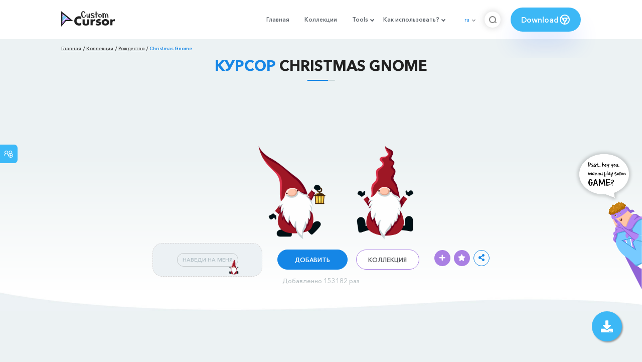

--- FILE ---
content_type: text/html; charset=utf-8
request_url: https://custom-cursor.com/ru/collection/christmas/xmas-gnome
body_size: 14269
content:
<!DOCTYPE html><html class="no-js" lang="ru"><head><meta charset="utf-8"><meta name="viewport" content="width=device-width, initial-scale=1"><link rel="apple-touch-icon" href="/apple-touch-icon.png"><link rel="icon" href="/images/favicon.ico"><title>Christmas Gnome курсор пак – Custom Cursor</title><meta name="keywords" content="Christmas Gnome Cursor Xmas X-mas Holiday New Year"><meta name="description" content="Christmas Gnome"><meta name="author" content="BLife Team"><link rel="canonical" href="https://custom-cursor.com/ru/collection/christmas/xmas-gnome"><meta property="og:title" content="Christmas Gnome курсор пак – Custom Cursor"><meta property="og:description" content="Christmas Gnome"><meta property="og:type" content="website"><meta property="og:url" content="https://custom-cursor.com/ru/collection/christmas/xmas-gnome"><meta property="og:image" content="https://cdn.custom-cursor.com/cursors/christmas_gnome_1426-652x652.jpg"><meta name="twitter:site" content="@CustomCursor"><meta name="twitter:card" content="summary_large_image"><meta name="twitter:description" content="Christmas Gnome"><meta name="twitter:image:src" content="https://cdn.custom-cursor.com/cursors/christmas_gnome_1426-652x652.jpg"><script type="application/ld+json">{ "@context": "https://schema.org/", "@type": "BreadcrumbList", "itemListElement": [{"@type":"ListItem","position":1,"name":"Главная","item":"https://custom-cursor.com/ru"},{"@type":"ListItem","position":2,"name":"Коллекции","item":"https://custom-cursor.com/ru/collections"},{"@type":"ListItem","position":3,"name":"Рождество","item":"https://custom-cursor.com/ru/collection/christmas"},{"@type":"ListItem","position":4,"name":"Christmas Gnome","item":"https://custom-cursor.com/ru/collection/christmas/xmas-gnome"}] }
</script><script type="application/ld+json">{"@context":"https://schema.org","@type":"Article","mainEntityOfPage":{"@type":"WebPage","@id":"https://custom-cursor.com/ru/collection/christmas/xmas-gnome"},"headline":"Christmas Gnome курсор пак – Custom Cursor","description":null,"image":{"@type":"ImageObject","url":"https://cdn.custom-cursor.com/cursors/christmas_gnome_1426-652x652.jpg"},"author":{"@type":"Person","name":"BLife Team"},"publisher":{"@type":"Organization","name":"BLife Team","logo":{"@type":"ImageObject","url":"https://custom-cursor.com/favicon.ico","width":32,"height":32}},"datePublished":"2019-12-25T14:12:25.000Z","dateModified":"2026-01-20T15:05:06.000Z"}</script><link rel="preconnect" href="//cdn.custom-cursor.com" crossorigin><link rel="dns-prefetch" href="//cdn.custom-cursor.com"><meta name="facebook-domain-verification" content="s1ntswtjl4vs3qno9bo1s9050xxp76"><link rel="preload" as="font" href="/fonts/AvenirNextCyr-Bold.woff2" type="font/woff2" crossorigin="anonymous"><link rel="preload" as="font" href="/fonts/AvenirNextCyr-Demi.woff2" type="font/woff2" crossorigin="anonymous"><link rel="preload" as="font" href="/fonts/AvenirNextCyr-Medium.woff2" type="font/woff2" crossorigin="anonymous"><link rel="preload" as="font" href="/fonts/fa-brands-400.woff2" type="font/woff2" crossorigin="anonymous"><link rel="preload" as="font" href="/fonts/fa-regular-400.woff2" type="font/woff2" crossorigin="anonymous"><link rel="preload" as="font" href="/fonts/fa-solid-900.woff2" type="font/woff2" crossorigin="anonymous"><link rel="stylesheet" href="/styles/vendor.css?t=23092021"><link rel="stylesheet" href="/styles/header.css?t=1768931881926"><script>window.Messages = {added: "Добавлено",
    notify: {
        success: "Успешно",
        error: "Ошибка",
        errorMessage: "Ошибка",
        select_a_cursor_or_pointer: "Выберите курсор или указатель",
        curor_pack_is_set: "Курсор пак установлен",
        cursor_pack_added_to_my_collection: "Курсор пак добавлен в мою коллекцию"
    }
}</script><script async src="https://www.googletagmanager.com/gtag/js?id=G-ERTYZQTKXY"></script><script type="application/javascript">window.dataLayer = window.dataLayer || []; function gtag() { dataLayer.push(arguments); } gtag('js', new Date());gtag('config', 'G-ERTYZQTKXY');</script><script type="application/javascript">window.CC_TRANSLATE = { NO_INSTALL: {} }</script><script async src="https://pagead2.googlesyndication.com/pagead/js/adsbygoogle.js?client=ca-pub-2191188247269206"
     crossorigin="anonymous"></script><style>.detail-single .container .detail-single-content .single-content-img .single-slider-img {
    margin: 0 auto;
    max-height: 294px;
    height: 15.3125vw;
    width: 33.90625vw
}

@media (max-width: 1199px) {
    .detail-single .container .detail-single-content .single-content-img .single-slider-img {
        width: 33.90625vw;
        max-width: 90%
    }
}

@media (max-width: 992px) {
    .detail-single .container .detail-single-content .single-content-img .single-slider-img {
        width: 33.90625vw;
        height: auto
    }
}

@media (max-width: 600px) {
    .detail-single .container .detail-single-content .single-content-img .single-slider-img {
        width: auto;
        max-width: 90%;
        max-height: 269px;
        margin-bottom: 15px
    }
}</style><style>::-webkit-scrollbar {
    height: 12px !important;
    width: 10px !important;
}

.c-share {
    color: #1586e6;
    animation: pulse 1s ease-out infinite;
    animation-iteration-count: 2;
    border-color: #1586e6;
}

@keyframes pulse {
    0% {
        opacity: 0.9;
        transform: scale(0.8);
    }
    30% {
        opacity: 1;
        transform: scale(1);
    }
    70% {
        opacity: 1;
        transform: scale(1);
    }
    100% {
        opacity: 0.9;
        transform: scale(0.8);
    }
}

.privacy{
    width: 100%;
}
.privacy a:hover {
    color: #aa80e3;;
}

.privacy a {
    color: #212121;
    transition: color .3s ease-in-out;
    font-family: "Avenir Next Cyr Medium" !important;
    font-size: 16px;
}
</style></head><body><header><style>.header-row ul {
    margin-bottom: 0px !important;
}

li.dropdown:before {
    position: absolute;
    content: "";
    padding: 2px;
    border: solid #61676e;
    border-width: 0 2px 2px 0;
    transform: translateY(-50%) rotate(45deg);
    top: 50%;
    right: 0;
    margin-right: -4px
}

.download_button {
    --primary: #3cb8f6;
    --shadow: rgba(39, 94, 254, .2);
    position: relative;
    display: flex;
    flex-wrap: nowrap;
    align-content: center;
    align-items: center;
    justify-content: center;
    margin-left: 20px;
    padding: 10px 15px;
    border-radius: 30px;
    background: var(--primary);
    overflow: hidden;
    box-shadow: 0 32px 48px -8px var(--shadow);
    font: .8333333333vw Avenir Next Cyr Demi;
    color: white;
    width: 140px !important;
    height: 48px;
    font-size: 15px;
    gap: 5px;
}

.download_button .text {
    color: white;
}

.download_button i {
    padding: 7px;
}

.download_button:hover {
    --primary: #aa80e3;
    text-decoration: none
}

.download_button.rate {
    --primary: #aa80e3;
}

.download_button.rate:hover {
    --primary: #3cb8f6;
}

.download_button svg {
    width: 24px;
    height: 24px;
    display: block;
    color: #fff;
}

ul.header-menu > li {
    padding-top: 5px;
    padding-bottom: 5px
}

.dropbtn {
    padding: 16px;
    font-size: 16px;
    border: none;
}

.dropdown {
    position: relative;
    display: inline-block;
}

/* Dropdown Content (Hidden by Default) */
.dropdown-content {
    display: none;
    position: absolute;
    padding: 10px;
    margin-top: 5px;
    box-shadow: 0 0 1.0416666667vw rgba(0, 0, 0, .18);
    background: #fff;
    border-radius: 10px;
    z-index: 9999;

}

.dropdown-content li {
    margin-right: 0;
}

.dropdown-content li {
    padding-left: 10px;
    padding-right: 15px;
}

/* Links inside the dropdown */
.dropdown-content a {
    color: black;
    text-decoration: none;
    display: block;
    white-space: nowrap;

}

/* Change color of dropdown links on hover */
.dropdown-content a:hover {

}

/* Show the dropdown menu on hover */
.dropdown:hover .dropdown-content {
    display: block;
    right: 0;
}

/* Change the background color of the dropdown button when the dropdown content is shown */
.dropdown:hover .dropbtn {

}

@media (max-width: 991px) {
    .header-menu {
        height: auto !important;
    }

}


</style><div class="header-row"><div class="burger"><span></span></div><a class="header-logo" href="/ru" title="Custom Cursor"><img src="https://custom-cursor.com/images/logo.png" alt="Custom Cursor"></a><ul class="header-menu"><li><a href="/ru">Главная</a></li><li><a href="/ru/collections">Коллекции</a></li><li class="dropdown"><a class="dropbtn" href="javascript:void(0)">Tools</a><ul class="dropdown-content"><li><a href="/ru/constructor">Cursor Constructor</a></li><li><a href="/ru/cursor-creator">Custom Cursor Creator</a></li><li><a href="/ru/randomizer">Magic 8 Ball Randomizer</a></li><li><a href="/ru/custom-cursor-unblocked" target="_blank">Custom Cursor Unblocked</a></li><li><a href="https://community.custom-cursor.com/" target="_blank">Cursor Community</a></li></ul></li><li class="dropdown"><a class="dropbtn" href="javascript:void(0)">Как использовать?</a><ul class="dropdown-content"><li><a href="/ru//how-to-use/chrome">Как использовать Custom Cursor для Chrome</a></li><li><a href="/ru/how-to-use/windows">Как использовать Custom Cursor для Windows</a></li></ul></li><li class="menu-mobile line"><a href="/ru">Главная</a></li><li class="menu-mobile line"><a href="/ru/collections">Коллекции</a></li><li class="menu-mobile line"><a href="/ru/constructor">Cursor Constructor</a></li><li class="menu-mobile line"><a href="/ru/cursor-creator">Custom Cursor Creator</a></li><li class="menu-mobile line"><a href="/ru/randomizer">Magic 8 Ball Randomizer</a></li><li class="menu-mobile line"><a href="/ru/custom-cursor-unblocked">Custom Cursor Unblocked</a></li><li class="menu-mobile line"><a href="https://community.custom-cursor.com/">Cursor Community</a></li><li class="menu-mobile line"><a href="/ru//how-to-use/chrome">Как использовать Custom Cursor для Chrome</a></li><li class="menu-mobile line"><a href="/ru/how-to-use/windows">Как использовать Custom Cursor для Windows</a></li></ul><div class="header-lan"><div class="lan-current">ru</div><ul class="lan-list"><li><a href="/en/collection/christmas/xmas-gnome">en</a></li><li><a href="/es/collection/christmas/xmas-gnome">es</a></li><li><a href="/fr/collection/christmas/xmas-gnome">fr</a></li><li><a href="/ru/collection/christmas/xmas-gnome">ru</a></li></ul></div><div class="header-btn-search"><img src="https://custom-cursor.com/images/icons/search-icon.png" alt="Search for custom-cursor.com"></div><a class="download_button" href="https://chrome.google.com/webstore/detail/custom-cursor-for-chrome/ogdlpmhglpejoiomcodnpjnfgcpmgale?utm_source=site&amp;utm_medium=link&amp;utm_campaign=hover_button" target="_blank" category="download"><div class="text">Download</div><svg><use xlink:href="#chrome"></use></svg></a><svg xmlns="http://www.w3.org/2000/svg" style="display: none;"><symbol id="chrome" xmlns="http://www.w3.org/2000/svg" width="24" height="24" viewBox="0 0 24 24" stroke-width="2" stroke="currentColor" fill="none" stroke-linecap="round" stroke-linejoin="round"><path stroke="none" d="M0 0h24v24H0z" fill="none"></path><circle cx="12" cy="12" r="9"></circle><circle cx="12" cy="12" r="3"></circle><path d="M12 9h8.4"></path><path d="M14.598 13.5l-4.2 7.275"></path><path d="M9.402 13.5l-4.2 -7.275"></path></symbol><symbol id="firefox" xmlns="http://www.w3.org/2000/svg" width="24" height="24" viewBox="0 0 24 24" stroke-width="2" stroke="currentColor" fill="none" stroke-linecap="round" stroke-linejoin="round"><path stroke="none" d="M0 0h24v24H0z" fill="none"></path><path d="M4.028 7.82a9 9 0 1 0 12.823 -3.4c-1.636 -1.02 -3.064 -1.02 -4.851 -1.02h-1.647"></path><path d="M4.914 9.485c-1.756 -1.569 -.805 -5.38 .109 -6.17c.086 .896 .585 1.208 1.111 1.685c.88 -.275 1.313 -.282 1.867 0c.82 -.91 1.694 -2.354 2.628 -2.093c-1.082 1.741 -.07 3.733 1.371 4.173c-.17 .975 -1.484 1.913 -2.76 2.686c-1.296 .938 -.722 1.85 0 2.234c.949 .506 3.611 -.995 4.545 .354c-1.698 .102 -1.536 3.107 -3.983 2.727c2.523 .957 4.345 .462 5.458 -.34c1.965 -1.52 2.879 -3.542 2.879 -5.557c-.014 -1.398 .194 -2.695 -1.26 -4.75"></path></symbol><symbol id="windows" xmlns="http://www.w3.org/2000/svg" width="24" height="24" viewBox="0 0 24 24" stroke-width="2" stroke="currentColor" fill="none" stroke-linecap="round" stroke-linejoin="round"><path stroke="none" d="M0 0h24v24H0z" fill="none"></path><path d="M17.8 20l-12 -1.5c-1 -.1 -1.8 -.9 -1.8 -1.9v-9.2c0 -1 .8 -1.8 1.8 -1.9l12 -1.5c1.2 -.1 2.2 .8 2.2 1.9v12.1c0 1.2 -1.1 2.1 -2.2 1.9z"></path><line x1="12" y1="5" x2="12" y2="19"></line><line x1="4" y1="12" x2="20" y2="12"></line></symbol><symbol id="edge" xmlns="http://www.w3.org/2000/svg" width="24" height="24" viewBox="0 0 24 24" stroke-width="2" stroke="currentColor" fill="none" stroke-linecap="round" stroke-linejoin="round"><path stroke="none" d="M0 0h24v24H0z" fill="none"></path><path d="M20.978 11.372a9 9 0 1 0 -1.593 5.773"></path><path d="M20.978 11.372c.21 2.993 -5.034 2.413 -6.913 1.486c1.392 -1.6 .402 -4.038 -2.274 -3.851c-1.745 .122 -2.927 1.157 -2.784 3.202c.28 3.99 4.444 6.205 10.36 4.79"></path><path d="M3.022 12.628c-.283 -4.043 8.717 -7.228 11.248 -2.688"></path><path d="M12.628 20.978c-2.993 .21 -5.162 -4.725 -3.567 -9.748"></path></symbol><symbol id="star" xmlns="http://www.w3.org/2000/svg" width="24" height="24" viewBox="0 0 24 24" stroke-width="2" stroke="currentColor" fill="none" stroke-linecap="round" stroke-linejoin="round"><path stroke="none" d="M0 0h24v24H0z" fill="none"></path><path d="M12 17.75l-6.172 3.245l1.179 -6.873l-5 -4.867l6.9 -1l3.086 -6.253l3.086 6.253l6.9 1l-5 4.867l1.179 6.873z"></path></symbol></svg><div class="menu-search-container"><div class="menu-search-input"><form><input class="typeahead tt-hint" type="text" placeholder="Поиск custom-cursor.com"></form></div><div class="search-sub-menu"><div id="resultSearch"><h3>Результаты поиска:</h3><ul id="result" aria-expanded="false"></ul></div><div id="quickLinks"><h3>Быстрые ссылки</h3><ul><li><a href="/ru/editors_picks" title="Выбор редактора">Выбор редактора</a></li><li><a href="/ru/tops" title="Топ курсор паки">Топ курсор паки</a></li><li><a href="/ru/packs" title="Новые курсор паки">Новые курсор паки</a></li><li><a href="https://community.custom-cursor.com" target="_blank" title="Сообщество Custom Cursor">Сообщество</a></li></ul></div></div></div></div></header><section class="block-breadcrumbs"><div class="breadcrumbs-container"><ul class="breadcrumbs"><li><a href="/ru" title="Главная">Главная</a></li><li><a href="/ru/collections" title="Коллекции">Коллекции</a></li><li><a href="/ru/collection/christmas" title="Рождество">Рождество</a></li><li>Christmas Gnome</li></ul></div></section><section class="detail-single lazy-background"><div class="container"><h1 class="page-title"><span>Курсор</span> Christmas Gnome</h1><div class="container"><div style='text-align: center;'>
<!-- Pack Item Top -->
<ins class="adsbygoogle"

     style="display:block;width:728px;height:90px;     margin: 0 auto;"
     data-ad-format="horizontal"
     data-ad-client="ca-pub-2191188247269206"
     data-ad-slot="9933613889"
     data-full-width-responsive="true"></ins>
<script>
     (adsbygoogle = window.adsbygoogle || []).push({});
</script>
</div></div><div class="detail-single-content"><div class="single-content-text"><p></p></div><div class="single-content-img"><div class="single-slider-img"><img alt="Christmas Gnome курсор" src="https://cdn.custom-cursor.com/cursors/christmas_gnome_1426.png" loading="lazy"></div></div><div class="single-content-b"><div class="single-b-l ex" style="cursor: url(https://cdn.custom-cursor.com/db/cursor/32/christmas_gnome_cursor.png) , default !important"><button class="btn btn__tran" style="cursor: url(https://cdn.custom-cursor.com/db/pointer/32/christmas_gnome_pointer.png)   , pointer !important">НАВЕДИ НА МЕНЯ</button><img class="b-button-img1" srcset="https://cdn.custom-cursor.com/db/pointer/32/christmas_gnome_pointer.png" src="https://cdn.custom-cursor.com/db/pointer/32/christmas_gnome_pointer.png" alt="Christmas Gnome Pointer" loading="lazy"></div><div class="single-b-c"><div class="btn-group disabled"><a class="btn_add btn_mul add-pack" href="javascript:void(0)" data-name="Christmas Gnome" data-collection-id="143" data-pack-id="1426" title="Добавить в Custom Cursor">Добавить</a><a class="btn_win btn_mul install-pack" href="customcur://0a063cf9-d6ec-11ea-b4ef-0cc47a76f41e" title="Добавить в приложение Custom Cursor для Windows"><i class="fab fa-windows"></i></a></div><a class="btn btn__white single-btn" href="/ru/collection/christmas" title="Коллекция">Коллекция</a></div><div class="single-b-r"><div class="single-b-info"><div class="componentAddTrail" id="content"><div class="single-share addToTrail" id="deleteButton" data-id="1426" title="Add to Custom Cursor Trail"><i class="fas fa-plus"></i></div></div><div class="single-share addToFavorite" data-id="1426"><i class="fas fa-star"></i></div><div class="c-share"><i class="fas fa-share-alt"></i><div class="soc c-soc"><a href="#" rel="noopener" onclick="javascript:window.open('http://www.facebook.com/sharer.php?u=http://custom-cursor.com/ru/collection/christmas/xmas-gnome', '', 'menubar=no,toolbar=no,resizable=yes,scrollbars=yes,height=300,width=600');return true;"><i class="fab fa-facebook-f"></i></a><a rel="noopener" href="https://twitter.com/share?url=http://custom-cursor.com/ru/collection/christmas/xmas-gnome&amp;text=Christmas Gnome&amp;hashtags=customcursor" target="_blank" onclick="javascript:window.open(this.href, '', 'menubar=no,toolbar=no,resizable=yes,scrollbars=yes,height=300,width=600');return false;"><i class="fab fa-twitter"></i></a><a rel="noopener" href="https://pinterest.com/pin/create/button/?url=http://custom-cursor.com/ru/collection/christmas/xmas-gnome&amp;media=https://cdn.custom-cursor.com/cursors/christmas_gnome_1426-652x652.jpg&amp;description=Christmas Gnome" target="_blank" onclick="javascript:window.open(this.href, '', 'menubar=no,toolbar=no,resizable=yes,scrollbars=yes,height=300,width=600');return false;"><i class="fab fa-pinterest-p"></i></a><a rel="noopener" href="https://www.tumblr.com/share/link?url=http://custom-cursor.com/ru/collection/christmas/xmas-gnome&amp;title=Christmas Gnome" target="_blank" onclick="javascript:window.open(this.href, '', 'menubar=no,toolbar=no,resizable=yes,scrollbars=yes,height=300,width=600');return false;"><i class="fab fa-tumblr"></i></a><a rel="noopener" href="http://reddit.com/submit?url=http://custom-cursor.com/ru/collection/christmas/xmas-gnome&amp;title=Christmas Gnome" target="_blank" onclick="javascript:window.open(this.href, '', 'menubar=no,toolbar=no,resizable=yes,scrollbars=yes,height=300,width=600');return false;"><i class="fab fa-reddit-alien"></i></a></div></div></div></div></div></div><div class="detail-single-content" style="text-align: center; color: #b9c1c4;font-size: small;"><a id="added" href="/ru/top-downloaded-cursors" style="color: #b9c1c4;">Добавленно 153182 раз</a></div></div></section><section class="block-items block-items__page"><div class="container"><div style='text-align: center;'>
<!-- Pack item middle -->
<ins class="adsbygoogle"
     style="display:block"
     data-ad-client="ca-pub-2191188247269206"
     data-ad-slot="5994368878"
     data-ad-format="auto"
     data-full-width-responsive="true"></ins>
<script>
     (adsbygoogle = window.adsbygoogle || []).push({});
</script>
</div></div></section><section class="block-items block-items__page"><div class="container"><h2 class="block-title">Больше из коллекции курсоров <span>Рождество</span></h2><div class="row"><div class="col-lg-3 col-md-4 col-sm-6 mb20"><div class="item"><span class="item-label item-label__star addToFavorite" data-id="7661" title="Christmas Rabbit"><i class="fas fa-star"></i></span><h3 class="item-name"><a href="/ru/collection/christmas/christmas-rabbit">Курсор Christmas Rabbit</a></h3><a class="item-img" href="/ru/collection/christmas/christmas-rabbit" title="Курсор Christmas Rabbit"><img class="lazyload" alt="Курсор Christmas Rabbit" src="https://cdn.custom-cursor.com/packs/7661/medium/christmas-rabbit-pack.png" lazyload="on" loading="lazy"/></a><div class="items-btn"><div class="btn-group disabled"><a class="btn_add btn_mul add-pack" href="javascript:void(0)" data-id="7661" data-name="Christmas Rabbit" data-collection-id="143" data-pack-id="7661" title="Добавить курсор в Custom Cursor Extension">Добавить</a><a class="btn_win btn_mul install-pack" href="customcur://e23a468d-4c06-4e6b-bc06-a9df7027a4e5" title="Добавить курсор в Custom Cursor для windows"><i class="fab fa-windows"></i></a></div><a class="btn btn__white" href="/ru/collection/christmas/christmas-rabbit" data-id="7661" title="Просмотреть Christmas Rabbit">Просмотр</a></div></div></div><div class="col-lg-3 col-md-4 col-sm-6 mb20"><div class="item"><span class="item-label item-label__star addToFavorite" data-id="3482" title="Рождество Эльф на Полке"><i class="fas fa-star"></i></span><h3 class="item-name"><a href="/ru/collection/christmas/xmas-elf-shelf">Курсор Рождество Эльф на Полке</a></h3><a class="item-img" href="/ru/collection/christmas/xmas-elf-shelf" title="Курсор Рождество Эльф на Полке"><img class="lazyload" alt="Курсор Рождество Эльф на Полке" src="https://cdn.custom-cursor.com/packs/3482/medium/christmas-elf-on-the-shelf-pack.png" lazyload="on" loading="lazy"/></a><div class="items-btn"><div class="btn-group disabled"><a class="btn_add btn_mul add-pack" href="javascript:void(0)" data-id="3482" data-name="Christmas Elf on the Shelf" data-collection-id="143" data-pack-id="3482" title="Добавить курсор в Custom Cursor Extension">Добавить</a><a class="btn_win btn_mul install-pack" href="customcur://cb88fdea-b815-4db5-b410-ba1293c76a9c" title="Добавить курсор в Custom Cursor для windows"><i class="fab fa-windows"></i></a></div><a class="btn btn__white" href="/ru/collection/christmas/xmas-elf-shelf" data-id="3482" title="Просмотреть Рождество Эльф на Полке">Просмотр</a></div></div></div><div class="col-lg-3 col-md-4 col-sm-6 mb20"><div class="item"><span class="item-label item-label__star addToFavorite" data-id="5572" title="Рождество Эльфы"><i class="fas fa-star"></i></span><h3 class="item-name"><a href="/ru/collection/christmas/xmas-elves">Курсор Рождество Эльфы</a></h3><a class="item-img" href="/ru/collection/christmas/xmas-elves" title="Курсор Рождество Эльфы"><img class="lazyload" alt="Курсор Рождество Эльфы" src="https://cdn.custom-cursor.com/packs/5572/medium/christmas-elves-pack.png" lazyload="on" loading="lazy"/></a><div class="items-btn"><div class="btn-group disabled"><a class="btn_add btn_mul add-pack" href="javascript:void(0)" data-id="5572" data-name="Christmas Elves" data-collection-id="143" data-pack-id="5572" title="Добавить курсор в Custom Cursor Extension">Добавить</a><a class="btn_win btn_mul install-pack" href="customcur://c302aeba-75db-4abe-b3ac-41a6b64126d5" title="Добавить курсор в Custom Cursor для windows"><i class="fab fa-windows"></i></a></div><a class="btn btn__white" href="/ru/collection/christmas/xmas-elves" data-id="5572" title="Просмотреть Рождество Эльфы">Просмотр</a></div></div></div><div class="col-lg-3 col-md-4 col-sm-6 mb20"><div class="item"><span class="item-label item-label__star addToFavorite" data-id="10311" title="Christmas Presents Teddy Bear and Train Toy"><i class="fas fa-star"></i></span><h3 class="item-name"><a href="/ru/collection/christmas/christmas-presents-teddy-train">Курсор Christmas Presents Teddy Bear and Train Toy</a></h3><a class="item-img" href="/ru/collection/christmas/christmas-presents-teddy-train" title="Курсор Christmas Presents Teddy Bear and Train Toy"><img class="lazyload" alt="Курсор Christmas Presents Teddy Bear and Train Toy" src="https://cdn.custom-cursor.com/packs/10311/medium/christmas-present-pack.png" lazyload="on" loading="lazy"/></a><div class="items-btn"><div class="btn-group disabled"><a class="btn_add btn_mul add-pack" href="javascript:void(0)" data-id="10311" data-name="Christmas Presents Teddy Bear and Train Toy" data-collection-id="143" data-pack-id="10311" title="Добавить курсор в Custom Cursor Extension">Добавить</a><a class="btn_win btn_mul install-pack" href="customcur://12878ae5-8cbf-46ef-a4db-26c589e9b72d" title="Добавить курсор в Custom Cursor для windows"><i class="fab fa-windows"></i></a></div><a class="btn btn__white" href="/ru/collection/christmas/christmas-presents-teddy-train" data-id="10311" title="Просмотреть Christmas Presents Teddy Bear and Train Toy">Просмотр</a></div></div></div><div class="col-lg-3 col-md-4 col-sm-6 mb20"><div class="item"><span class="item-label item-label__star addToFavorite" data-id="89" title="Christmas Tree and Bell"><i class="fas fa-star"></i></span><h3 class="item-name"><a href="/ru/collection/christmas/christmas-tree-and-bell">Курсор Christmas Tree and Bell</a></h3><a class="item-img" href="/ru/collection/christmas/christmas-tree-and-bell" title="Курсор Christmas Tree and Bell"><img class="lazyload" alt="Курсор Christmas Tree and Bell" src="https://cdn.custom-cursor.com/packs/89/medium/Christmas-Tree-and-Bell.png" lazyload="on" loading="lazy"/></a><div class="items-btn"><div class="btn-group disabled"><a class="btn_add btn_mul add-pack" href="javascript:void(0)" data-id="89" data-name="Christmas Tree and Bell" data-collection-id="143" data-pack-id="89" title="Добавить курсор в Custom Cursor Extension">Добавить</a><a class="btn_win btn_mul install-pack" href="customcur://09f8815c-d6ec-11ea-b4ef-0cc47a76f41e" title="Добавить курсор в Custom Cursor для windows"><i class="fab fa-windows"></i></a></div><a class="btn btn__white" href="/ru/collection/christmas/christmas-tree-and-bell" data-id="89" title="Просмотреть Christmas Tree and Bell">Просмотр</a></div></div></div><div class="col-lg-3 col-md-4 col-sm-6 mb20"><div class="item"><span class="item-label item-label__star addToFavorite" data-id="1335" title="Christmas Gingerbread Tree and Man"><i class="fas fa-star"></i></span><h3 class="item-name"><a href="/ru/collection/christmas/xmas-gingerbread-tree-man">Курсор Christmas Gingerbread Tree and Man</a></h3><a class="item-img" href="/ru/collection/christmas/xmas-gingerbread-tree-man" title="Курсор Christmas Gingerbread Tree and Man"><img class="lazyload" alt="Курсор Christmas Gingerbread Tree and Man" src="https://cdn.custom-cursor.com/packs/1335/medium/Christmas-GingerbreadTreeandMan.png" lazyload="on" loading="lazy"/></a><div class="items-btn"><div class="btn-group disabled"><a class="btn_add btn_mul add-pack" href="javascript:void(0)" data-id="1335" data-name="Christmas Gingerbread Tree and Man" data-collection-id="143" data-pack-id="1335" title="Добавить курсор в Custom Cursor Extension">Добавить</a><a class="btn_win btn_mul install-pack" href="customcur://0a05db78-d6ec-11ea-b4ef-0cc47a76f41e" title="Добавить курсор в Custom Cursor для windows"><i class="fab fa-windows"></i></a></div><a class="btn btn__white" href="/ru/collection/christmas/xmas-gingerbread-tree-man" data-id="1335" title="Просмотреть Christmas Gingerbread Tree and Man">Просмотр</a></div></div></div><div class="col-lg-3 col-md-4 col-sm-6 mb20"><div class="item"><span class="item-label item-label__star addToFavorite" data-id="1430" title="Christmas Aquarelle Santa and Bird"><i class="fas fa-star"></i></span><h3 class="item-name"><a href="/ru/collection/christmas/xmas-aquarelle-santa-bird">Курсор Christmas Aquarelle Santa and Bird</a></h3><a class="item-img" href="/ru/collection/christmas/xmas-aquarelle-santa-bird" title="Курсор Christmas Aquarelle Santa and Bird"><img class="lazyload" alt="Курсор Christmas Aquarelle Santa and Bird" src="https://cdn.custom-cursor.com/packs/1430/medium/Christmas-AquarelleSantaandBird.png" lazyload="on" loading="lazy"/></a><div class="items-btn"><div class="btn-group disabled"><a class="btn_add btn_mul add-pack" href="javascript:void(0)" data-id="1430" data-name="Christmas Aquarelle Santa and Bird" data-collection-id="143" data-pack-id="1430" title="Добавить курсор в Custom Cursor Extension">Добавить</a><a class="btn_win btn_mul install-pack" href="customcur://0a0641c5-d6ec-11ea-b4ef-0cc47a76f41e" title="Добавить курсор в Custom Cursor для windows"><i class="fab fa-windows"></i></a></div><a class="btn btn__white" href="/ru/collection/christmas/xmas-aquarelle-santa-bird" data-id="1430" title="Просмотреть Christmas Aquarelle Santa and Bird">Просмотр</a></div></div></div><div class="col-lg-3 col-md-4 col-sm-6 mb20"><div class="item"><span class="item-label item-label__star addToFavorite" data-id="3402" title="Рождество Эгног"><i class="fas fa-star"></i></span><h3 class="item-name"><a href="/ru/collection/christmas/xmas-eggnog">Курсор Рождество Эгног</a></h3><a class="item-img" href="/ru/collection/christmas/xmas-eggnog" title="Курсор Рождество Эгног"><img class="lazyload" alt="Курсор Рождество Эгног" src="https://cdn.custom-cursor.com/packs/3402/medium/christmas-eggnog-cursor-pack.png" lazyload="on" loading="lazy"/></a><div class="items-btn"><div class="btn-group disabled"><a class="btn_add btn_mul add-pack" href="javascript:void(0)" data-id="3402" data-name="Christmas Eggnog" data-collection-id="143" data-pack-id="3402" title="Добавить курсор в Custom Cursor Extension">Добавить</a><a class="btn_win btn_mul install-pack" href="customcur://3e30683e-eb84-4515-83fc-a7656e70eb5c" title="Добавить курсор в Custom Cursor для windows"><i class="fab fa-windows"></i></a></div><a class="btn btn__white" href="/ru/collection/christmas/xmas-eggnog" data-id="3402" title="Просмотреть Рождество Эгног">Просмотр</a></div></div></div><div class="col-lg-3 col-md-4 col-sm-6 mb20"><div class="item"><span class="item-label item-label__star addToFavorite" data-id="3329" title="Рождество Снежный Шар и Медведь"><i class="fas fa-star"></i></span><h3 class="item-name"><a href="/ru/collection/christmas/xmas-snow-globe-bear">Курсор Рождество Снежный Шар и Медведь</a></h3><a class="item-img" href="/ru/collection/christmas/xmas-snow-globe-bear" title="Курсор Рождество Снежный Шар и Медведь"><img class="lazyload" alt="Курсор Рождество Снежный Шар и Медведь" src="https://cdn.custom-cursor.com/packs/3329/medium/christmas-snow-globe-and-bear-cursor-pack.png" lazyload="on" loading="lazy"/></a><div class="items-btn"><div class="btn-group disabled"><a class="btn_add btn_mul add-pack" href="javascript:void(0)" data-id="3329" data-name="Christmas Snow Globe and Bear" data-collection-id="143" data-pack-id="3329" title="Добавить курсор в Custom Cursor Extension">Добавить</a><a class="btn_win btn_mul install-pack" href="customcur://1c812851-56ea-46b7-aa14-66d863f114ef" title="Добавить курсор в Custom Cursor для windows"><i class="fab fa-windows"></i></a></div><a class="btn btn__white" href="/ru/collection/christmas/xmas-snow-globe-bear" data-id="3329" title="Просмотреть Рождество Снежный Шар и Медведь">Просмотр</a></div></div></div><div class="col-lg-3 col-md-4 col-sm-6 mb20"><div class="item"><span class="item-label item-label__star addToFavorite" data-id="84" title="Candy Cane"><i class="fas fa-star"></i></span><h3 class="item-name"><a href="/ru/collection/christmas/candy-cane">Курсор Candy Cane</a></h3><a class="item-img" href="/ru/collection/christmas/candy-cane" title="Курсор Candy Cane"><img class="lazyload" alt="Курсор Candy Cane" src="https://cdn.custom-cursor.com/packs/84/medium/Candy-Cane.png" lazyload="on" loading="lazy"/></a><div class="items-btn"><div class="btn-group disabled"><a class="btn_add btn_mul add-pack" href="javascript:void(0)" data-id="84" data-name="Candy Cane" data-collection-id="143" data-pack-id="84" title="Добавить курсор в Custom Cursor Extension">Добавить</a><a class="btn_win btn_mul install-pack" href="customcur://09f8761f-d6ec-11ea-b4ef-0cc47a76f41e" title="Добавить курсор в Custom Cursor для windows"><i class="fab fa-windows"></i></a></div><a class="btn btn__white" href="/ru/collection/christmas/candy-cane" data-id="84" title="Просмотреть Candy Cane">Просмотр</a></div></div></div><div class="col-lg-3 col-md-4 col-sm-6 mb20"><div class="item"><span class="item-label item-label__star addToFavorite" data-id="10280" title="Christmas Hot Chocolate"><i class="fas fa-star"></i></span><h3 class="item-name"><a href="/ru/collection/christmas/christmas-hot-chocolate">Курсор Christmas Hot Chocolate</a></h3><a class="item-img" href="/ru/collection/christmas/christmas-hot-chocolate" title="Курсор Christmas Hot Chocolate"><img class="lazyload" alt="Курсор Christmas Hot Chocolate" src="https://cdn.custom-cursor.com/packs/10280/medium/christmas-hot-chocolate-pack.png" lazyload="on" loading="lazy"/></a><div class="items-btn"><div class="btn-group disabled"><a class="btn_add btn_mul add-pack" href="javascript:void(0)" data-id="10280" data-name="Christmas Hot Chocolate" data-collection-id="143" data-pack-id="10280" title="Добавить курсор в Custom Cursor Extension">Добавить</a><a class="btn_win btn_mul install-pack" href="customcur://fff6fc7e-a0d5-491a-a5b8-76e26cfdc8aa" title="Добавить курсор в Custom Cursor для windows"><i class="fab fa-windows"></i></a></div><a class="btn btn__white" href="/ru/collection/christmas/christmas-hot-chocolate" data-id="10280" title="Просмотреть Christmas Hot Chocolate">Просмотр</a></div></div></div><div class="col-lg-3 col-md-4 col-sm-6 mb20"><div class="item"><span class="item-label item-label__star addToFavorite" data-id="1380" title="Christmas Tree Vintage Baubles"><i class="fas fa-star"></i></span><h3 class="item-name"><a href="/ru/collection/christmas/xmas-tree-vintage-baubles">Курсор Christmas Tree Vintage Baubles</a></h3><a class="item-img" href="/ru/collection/christmas/xmas-tree-vintage-baubles" title="Курсор Christmas Tree Vintage Baubles"><img class="lazyload" alt="Курсор Christmas Tree Vintage Baubles" src="https://cdn.custom-cursor.com/packs/1380/medium/Christmas-TreeVintageBaubles.png" lazyload="on" loading="lazy"/></a><div class="items-btn"><div class="btn-group disabled"><a class="btn_add btn_mul add-pack" href="javascript:void(0)" data-id="1380" data-name="Christmas Tree Vintage Baubles" data-collection-id="143" data-pack-id="1380" title="Добавить курсор в Custom Cursor Extension">Добавить</a><a class="btn_win btn_mul install-pack" href="customcur://0a060c95-d6ec-11ea-b4ef-0cc47a76f41e" title="Добавить курсор в Custom Cursor для windows"><i class="fab fa-windows"></i></a></div><a class="btn btn__white" href="/ru/collection/christmas/xmas-tree-vintage-baubles" data-id="1380" title="Просмотреть Christmas Tree Vintage Baubles">Просмотр</a></div></div></div></div><div class="block-items-b block-items-b__center"><a class="btn btn__purple more" href="/ru/collection/christmas" title="Еще">Еще</a></div></div></section><section class="block-items block-items__page"><div class="container"><div style='margin-bottom: 50px; text-align: center'>
<!-- Pack Item Bottom -->
<ins class="adsbygoogle"
     style="display:block"
     data-ad-client="ca-pub-2191188247269206"
     data-ad-slot="7578510331"
     data-ad-format="auto"
     data-full-width-responsive="true"></ins>
<script>
     (adsbygoogle = window.adsbygoogle || []).push({});
</script>

 
</div></div></section><style>.float {position: fixed;width: 60px;height: 60px;bottom: 40px;right: 40px;background-color: #3cb8f6;color: #FFF;border-radius: 50px;text-align: center;box-shadow: 2px 2px 3px #999;z-index: 1000;}
ul.download-buttons {position: fixed;padding-bottom: 20px;right: 100px;bottom: 0px;z-index: 100;}
ul.download-buttons li {list-style: none;margin-bottom: 10px;}
ul.download-buttons li:first-child {margin-left: 25px;}
ul.download-buttons li a {font-size: 16px;background-color: #3cb8f6;color: #fff;border-radius: 50px;text-align: center;border: 1px solid #3cb8f6;width: 260px;display: block;padding: 15px 5px;text-decoration: none;text-transform: uppercase;font-weight: bold;white-space: nowrap;}
ul.download-buttons:hover {visibility: visible !important;opacity: 1 !important;}
.my-float {font-size: 24px;margin-top: 18px;}
a#menu-download + ul {visibility: hidden;}
a#menu-download + ul li:hover a {border: 1px solid #1586e6;background: linear-gradient(180deg, #fff, #ecf2f3);background: white;color: #5b5d61;}
a#menu-download:hover + ul {visibility: visible;animation: slidein 0.5s;}
a#menu-download i {animation: slidein 0.5s;}
a#menu-download:hover > i {animation: slidein 0.5s;}
@media screen and (max-width: 800px) {   .float { display: none }   }
</style><a class="float" id="menu-download" href="javascript:void(0)" title="Download Custom Cursor"><i class="fa fa-download my-float"></i></a><ul class="download-buttons"><li><a href="https://chrome.google.com/webstore/detail/custom-cursor-for-chrome/ogdlpmhglpejoiomcodnpjnfgcpmgale?utm_source=site&amp;utm_medium=link&amp;utm_campaign=hover_button" title="Download Custom Cursor for Chrome" target="_blank">Download for Chrome</a></li><li><a href="https://custom-cursor.com/downloads/1.0.25/CustomCursor.exe" title="Download Custom Cursor for Windows" target="_blank">Download for Windows</a></li></ul><section class="banner-page chrome" style="display:none"><div class="download-box"><div class="download-text" style="z-index: 9999999;position: relative; "><h2>У вас все еще не установлено расширение Custom Cursor для Chrome?</h2><p>Установите его с официального Интернет-Магазина Chrome</p><a href="https://chrome.google.com/webstore/detail/ogdlpmhglpejoiomcodnpjnfgcpmgale" target="_blank">скачать</a></div><div class="download-img"><img loading='lazy' alt="Установите Custom Cursor с официального Интернет-Магазина Chrome" src="/images/banner-page/banner-page-img-1.webp"></div></div></section><section class="banner-page edge" style="display:none"><div class="download-box"><div class="download-text" style="z-index: 9999999;position: relative;"><h2>У вас все еще не установлен аддон Custom Cursor для Edge?</h2><p>Установите его с официального сайта Microsoft Edge Addons</p><a href="https://microsoftedge.microsoft.com/addons/detail/ekmpbacnhaailfeebjmpoeifoobmpfhk" target="_blank">скачать</a></div><div class="download-img"><img loading="lazy" src="/images/banner-page/banner-page-img-1.webp" alt="Установите Custom Cursor с официального сайта Microsoft Edge Addons"></div></div></section><section class="banner-page opera" style="display:none"><div class="download-box"><div class="download-text" style="z-index: 9999999;position: relative;"><h2>У вас все еще не установлен аддон Custom Cursor для Opera?</h2><p>Установите его с официального сайта Opera addons</p><a href="https://chrome.google.com/webstore/detail/ogdlpmhglpejoiomcodnpjnfgcpmgale" target="_blank">скачать</a></div><div class="download-img"><img loading="lazy" src="/images/banner-page/banner-page-img-1.webp" alt="Установите Custom Cursor с официального сайта Opera addons"></div></div></section><section class="banner-page yandex" style="display:none"><div class="download-box"><div class="download-text" style="z-index: 9999999;position: relative;"><h2>У вас все еще не установлен аддон Custom Cursor для Yandex браузера?</h2><p>Установите его с официального сайта Opera addons для Yandex браузера</p><a href="https://chrome.google.com/webstore/detail/ogdlpmhglpejoiomcodnpjnfgcpmgale" target="_blank">скачать</a></div><div class="download-img"><img loading="lazy" src="/images/banner-page/banner-page-img-1.webp" alt="Установите Custom Cursor с официального сайта Opera addons для Yandex браузера"></div></div></section><section class="banner-page firefox" style="display:none"><div class="download-box"><div class="download-text" style="z-index: 9999999;position: relative;"><h2>У вас все еще не установлен аддон Custom Cursor для Firefox?</h2><p>Установите его с официального сайта Firefox Browser Add-ons</p><a href="https://addons.mozilla.org/en-US/firefox/addon/the-custom-cursor/" target="_blank">скачать</a></div><div class="download-img"><img loading="lazy" src="/images/banner-page/banner-page-img-1.webp" alt="Установите Custom Cursor с официального сайта Firefox Browser Add-ons"></div></div></section><section class="banner-page windows" style="display:none"><div class="download-box wn"><div class="download-text" style="z-index: 9999999;"><h2>У вас все еще не установлен Custom Cursor?</h2><p>Установите его</p><div class="btn-group"><a class="btn btn__purple btn__chrome" role="button" href="https://chrome.google.com/webstore/detail/custom-cursor-for-chrome/ogdlpmhglpejoiomcodnpjnfgcpmgale" target="_blank" style="display:none; width: 214px;"><i class="fab fa-chrome" style="margin-right:10px"></i>для Chrome</a><a class="btn btn__purple btn__edge" role="button" href="https://microsoftedge.microsoft.com/addons/detail/custom-cursor-for-microso/ekmpbacnhaailfeebjmpoeifoobmpfhk" target="_blank" style="display:none; width: 214px;"><i class="fab fa-edge" style="margin-right:10px"></i>для Edge</a><a class="btn btn__purple btn__windows" role="button" href="https://custom-cursor.com/products/custom-cursor-for-windows" target="_blank" style="width: 214px;display:none"><i class="fab fa-windows" style="margin-right:10px"></i>for Windows</a></div></div><div class="download-img"><img alt="Custom Cursor для Windows" loading='lazy' src="https://custom-cursor.com/img/banner_img_footer_windows_custom_cursor.webp"></div></div></section><footer><div class="container"><div class="footer-row"><div class="footer-l"><a class="footer-logo" href="/ru"><img loaded="lazy" src="/images/logo.png" alt="Custom Cursor Logo"></a><div class="footer-soc"><a href="https://www.facebook.com/customcursor" target="_blank" title="Custom Cursor Facebook Page"><i class="fab fa-facebook-f"></i></a><a href="https://twitter.com/customcursor" target="_blank" title="Custom Cursor Twitter"><i class="fab fa-twitter"></i></a><a href="https://www.pinterest.com/customcursor" target="_blank" title="Custom Cursor Pinterest"><i class="fab fa-pinterest-p"></i></a><a href="https://www.instagram.com/thecustomcursor/" target="_blank" title="Custom Cursor Instagram"><i class="fab fa-instagram"></i></a><a href="https://www.youtube.com/c/beautifullife450" target="_blank" title="Custom Cursor YouTube Page"><i class="fab fa-youtube"></i></a><a href="https://discord.gg/VfeGEfU" target="_blank" title="Custom Cursor Discord Server"><i class="fab fa-discord"></i></a><a href="https://community.custom-cursor.com/" target="_blank" title="Custom Cursor Community Forum"><i class="fab fa-discourse"></i></a></div><div class="footer-b" style="display: block"><p><i class="far fa-copyright"></i> 2017 - 2026, BLife Team LLC</p><p style="max-width: 270px;margin-top: 10px;">Content provided on this website is FanArt. All product names, logos, characters, brands, trademarks and registered trademarks are property of their respective owners and unrelated to Custom Cursor</p></div></div><ul class="footer-menu" style="column-count: 1"><li><a href="/ru/editors-picks" title="Выбор редактора">Выбор редактора</a></li><li><a href="/ru/tops" title="Топ курсор паки">Топ курсор паки</a></li><li><a href="/ru/packs" title="Новые курсор паки">Новые курсор паки</a></li><li><a href="/ru/top-downloaded-cursors" title="Топ Скачанных Курсоров">Топ Скачанных Курсоров</a></li><li><a href="/ru/successful-installation" title="Случайные наборы курсоров">Случайные наборы курсоров</a></li><li><a href="/randomizer" title="Magic 8 Ball Custom Cursor Randomizer">Magic 8 Ball Randomizer</a></li><li><a href="/cursor-creator" title="Cursor Creator">Custom Cursor Creator</a></li></ul><ul class="footer-menu" style="column-count: 1"><li><a href="/ru/products/custom-cursor-for-windows" title="Custom Cursor для Windows 10">Custom Cursor для Windows 10</a></li><li><a href="/ru/games/cursor-man-game" title="Custom Cursor-Man - Кликер Игра">Custom Cursor-Man - Кликер Игра</a></li><li><a href="/ru/custom-cursor-unblocked" title="custom cursor unblocked">Custom Cursor Unblocked</a></li><li><a class="custom-cursor-ms-store" href="https://apps.microsoft.com/store/detail/custom-cursor/XPFF8Q4ZP7Q321" target="_blank">Custom Cursor on Microsoft Store</a></li><li><a class="custom-cursor-ms-store" href="https://chrome.google.com/webstore/detail/custom-cursor-trails/cpofhfeclnhnhodbcabgcihloffdpgpd" target="_blank">Custom Cursor Trails for Chrome</a></li><li><a class="custom-cursor-ms-store" href="https://custom-cursor.com/cursor-trails" target="_blank">Custom Cursor Trails</a></li></ul><ul class="footer-menu" style="column-count: 1"><li><a href="/ru/how-to-use" title="Как использовать?">Как использовать?</a></li><li><a href="https://community.custom-cursor.com" title="Сообщество">Сообщество</a></li><li><a href="/ru/support" title="Поддержка">Поддержка</a></li><li><a target="_blank" href="https://chrome.google.com/webstore/detail/custom-cursor-for-chrome/ogdlpmhglpejoiomcodnpjnfgcpmgale/reviews?utm_source=site&amp;utm_medium=links&amp;utm_campaign=rate_us" title="Оцените нас">Оцените нас</a></li></ul></div><div class="footer-privacy" style="background: #fffaa; text-align: center"><div class="privacy" style="margin: 0 auto"><a href="/ru/terms" rel="nofollow" title="Условия Использования">Условия Использования</a><span class="delimiter" style="margin: 0 15px">•</span><a href="/ru/privacy" rel="nofollow" title="Политика Конфиденциальности">Политика Конфиденциальности</a><span class="delimiter" style="margin: 0 15px">•</span><a href="/ru/cookie-policy" rel="nofollow" title="Политика в отношении файлов cookie">Политика в отношении файлов cookie</a></div></div></div></footer><a class="fix-btn" href="https://community.custom-cursor.com" target="_blank" title="Сообщество Custom Cursor"><span class="fix-text">Сообщество Custom Cursor</span></a><script src="/scripts/vendor.js?t=11112021"></script><script>(function () {
    localStorage.setItem('csPointers', JSON.stringify({}));
    localStorage.setItem('csCursors', JSON.stringify({}));

    class Notify {
        install() {
            $.fancybox.open({
                src: "/api/block/install/#{locale}",
                type: 'ajax',
                btnTpl: {
                    smallBtn: '<button data-fancybox-close class="close-ratting" title="{{CLOSE}}">' + '<i class="fas fa-times"></i>' + '</button>'
                }
            });
        }

        successInstallCollection(data) {
            $('.box-success').addClass('active');
            $.growl.notice({
                title: window.Messages.notify.success,
                message: `Collection ${data.name} installed`
            });
        }

        successInstallPack(data) {
            $.growl.notice({
                title: window.Messages.notify.success,
                message: `Cursor Pack ${data.items[0].name} installed`
            });
        }

        error(e) {
            $.growl.error({
                title: window.Messages.notify.error,
                message: window.Messages.notify.errorMessage
            });
        }
    }

    var parser = new UAParser(),
        webStoreLink = 'https://chrome.google.com/webstore/detail/ogdlpmhglpejoiomcodnpjnfgcpmgale',
        browser = null,
        expiresCookieDay = 31,
        collections = new Map(),
        config = {};


    var userBrowser = parser.getBrowser().name.toLowerCase();
    switch (userBrowser) {
        case 'chrome': {
            $(".download_button").attr('href', 'https://chrome.google.com/webstore/detail/ogdlpmhglpejoiomcodnpjnfgcpmgale')
                .attr("title", "Download Custom Cursor for Chrome");
            $(".download_button svg use").attr('xlink:href', "#chrome")
            break;}
        case 'edge': {
            $(".download_button").attr('href', 'https://apps.microsoft.com/store/detail/custom-cursor/XPFF8Q4ZP7Q321')
                .attr("title", "Download Custom Cursor for Edge")
            $(".download_button svg use").attr('xlink:href', "#edge")
            break}
        case 'firefox': {
            $(".download_button").attr('href', 'https://addons.mozilla.org/en-US/firefox/addon/the-custom-cursor/')
                .attr("title", "Download Custom Cursor for Firefox");
            $(".download_button svg use").attr('xlink:href', "#firefox")
            break}
        default: break;
    }

    if (parser.getOS().name.toLowerCase() == 'windows') {
        $('.windows').show();

        $.cookie('is_win', true, {expires: 100, path: '/'});
        $('.btn-group.disabled').each(function (e) {
            $(this).removeClass('disabled');
        });
        switch (userBrowser) {
            case 'chrome': {
                $('.btn__chrome').show();
                $('.btn__edge').hide();
                $('.btn__windows').show();
                webStoreLink = 'https://chrome.google.com/webstore/detail/cursor-helper-custom-curs/ogdlpmhglpejoiomcodnpjnfgcpmgale';
                $('.block-thank .chrome').show();
                break;
            }
            case 'edge': {
                $('.btn__edge').show();
                $('.btn__chrome').hide();
                $('.btn__windows').show();
                $('.block-thank .edge').show();
                break;
            }
            case 'firefox': {
                $(".download_button").attr('href', 'https://addons.mozilla.org/en-US/firefox/addon/the-custom-cursor/')
                $('.btn__chrome').show();
                $('.btn__windows').show();
                break;
            }
            default: {
                $('.btn__chrome').show();
                $('.btn__windows').show();
                break;
            }
        }
    } else {
        webStoreLink = "https://chrome.google.com/webstore/detail/cursor-helper-custom-curs/ogdlpmhglpejoiomcodnpjnfgcpmgale";
        if (userBrowser == 'edge') {
            webStoreLink = 'https://chrome.google.com/webstore/detail/cursor-helper-custom-curs/ogdlpmhglpejoiomcodnpjnfgcpmgale';
        }
        switch (userBrowser) {
            case 'chrome': {
                $('.chrome').show();
                break;
            }
            case 'edge': {
                $('.edge').show();
                break;
            }
            case 'yandex': {
                $('.yandex').show();
                break;
            }
            case 'opera': {
                $('.opera').show();
                break;
            }
            case 'firefox': {
                $('.firefox').show();
                break;
            }
            default: {
                $('.chrome').show();
            }
        }
    }

    $('.webStoreLink').attr('href', webStoreLink);
    $('.linkWebStore').attr('href', webStoreLink);

    function disableBtn(element, className) {
        element.removeClass(className).text(window.Messages.added).addClass('active')
    }


    function exist(extensionId) {
        return new Promise((resolve, reject) => {
            try {
                chrome.runtime.sendMessage(extensionId, {action: 'get_config'}, function (response) {
                    if (response) {
                        resolve({extensionId: extensionId, installed: true, data: response});
                    } else {
                        resolve({extensionId: extensionId, installed: false});
                    }
                })
            } catch (e) {
                reject(e)
            }
        })
    }

    function onlyUnique(value, index, self) {
        return self.indexOf(value) === index;
    }

    function sendMessagePromise(extId, data) {
        return new Promise(function (resolve, reject) {
            try {
                browser.runtime.sendMessage(extId, data, function (response) {
                    if (response) {
                        resolve(response);
                    } else {
                        reject(response);
                    }
                });
            } catch (e) {
                reject(e)
            }
        });
    }

    (function () {
        window.listcoll = window.collections || JSON.parse((document.getElementById('data')) ? document.getElementById('data').innerHTML : '{}');
    })();


    if ((['yandex', 'opera', 'edge', 'chrome', 'atom'].includes(userBrowser)) || parser.getEngine().name.toLowerCase() == 'blink') {
        browser = chrome;
        Promise.all([
            exist('ekmpbacnhaailfeebjmpoeifoobmpfhk').then().catch((e) => console.log('')),
            exist('ogdlpmhglpejoiomcodnpjnfgcpmgale').then().catch((e) => console.log('')),
            exist('ogdlpmhglpejoiomcodnpjnfgcpmgale').then().catch((e) => console.log(''))
        ])
            .then((values) => {
                config = values.find(item => {
                    if (item && item.installed) {
                        let userBrowser = parser.getBrowser().name.toLowerCase();
                        $(".download_button svg use").attr('xlink:href', "#star");
                        $(".download_button").addClass('rate').attr('category', 'Rate Us')
                        $(".download_button .text").text("Rate us");

                        switch (userBrowser) {
                            case 'chrome': {
                                $(".download_button").attr('href', 'https://chrome.google.com/webstore/detail/ogdlpmhglpejoiomcodnpjnfgcpmgale/reviews')
                                    .attr("title", "Custom Cursor for Chrome");
                                break;}
                            case 'edge': {
                                $(".download_button").attr('href', 'https://apps.microsoft.com/store/detail/custom-cursor/XPFF8Q4ZP7Q321')
                                    .attr("title", "Custom Cursor for Edge")
                                break}
                            case 'firefox': {
                                $(".download_button").attr('href', 'https://addons.mozilla.org/en-US/firefox/addon/the-custom-cursor/')
                                    .attr("title", "Custom Cursor for Firefox");
                                break}
                            default:
                                break;
                        }



                        return true
                    }
                });

                if (config && config.extensionId) {
                    $.cookie('extensionId', config.extensionId, {expires: expiresCookieDay, path: '/'});
                    $.cookie('uid', config.data.uid, {expires: expiresCookieDay, path: '/'});
                    $.cookie('ver', config.data.ver, {expires: expiresCookieDay, path: '/'});

                    for (let i in config.data.collection) {
                        if (!config.data.collection[i].items) {
                            config.data.collection[i].items = [];
                        }
                        let packs = Object.values(config.data.collection[i].items).map(({id}) => id);
                        collections.set(config.data.collection[i].id, packs);
                        packs.forEach((item, index) => disableBtn($(`.add-pack[data-pack-id=${item}]`), 'add-pack'))
                    }

                    function addpack(e) {
                        let data = {
                            collection: $(this).data('collection-id'), items: [$(this).data('pack-id')],
                            version: 2, pack: $(this).data('pack-id')
                        };
                        gtag('event', 'add-to-ext', {
                            'event_category': 'add-pack',
                            'event_label': $(this).data('name'),
                            'value': $(this).data('pack-id')
                        });

                        if (!collections.has(data.collection))
                            collections.set(data.collection, []);


                        let packs = collections.get(data.collection);
                        packs.push($(this).data('pack-id'));
                        collections.set(data.collection, packs);
                        data.items = collections.get(data.collection);
                        requestApiGetCollection(data, $(this).data('pack-id'));
                        e.preventDefault();
                    }

                    function sendMessage(data, cb) {
                        try {
                            browser.runtime.sendMessage(config.extensionId, {
                                action: 'install_collection',
                                name: data.slug,
                                slug: data.slug,
                                collection: data
                            }, cb.bind(this));

                            if (browser.runtime.lastError) {
                                console.warn('Whoops.. ' + chrome.runtime.lastError.message);
                            } else {

                            }
                        } catch (e) {
                        }
                    }

                    function requestApiGetCollection(data, packId) {
                        $.ajax({
                            url: '/api/collection?packId=' + packId,
                            method: 'post',
                            data: {
                                collection: data.collection,
                                version: 2,
                                items: $.extend({}, data.items)
                            }
                        }).done(function (response) {
                            (new Notify()).successInstallPack(response);
                            sendMessage(response, (response) => {
                                disableBtn($(`.add-pack[data-pack-id='${data.pack}']`), 'add-pack');
                            });

                        }).error(function (e) {
                            (new Notify()).error(e)
                        })
                    }

                    function addcollection(e) {
                        let element = $(this);
                        if (element.hasClass('installed')) {
                            e.preventDefault();
                            return false;
                        }
                        let collectionId = element.data('collection-id');
                        gtag('event', 'add-to-ext',
                            {'event_category': 'add-coll', 'event_label': $(this).data('name'), 'value': collectionId}
                        );

                        $.ajax({
                            url: "/api/collection", method: 'post',
                            data: {collection: collectionId, items: [], version: config.data.ver}
                        })
                            .done((data) => {
                                (new Notify()).successInstallCollection(data);
                                sendMessage(data, (response) => {
                                    disableBtn($(`.add-to-collection[data-collection-id='${collectionId}']`), 'add-to-collection');
                                    disableBtn($(`[data-collection-id='${collectionId}']`), 'add-to-collection');
                                })
                            });
                        e.preventDefault();
                        return false;

                    }

                    $('.container')
                        .not('.installed')
                        .on('click', '.add-to-collection', addcollection);
                    $('.container')
                        .on('click', '.add-pack', addpack);

                    collections.forEach(((packs, id) => {
                        if (!window.listcoll) return false;
                        if (window.listcoll[id]) {
                            let c = window.listcoll[id].items;
                            if (!c) return false;
                            let intersection = c.filter(x => !packs.includes(parseInt(x)));
                            if (intersection.length == 0)
                                disableBtn($(`.add-to-collection[data-collection-id='${id}']`), 'add-to-collection');
                        }
                    }));


                    $('.container').on('click', '.addToFavorite', function (e) {
                        if (!config) {
                            (new Notify()).install();
                            return false;
                        }
                        e.preventDefault();
                        var packId = $(this).data('id');
                        sendMessagePromise(config.extensionId, {action: 'get_config'})
                            .then(function (data) {
                                var fav = [];
                                if (!data.favorites) {

                                } else {
                                    fav = data.favorites;
                                }
                                fav.push(packId);
                                var result = fav.filter(onlyUnique);
                                sendMessagePromise(config.extensionId, {
                                    action: 'set_config',
                                    data: {favorites: result}
                                });
                            });

                        $(`.add-pack[data-pack-id=${packId}]`).trigger('click');
                        $(`.addToFavorite[data-id=${packId}]`).addClass('active')
                    });
                    sendMessagePromise(config.extensionId, {action: 'get_config'}).then(function (value) {
                        if (value) {
                            if (value.favorites) {
                                value.favorites.forEach((id) => $(`.addToFavorite[data-id=${id}]`).addClass('active'))
                            }
                        }
                    }).catch((e) => (new Notify()).error(e));

                    if (parser.getBrowser().name.toLowerCase() == 'chrome') {
                        if (config) {
                            $('.container').on('click', '.click_rate_us', function (e) {
                                $.cookie('visited', 'yes', {expires: 30, path: '/'});
                                $.cookie('loaded', 1, {expires: 30, path: '/'});
                                browser.runtime.sendMessage(config.extensionId, {
                                    action: 'set_config',
                                    data: {is_hide_show_ranking: 1}
                                });
                            });
                        }
                    }
                    window.config = config;
                } else {
                    $('.container').on('click', '.addToFavorite', (new Notify()).install);
                    $('.container').on('click', '.add-pack', (new Notify()).install);
                    $('.container').on('click', '.add-to-collection', (new Notify()).install);
                }
            });
    } else {
        if(parser.getBrowser().name === 'Firefox')
            return false;

        $('.container').on('click', '.addToFavorite', (new Notify()).install);
        $('.container').on('click', '.add-pack', (new Notify()).install);
        $('.container').on('click', '.add-to-collection', (new Notify()).install);
    }
})();
</script><script src="/scripts/search.js"></script><script src="/scripts/main.js?t=22222"></script><script src="/scripts/share.js?t=11112021"></script><script> window.cursorPack = {
    id: `0a063cf9-d6ec-11ea-b4ef-0cc47a76f41e`,
    name: `Christmas Gnome`,
    image: `https://cdn.custom-cursor.com/db/cursor/pointer_3436.png`,
    pattern: JSON.stringify([
        "<img src='https://cdn.custom-cursor.com/db/cursor/pointer_3436.png' width='32'/>",
        "<img src='https://cdn.custom-cursor.com/db/pointer/pointer_3435.png' width='32'/>"
    ]),
    short_description: ``,
    slug: `xmas-gnome`,
    url: ""
}</script><link href="/static/css/cursor_creator2.css?t=1768931881927" rel="stylesheet"><script defer="defer" src="/static/js/cursor_creator2.js?t=1768931881927"></script><script>$('.ex').hover(function () {
    $('.b-button-img1').hide();
    $('.b-button-img2').hide()
}, function () {
    $('.b-button-img1').show();/*$('.b-button-img2').show()*/
});
fetch(`/api/stat/pack/added/1426/ru`, {method: 'POST'}).then(function (data) {
    return data.json()
}).then(function (data) {
    $("#added").text(data.text)
});</script><style>.fix-btn-game{animation:  mymove 1.5s;display: block;}
@keyframes mymove { from {right: -200px;}  to {right: 0px;} }
@keyframes hide { from {right: 0px;}  to {right: -300px;} }
@media screen and (max-width: 978px) {   .fix-btn-game { display: none !important; animation: none }   }
.game_teaser{height: 40vh}</style><div class="fix-btn-game" id="fix-btn-game"><a class="click-game" href="https://chrome.google.com/webstore/detail/custom-cursor-man-heros-r/felflkndljbjehhgadcfmijcoamhhngl" title="Custom Cursor-Man: Hero's Rise - кликер игра" target="_blank"><img class="game_teaser" src="/images/game_teaser.webp" alt="кликер игра custom cursor-man: Hero's Rise"/></a></div><script id="core">$(function () {
    let clickgame = $.cookie('clickgame'),
        element = $('#fix-btn-game');
    if (clickgame) {
        element.remove();
    } else {
        element.on('click', function () {
            $.cookie('clickgame', true, {expires: 7, path: '/'})
            element.css({"animation": "hide 2s"});
            setTimeout(() => {
                element.remove()
            }, 2100);
        });
        setTimeout(() => {
            element.remove()
        }, 30000);
    }
});</script><script src="/scripts/lazysizes.js?t=05082020"></script><script type="module">function getParameterByName(name, url) {
if (!url) url = window.location.href;
name = name.replace(/[\[\]]/g, '\\$&');
var regex = new RegExp('[?&]' + name + '(=([^&#]*)|&|#|$)'),
results = regex.exec(url);
if (!results) return null;
if (!results[2]) return '';
return decodeURIComponent(results[2].replace(/\+/g, ' '));
}

var winclient = getParameterByName("winclient"), is_Win = $.cookie('is_win');
if (winclient != null) {
$.cookie('is_win', true, {expires: 100, path: '/'});
is_Win = true;
}

if (is_Win) $('.btn-group.disabled').each(function (e) {
$(this).removeClass('disabled');
});
var visitedPage = $.cookie('visitedPage');

if (visitedPage == null) {
$.cookie('visitedPage', 1, {expires: 30, path: '/'});
} else {
$.cookie('visitedPage', parseInt(visitedPage) + 1, {expires: 30, path: '/'});
if (visitedPage == 15) {
$.fancybox.open({
src: "/api/block/rating/ru",
type: "ajax",
btnTpl: {smallBtn: '<button data-fancybox-close class="close-ratting" title="{{CLOSE}}"><i class="fas fa-times"></i></button>'}
});
}
if (visitedPage == 200) $.cookie('visitedPage', 1, {expires: 30, path: '/'});

}
$('.dropdown').on('click', function () {
$(this).toggleClass('active-howto');
});
$("html, body").click(function (e) {
0 === $(e.target).closest(".dropdown").length && $(".dropdown").removeClass("active-howto")
});</script><script>$(function () {
    $(".download-buttons a").on("click", (e) => {
        gtag('event', 'download-buttons', {
            event_category: $(e.target).text(),
            event_label: $(e.target).text(),
            value: 1
        });
    });
    $(".download_button").on("click", (e) => {
        gtag('event', 'download_button', {
            event_category: $(e.target).text(),
            event_label: $(e.target).attr('href'),
            value: 1
        });
    });
    $(".custom-cursor-ms-store").on("click", (e) => {
        gtag('event', 'get-custom-cursor-ms-store', {
            event_category: "click_link_footer",
            event_label: $(e.target).attr('href'),
            value: 1
        });
    });



})</script><script defer src="https://static.cloudflareinsights.com/beacon.min.js/vcd15cbe7772f49c399c6a5babf22c1241717689176015" integrity="sha512-ZpsOmlRQV6y907TI0dKBHq9Md29nnaEIPlkf84rnaERnq6zvWvPUqr2ft8M1aS28oN72PdrCzSjY4U6VaAw1EQ==" data-cf-beacon='{"version":"2024.11.0","token":"6aabd2e762dd4bfc945d14b89251ac4f","r":1,"server_timing":{"name":{"cfCacheStatus":true,"cfEdge":true,"cfExtPri":true,"cfL4":true,"cfOrigin":true,"cfSpeedBrain":true},"location_startswith":null}}' crossorigin="anonymous"></script>
</body></html>

--- FILE ---
content_type: text/html; charset=utf-8
request_url: https://www.google.com/recaptcha/api2/aframe
body_size: 267
content:
<!DOCTYPE HTML><html><head><meta http-equiv="content-type" content="text/html; charset=UTF-8"></head><body><script nonce="4WnD3Z7HCOvB8d1bIOeTrg">/** Anti-fraud and anti-abuse applications only. See google.com/recaptcha */ try{var clients={'sodar':'https://pagead2.googlesyndication.com/pagead/sodar?'};window.addEventListener("message",function(a){try{if(a.source===window.parent){var b=JSON.parse(a.data);var c=clients[b['id']];if(c){var d=document.createElement('img');d.src=c+b['params']+'&rc='+(localStorage.getItem("rc::a")?sessionStorage.getItem("rc::b"):"");window.document.body.appendChild(d);sessionStorage.setItem("rc::e",parseInt(sessionStorage.getItem("rc::e")||0)+1);localStorage.setItem("rc::h",'1768973319375');}}}catch(b){}});window.parent.postMessage("_grecaptcha_ready", "*");}catch(b){}</script></body></html>

--- FILE ---
content_type: text/css; charset=UTF-8
request_url: https://custom-cursor.com/static/css/cursor_creator2.css?t=1768931881927
body_size: 75507
content:
.border-shadow,.circle,.core-shadow,.display,.eight-ball,.fortune,.highlight,.num-eight,.shadow,.triangle{color:#fff;position:absolute}.border-shadow,.circle,.core-shadow,.display,.eight-ball,.highlight,.num-eight,.shadow{border-radius:50%}.randomizer__container{align-items:center;display:flex;justify-content:center;margin:0 auto;position:relative;width:500px!important}.randomizer__container .core-shadow{align-items:center;background:rgba(0,0,0,.4);bottom:35px;display:flex;-webkit-filter:blur(8px);filter:blur(8px);height:40px;justify-content:center;width:320px}.randomizer__container .core-shadow .shadow{background:rgba(0,0,0,.9);-webkit-filter:blur(8px);filter:blur(8px);height:15px;width:240px}.randomizer__container .eight-ball{align-items:center;background:radial-gradient(circle at 5% 5%,#666,#222 50%),#222;display:flex;height:400px;justify-content:center;overflow:hidden;position:relative;width:400px}.randomizer__container .eight-ball .circle{align-items:center;background:#111;display:flex;height:220px;justify-content:center;-webkit-transform:translateX(-400px) scaleX(0);transform:translateX(-400px) scaleX(0);width:220px}.randomizer__container .eight-ball .circle .display{background:#eee;border:1px solid #888;box-sizing:border-box;height:200px;width:200px}.randomizer__container .eight-ball .circle .display,.randomizer__container .eight-ball .circle .display .triangle{align-items:center;display:flex;justify-content:center}.randomizer__container .eight-ball .circle .display .t1 .fortune{align-content:center;align-items:center;display:flex;flex-wrap:nowrap;justify-content:center;max-height:180px;text-align:center}.randomizer__container .eight-ball .circle .display .t1 .fortune img{max-height:180px;max-width:180px;width:auto}.randomizer__container .eight-ball .num-eight{align-items:center;background:#f5efdf;color:#222;display:flex;font-family:Graduate,sans-serif;font-size:10rem;height:170px;justify-content:center;opacity:.7;width:170px;z-index:2}.randomizer__container .eight-ball .highlight{background:hsla(0,0%,100%,.2);-webkit-filter:blur(25px);filter:blur(25px);height:70px;left:55px;top:50px;-webkit-transform:rotate(-35deg);transform:rotate(-35deg);width:120px}.randomizer__container .eight-ball:hover{cursor:pointer}.randomizer__container .border-shadow{box-shadow:inset 0 0 10px #000;height:400px;width:400px;z-index:3}.randomizer__container .border-shadow:hover{cursor:pointer}.rs-tooltip a{color:#9370db;text-decoration:none}.rs-tooltip a:hover{color:#1586e6;cursor:pointer;text-decoration:none}.randomizer{margin-bottom:25px}.randomizer .columns{border-radius:.5rem;flex-direction:column;padding:50px;width:500px}.randomizer .columns,.randomizer .columns .single-b-c{align-content:center;align-items:center;display:flex;flex-wrap:nowrap;gap:20px;justify-content:center}.randomizer .columns .single-b-c{flex-direction:row;margin:0!important;width:100%}.randomizer .columns .single-b-c .btn-group a.active:first-child{border-right:1px solid #fff!important}.block-subtitle{-webkit-line-clamp:2;-webkit-box-orient:vertical;display:-webkit-box;height:3.5rem;line-height:1.7rem;margin:0 auto;overflow:hidden}.randomizer .columns .rs-loader-wrapper{margin-left:-9px;margin-top:-6px}.randomizer .items-btn .btn-group{height:40px;margin-bottom:0!important}.randomizer .btn__coll.active{border-color:transparent!important}.randomizer .randomizer_button{background:#fff;border:1px solid #9370db;border-radius:1.5625vw;cursor:pointer;height:3.125vw;min-width:3.125vw}.randomizer .randomizer_button svg{fill:#9370db;height:16px;width:16px}@media(max-width:1199px){.randomizer .randomizer_button{border-radius:25px;font-size:14px;height:50px;width:50px}}.randomizer .item .btn__white{height:2.0833333333vw}@media(max-width:1199px){.randomizer .item .btn__white{border-radius:30px;font-size:14px;height:40px;min-width:110px}}@media(min-width:2000px){.randomizer .item .btn__white{height:2.0833333333vw;min-width:5.7291666667vw}}.rpa{align-content:center;align-items:center;display:flex;flex-direction:row;flex-wrap:nowrap;height:auto!important;justify-content:flex-start;margin-bottom:0!important;margin-right:0!important}.rpa .btn_add.btn_mul{color:#fff!important}.rpa .btn_add.btn_mul:hover{color:#5a5a5a!important}.blife-popup .download-text .block-title{font-size:24px;line-height:1.2em;margin:10px;text-align:center}.blife-popup .download-text p{font-size:18px}.blife-popup .footer__dialog{align-items:center;display:flex;gap:20px;justify-content:space-between}.blife-popup .footer__dialog .close{background:#9370db;border:1px solid #fff;color:#fff}.blife-popup .footer__dialog .close:hover{background:#fff;border:1px solid #9370db;color:#9370db}.blife-popup .footer__dialog .pl{display:flex;gap:5px}.blife-popup.blife-popup-select-cursor-or-pointer-constructor .download-text{line-height:1.7rem;margin-top:20px}.blife-popup.blife-popup-select-cursor-or-pointer-constructor .footer__dialog .btn{border-radius:50px;text-decoration:none;width:100px}.blife-popup.blife-popup-select-cursor-or-pointer-constructor .footer__dialog .btn.btn__white{border-color:#fff!important}.blife-popup.blife-popup-select-cursor-or-pointer-constructor .footer__dialog .btn.btn__white:hover{border-color:#9370db!important}.blife-popup.blife-popup-select-cursor-or-pointer-constructor .footer__dialog .btn.btn__blue:hover{background:#fff!important;border-color:#fff!important}.blife-popup.blife-popup-select-cursor-or-pointer .footer__dialog .btn{border-radius:50px;text-decoration:none;width:100px}.blife-popup.blife-popup-select-cursor-or-pointer .footer__dialog .btn.btn__white{border-color:#fff!important}.blife-popup.blife-popup-select-cursor-or-pointer .footer__dialog .btn.btn__white:hover{border-color:#9370db!important}.blife-popup.blife-popup-select-cursor-or-pointer .footer__dialog .btn.btn__blue:hover{background:#fff;border-color:#fff!important}.blife-popup.blife-popup-install-custom-cursor-for-browser .download-text p{text-align:center}.blife-popup.blife-popup-install-custom-cursor-for-browser .footer__dialog .pl .blife-install-browser{gap:5px;padding:5px 15px;width:auto}.blife-popup.blife-popup-install-custom-cursor-for-browser .footer__dialog .pl .blife-install-browser:hover{background:#fff;border-color:#fff;color:#1586e6}.blife-popup.blife-popup-install-custom-cursor-for-windows .footer__dialog .pl .btn{width:110px}.blife-popup.blife-popup-install-custom-cursor-for-windows .footer__dialog .pl .btn .fab{margin-right:10px}.blife-popup.blife-popup-install-custom-cursor-for-windows .footer__dialog .pl .btn.btn__white{border-radius:50px;text-decoration:none}.blife-popup.blife-popup-install-custom-cursor-for-windows .footer__dialog .pl .btn.btn__blue:hover{background:#347799;border-color:#347799;color:#fff}.blife-popup.blife-popup-install-custom-cursor-for-windows .footer__dialog .pl .btn.btn-how-to-use{border-color:#fff!important}.blife-popup.blife-popup-install-custom-cursor-for-windows .footer__dialog .pl .btn.btn-how-to-use:hover{background:#0c71c4;border-color:#0c71c4!important}.blife-popup .close-ratting{background:transparent;color:#fff;height:auto;right:10px;top:10px;width:auto}.blife-popup .close-ratting:hover{background:transparent;color:#9370db}.blife-popup .btn.close{background:#9370db;border:1px solid #9370db;color:#fff;text-transform:uppercase;width:110px}.blife-popup .btn.close:hover{border:1px solid #fff}.rs-theme-light,:root{--rs-gray-50:#f7f7fa;--rs-gray-100:#f2f2f5;--rs-gray-200:#e5e5ea;--rs-gray-300:#d9d9d9;--rs-gray-400:#c5c6c7;--rs-gray-500:#a6a6a6;--rs-gray-600:#8e8e93;--rs-gray-700:#7a7a7a;--rs-gray-800:#575757;--rs-gray-900:#272c36;--rs-primary-50:#f2faff;--rs-primary-100:#cce9ff;--rs-primary-200:#a6d7ff;--rs-primary-300:#80c4ff;--rs-primary-400:#59afff;--rs-primary-500:#3498ff;--rs-primary-600:#2589f5;--rs-primary-700:#1675e0;--rs-primary-800:#0a5dc2;--rs-primary-900:#004299;--rs-red-50:#fff2f2;--rs-red-100:#fccfcf;--rs-red-200:#faa9a7;--rs-red-300:#fa8682;--rs-red-400:#f7635c;--rs-red-500:#f44336;--rs-red-600:#eb3626;--rs-red-700:#d62915;--rs-red-800:#b81c07;--rs-red-900:#8f1300;--rs-orange-50:#fff8f2;--rs-orange-100:#ffdfc2;--rs-orange-200:#fcc690;--rs-orange-300:#fcb160;--rs-orange-400:#fa9b2f;--rs-orange-500:#fa8900;--rs-orange-600:#f08800;--rs-orange-700:#db8000;--rs-orange-800:#bd7100;--rs-orange-900:#945b00;--rs-yellow-50:#fffaf2;--rs-yellow-100:#ffe9c2;--rs-yellow-200:#ffd991;--rs-yellow-300:#ffca61;--rs-yellow-400:#ffbe30;--rs-yellow-500:#ffb300;--rs-yellow-600:#f5af00;--rs-yellow-700:#e0a500;--rs-yellow-800:#c29100;--rs-yellow-900:#997500;--rs-green-50:#eeffed;--rs-green-100:#c8f0c7;--rs-green-200:#a5e0a4;--rs-green-300:#82cf82;--rs-green-400:#65bf67;--rs-green-500:#4caf50;--rs-green-600:#37ab3c;--rs-green-700:#22a12a;--rs-green-800:#0f9119;--rs-green-900:#007d0c;--rs-cyan-50:#f2ffff;--rs-cyan-100:#bcf4f7;--rs-cyan-200:#87e6ed;--rs-cyan-300:#57dae6;--rs-cyan-400:#2acadb;--rs-cyan-500:#00bcd4;--rs-cyan-600:#00b1cc;--rs-cyan-700:#00a0bd;--rs-cyan-800:#008aa6;--rs-cyan-900:#006e87;--rs-blue-50:#f0f9ff;--rs-blue-100:#c5e7fc;--rs-blue-200:#9bd4fa;--rs-blue-300:#72c0f7;--rs-blue-400:#49abf5;--rs-blue-500:#2196f3;--rs-blue-600:#1787e8;--rs-blue-700:#0d73d4;--rs-blue-800:#045cb5;--rs-blue-900:#00448c;--rs-violet-50:#f6f2ff;--rs-violet-100:#d5c9f0;--rs-violet-200:#b6a1e3;--rs-violet-300:#987bd4;--rs-violet-400:#805ac7;--rs-violet-500:#673ab7;--rs-violet-600:#5f2bb3;--rs-violet-700:#531ba8;--rs-violet-800:#470c99;--rs-violet-900:#390085;--rs-state-success:#4caf50;--rs-state-info:#2196f3;--rs-state-warning:#ffb300;--rs-state-error:#f44336;--rs-body:#fff;--rs-bg-success:#edfae1;--rs-bg-info:#e9f5fe;--rs-bg-warning:#fff9e6;--rs-bg-error:#fde9ef;--rs-text-link:#1675e0;--rs-text-link-hover:#0a5dc2;--rs-text-link-active:#004299;--rs-text-primary:#575757;--rs-text-secondary:#8e8e93;--rs-text-tertiary:#a6a6a6;--rs-text-heading:#272c36;--rs-text-inverse:#f7f7fa;--rs-text-heading-inverse:#fff;--rs-text-active:#1675e0;--rs-text-disabled:#c5c6c7;--rs-text-error:#f44336;--rs-border-primary:#e5e5ea;--rs-border-secondary:#f2f2f5;--rs-bg-card:#fff;--rs-bg-overlay:#fff;--rs-bg-well:#f7f7fa;--rs-bg-active:#3498ff;--rs-bg-backdrop:rgba(39,44,54,.3);--rs-state-hover-bg:#f2faff;--rs-color-focus-ring:rgba(52,152,255,.25);--rs-state-focus-shadow:0 0 0 3px rgba(52,152,255,.25);--rs-state-focus-outline:3px solid rgba(52,152,255,.25);--rs-shadow-overlay:0 4px 4px rgba(0,0,0,.12),0 0 10px rgba(0,0,0,.06);--rs-btn-default-bg:#f7f7fa;--rs-btn-default-text:#575757;--rs-btn-default-hover-bg:#e5e5ea;--rs-btn-default-active-bg:#d9d9d9;--rs-btn-default-active-text:#272c36;--rs-btn-default-disabled-bg:#f7f7fa;--rs-btn-default-disabled-text:#c5c6c7;--rs-btn-primary-bg:#3498ff;--rs-btn-primary-text:#fff;--rs-btn-primary-hover-bg:#2589f5;--rs-btn-primary-active-bg:#1675e0;--rs-btn-subtle-text:#8e8e93;--rs-btn-subtle-hover-bg:#e5e5ea;--rs-btn-subtle-hover-text:#575757;--rs-btn-subtle-active-bg:#e5e5ea;--rs-btn-subtle-active-text:#272c36;--rs-btn-subtle-disabled-text:#c5c6c7;--rs-btn-ghost-border:#1675e0;--rs-btn-ghost-text:#1675e0;--rs-btn-ghost-hover-border:#0a5dc2;--rs-btn-ghost-hover-text:#0a5dc2;--rs-btn-ghost-active-border:#004299;--rs-btn-ghost-active-text:#004299;--rs-btn-link-text:#1675e0;--rs-btn-link-hover-text:#0a5dc2;--rs-btn-link-active-text:#004299;--rs-iconbtn-addon:#f2f2f5;--rs-iconbtn-activated-addon:#d9d9d9;--rs-iconbtn-pressed-addon:#c5c6c7;--rs-iconbtn-primary-addon:#2589f5;--rs-iconbtn-primary-activated-addon:#1675e0;--rs-iconbtn-primary-pressed-addon:#0a5dc2;--rs-divider-border:#e5e5ea;--rs-loader-ring:rgba(247,247,250,.8);--rs-loader-rotor:#a6a6a6;--rs-loader-backdrop:hsla(0,0%,100%,.9);--rs-loader-ring-inverse:rgba(247,247,250,.3);--rs-loader-rotor-inverse:#fff;--rs-loader-backdrop-inverse:rgba(39,44,54,.83);--rs-message-success-header:var(--rs-text-heading);--rs-message-success-text:var(--rs-text-primary);--rs-message-success-icon:#4caf50;--rs-message-success-bg:#eeffed;--rs-message-info-header:var(--rs-text-heading);--rs-message-info-text:var(--rs-text-primary);--rs-message-info-icon:#2196f3;--rs-message-info-bg:#f0f9ff;--rs-message-warning-header:var(--rs-text-heading);--rs-message-warning-text:var(--rs-text-primary);--rs-message-warning-icon:#ffb300;--rs-message-warning-bg:#fffaf2;--rs-message-error-header:var(--rs-text-heading);--rs-message-error-text:var(--rs-text-primary);--rs-message-error-icon:#f44336;--rs-message-error-bg:#fff2f2;--rs-tooltip-bg:#272c36;--rs-tooltip-text:#fff;--rs-progress-bg:#e5e5ea;--rs-progress-bar:#3498ff;--rs-progress-bar-success:#4caf50;--rs-progress-bar-fail:#f44336;--rs-placeholder:#f2f2f5;--rs-placeholder-active:#e5e5ea;--rs-breadcrumb-item-active-text:#272c36;--rs-dropdown-divider:#e5e5ea;--rs-dropdown-item-bg-hover:rgba(204,233,255,.5);--rs-dropdown-item-bg-active:#f2faff;--rs-dropdown-item-text-active:#1675e0;--rs-dropdown-header-text:#a6a6a6;--rs-dropdown-shadow:0 0 10px rgba(0,0,0,.06),0 4px 4px rgba(0,0,0,.12);--rs-menuitem-active-bg:rgba(204,233,255,.5);--rs-menuitem-active-text:#1675e0;--rs-steps-border:#8e8e93;--rs-steps-state-finish:#3498ff;--rs-steps-border-state-finish:#3498ff;--rs-steps-state-wait:#8e8e93;--rs-steps-state-process:#3498ff;--rs-steps-state-error:#f44336;--rs-steps-border-state-error:#f44336;--rs-steps-icon-state-process:#3498ff;--rs-steps-icon-state-error:#f44336;--rs-navs-text:#8e8e93;--rs-navs-text-hover:#575757;--rs-navs-bg-hover:#e5e5ea;--rs-navs-text-active:#272c36;--rs-navs-bg-active:#e5e5ea;--rs-navs-tab-border:#d9d9d9;--rs-navs-subtle-border:#f7f7fa;--rs-navs-selected:#1675e0;--rs-navbar-default-bg:#f7f7fa;--rs-navbar-default-text:#575757;--rs-navbar-default-selected-text:#1675e0;--rs-navbar-default-hover-bg:#e5e5ea;--rs-navbar-default-hover-text:#575757;--rs-navbar-inverse-bg:#3498ff;--rs-navbar-inverse-text:#fff;--rs-navbar-inverse-selected-bg:#1675e0;--rs-navbar-inverse-hover-bg:#2589f5;--rs-navbar-inverse-hover-text:#fff;--rs-navbar-subtle-bg:#fff;--rs-navbar-subtle-text:#8e8e93;--rs-navbar-subtle-selected-text:#1675e0;--rs-navbar-subtle-hover-bg:#f7f7fa;--rs-navbar-subtle-hover-text:#575757;--rs-sidenav-default-bg:#f7f7fa;--rs-sidenav-default-text:#575757;--rs-sidenav-default-selected-text:#1675e0;--rs-sidenav-default-hover-bg:#e5e5ea;--rs-sidenav-default-hover-text:#575757;--rs-sidenav-default-footer-border:#e5e5ea;--rs-sidenav-inverse-bg:#3498ff;--rs-sidenav-inverse-text:#fff;--rs-sidenav-inverse-selected-bg:#1675e0;--rs-sidenav-inverse-hover-bg:#2589f5;--rs-sidenav-inverse-footer-border:#2589f5;--rs-sidenav-subtle-bg:#fff;--rs-sidenav-subtle-text:#8e8e93;--rs-sidenav-subtle-selected-text:#1675e0;--rs-sidenav-subtle-hover-bg:#f7f7fa;--rs-sidenav-subtle-hover-text:#575757;--rs-sidenav-subtle-footer-border:#e5e5ea;--rs-input-bg:#fff;--rs-input-focus-border:#3498ff;--rs-input-disabled-bg:#f7f7fa;--rs-listbox-option-hover-bg:rgba(204,233,255,.5);--rs-listbox-option-hover-text:#1675e0;--rs-listbox-option-selected-text:#1675e0;--rs-listbox-option-selected-bg:#f2faff;--rs-listbox-option-disabled-text:#c5c6c7;--rs-listbox-option-disabled-selected-text:#a6d7ff;--rs-checkbox-icon:#fff;--rs-checkbox-border:#d9d9d9;--rs-checkbox-checked-bg:#3498ff;--rs-checkbox-disabled-bg:#f7f7fa;--rs-radio-marker:#fff;--rs-radio-border:#d9d9d9;--rs-radio-checked-bg:#3498ff;--rs-radio-disabled-bg:#f7f7fa;--rs-rate-symbol:#8e8e93;--rs-rate-symbol-checked:#ffb300;--rs-toggle-bg:#d9d9d9;--rs-toggle-thumb:#fff;--rs-toggle-loader-ring:rgba(247,247,250,.3);--rs-toggle-loader-rotor:#fff;--rs-toggle-hover-bg:#c5c6c7;--rs-toggle-disabled-bg:#f7f7fa;--rs-toggle-disabled-thumb:#fff;--rs-toggle-checked-bg:#3498ff;--rs-toggle-checked-thumb:#fff;--rs-toggle-checked-hover-bg:#2589f5;--rs-toggle-checked-disabled-bg:#cce9ff;--rs-toggle-checked-disabled-thumb:#fff;--rs-slider-bar:#f2f2f5;--rs-slider-hover-bar:#e5e5ea;--rs-slider-thumb-border:#3498ff;--rs-slider-thumb-bg:#fff;--rs-slider-thumb-hover-shadow:0 0 0 8px rgba(52,152,255,.25);--rs-slider-progress:#3498ff;--rs-uploader-item-bg:#d9d9d9;--rs-uploader-item-hover-bg:#f7f7fa;--rs-uploader-overlay-bg:hsla(0,0%,100%,.8);--rs-uploader-dnd-bg:#fff;--rs-uploader-dnd-border:#e5e5ea;--rs-uploader-dnd-hover-border:#3498ff;--rs-avatar-bg:#d9d9d9;--rs-avatar-text:#fff;--rs-badge-bg:#f44336;--rs-badge-text:#fff;--rs-tag-bg:#f7f7fa;--rs-tag-close:#f44336;--rs-carousel-bg:#8e8e93;--rs-carousel-indicator:hsla(0,0%,100%,.4);--rs-carousel-indicator-hover:#fff;--rs-carousel-indicator-active:#3498ff;--rs-panel-shadow:0 4px 4px rgba(0,0,0,.12),0 0 10px rgba(0,0,0,.06);--rs-list-bg:#fff;--rs-list-border:#e5e5ea;--rs-list-hover-bg:#f2faff;--rs-list-placeholder-bg:rgba(242,250,255,.5);--rs-list-placeholder-border:#3498ff;--rs-timeline-indicator-bg:#d9d9d9;--rs-timeline-indicator-active-bg:#3498ff;--rs-table-shadow:rgba(9,9,9,.08);--rs-table-sort:#3498ff;--rs-table-resize:#3498ff;--rs-table-scrollbar-track:#e5e5ea;--rs-table-scrollbar-thumb:#575757;--rs-table-scrollbar-thumb-active:#272c36;--rs-table-scrollbar-vertical-track:rgba(229,229,234,.4);--rs-drawer-shadow:0 4px 4px rgba(0,0,0,.12),0 0 10px rgba(0,0,0,.06);--rs-modal-shadow:0 4px 4px rgba(0,0,0,.12),0 0 10px rgba(0,0,0,.06);--rs-form-errormessage-text:#f44336;--rs-form-errormessage-bg:#fff;--rs-form-errormessage-border:#e5e5ea;--rs-picker-value:#1675e0;--rs-picker-count-bg:#3498ff;--rs-picker-count-text:#fff;--rs-calendar-today-bg:#3498ff;--rs-calendar-today-text:#fff;--rs-calendar-range-bg:rgba(204,233,255,.5);--rs-calendar-time-unit-bg:#f7f7fa;--rs-calendar-date-selected-text:#fff;--rs-calendar-cell-selected-hover-bg:#1675e0;--rs-popover-shadow:0 1px 8px rgba(0,0,0,.12)}.rs-theme-dark{--rs-gray-50:#e9ebf0;--rs-gray-100:#cbced4;--rs-gray-200:#a4a9b3;--rs-gray-300:#858b94;--rs-gray-400:#6a6f76;--rs-gray-500:#5c6066;--rs-gray-600:#3c3f43;--rs-gray-700:#292d33;--rs-gray-800:#1a1d24;--rs-gray-900:#0f131a;--rs-primary-50:#f2fcff;--rs-primary-100:#ccf3ff;--rs-primary-200:#a6e9ff;--rs-primary-300:#80ddff;--rs-primary-400:#59d0ff;--rs-primary-500:#34c3ff;--rs-primary-600:#25b3f5;--rs-primary-700:#169de0;--rs-primary-800:#0a81c2;--rs-primary-900:#006199;--rs-red-50:#ffeded;--rs-red-100:#fccaca;--rs-red-200:#faa9a7;--rs-red-300:#f58884;--rs-red-400:#f26a63;--rs-red-500:#f04f43;--rs-red-600:#e63f30;--rs-red-700:#d12f1d;--rs-red-800:#b3200c;--rs-red-900:#8a1200;--rs-orange-50:#fff9f2;--rs-orange-100:#ffe2c2;--rs-orange-200:#ffce91;--rs-orange-300:#ffba61;--rs-orange-400:#ffa930;--rs-orange-500:#ff9800;--rs-orange-600:#f59700;--rs-orange-700:#e08e00;--rs-orange-800:#c27e00;--rs-orange-900:#960;--rs-yellow-50:#fff9f0;--rs-yellow-100:#ffedd1;--rs-yellow-200:#ffe2b3;--rs-yellow-300:#ffd894;--rs-yellow-400:#ffcf75;--rs-yellow-500:#ffc757;--rs-yellow-600:#f5bb3d;--rs-yellow-700:#e0a824;--rs-yellow-800:#c28f0e;--rs-yellow-900:#997000;--rs-green-50:#f3fff2;--rs-green-100:#cff0ce;--rs-green-200:#aee0ad;--rs-green-300:#8ccf8c;--rs-green-400:#71bf72;--rs-green-500:#58b15b;--rs-green-600:#3fab45;--rs-green-700:#27a12f;--rs-green-800:#10911b;--rs-green-900:#007d0c;--rs-cyan-50:#f2ffff;--rs-cyan-100:#bcf4f7;--rs-cyan-200:#87e6ed;--rs-cyan-300:#57dae6;--rs-cyan-400:#2acadb;--rs-cyan-500:#00bcd4;--rs-cyan-600:#00b1cc;--rs-cyan-700:#00a0bd;--rs-cyan-800:#008aa6;--rs-cyan-900:#006e87;--rs-blue-50:#edf9ff;--rs-blue-100:#c0e8fc;--rs-blue-200:#93d6fa;--rs-blue-300:#67c1f5;--rs-blue-400:#3dadf2;--rs-blue-500:#1499ef;--rs-blue-600:#0e8ce6;--rs-blue-700:#087ad1;--rs-blue-800:#0464b3;--rs-blue-900:#00498a;--rs-violet-50:#f6f2ff;--rs-violet-100:#d5c9f0;--rs-violet-200:#b6a1e3;--rs-violet-300:#987bd4;--rs-violet-400:#805ac7;--rs-violet-500:#673ab7;--rs-violet-600:#5f2bb3;--rs-violet-700:#531ba8;--rs-violet-800:#470c99;--rs-violet-900:#390085;--rs-state-success:#58b15b;--rs-state-info:#1499ef;--rs-state-warning:#ffc757;--rs-state-error:#f04f43;--rs-body:#0f131a;--rs-text-link:#34c3ff;--rs-text-link-hover:#59d0ff;--rs-text-link-active:#80ddff;--rs-text-primary:#e9ebf0;--rs-text-secondary:#a4a9b3;--rs-text-tertiary:#858b94;--rs-text-heading:#fff;--rs-text-inverse:#1a1d24;--rs-text-heading-inverse:#0f131a;--rs-text-active:#34c3ff;--rs-text-disabled:#5c6066;--rs-border-primary:#3c3f43;--rs-border-secondary:#292d33;--rs-bg-card:#1a1d24;--rs-bg-overlay:#292d33;--rs-bg-well:#0f131a;--rs-bg-active:#169de0;--rs-bg-backdrop:rgba(15,19,26,.8);--rs-state-hover-bg:#3c3f43;--rs-color-focus-ring:0 0 0 3px rgba(52,195,255,.25);--rs-state-focus-shadow:0 0 0 3px rgba(52,195,255,.25);--rs-state-focus-outline:3px solid rgba(52,195,255,.25);--rs-shadow-overlay:0 4px 4px rgba(0,0,0,.12),0 0 10px rgba(0,0,0,.06);--rs-btn-default-bg:#3c3f43;--rs-btn-default-text:#e9ebf0;--rs-btn-default-hover-bg:#5c6066;--rs-btn-default-active-bg:#858b94;--rs-btn-default-active-text:#fff;--rs-btn-default-disabled-bg:#3c3f43;--rs-btn-default-disabled-text:#6a6f76;--rs-btn-primary-bg:#169de0;--rs-btn-primary-text:#fff;--rs-btn-primary-hover-bg:#25b3f5;--rs-btn-primary-active-bg:#59d0ff;--rs-btn-subtle-text:#a4a9b3;--rs-btn-subtle-hover-bg:#5c6066;--rs-btn-subtle-hover-text:#e9ebf0;--rs-btn-subtle-active-bg:#6a6f76;--rs-btn-subtle-active-text:#fff;--rs-btn-subtle-disabled-text:#5c6066;--rs-btn-ghost-border:#34c3ff;--rs-btn-ghost-text:#34c3ff;--rs-btn-ghost-hover-border:#59d0ff;--rs-btn-ghost-hover-text:#59d0ff;--rs-btn-ghost-active-border:#a6e9ff;--rs-btn-ghost-active-text:#a6e9ff;--rs-btn-link-text:#34c3ff;--rs-btn-link-hover-text:#59d0ff;--rs-btn-link-active-text:#a6e9ff;--rs-iconbtn-addon:#5c6066;--rs-iconbtn-activated-addon:#6a6f76;--rs-iconbtn-pressed-addon:#a4a9b3;--rs-iconbtn-primary-addon:#25b3f5;--rs-iconbtn-primary-activated-addon:#34c3ff;--rs-iconbtn-primary-pressed-addon:#59d0ff;--rs-divider-border:#3c3f43;--rs-loader-ring:rgba(233,235,240,.3);--rs-loader-rotor:#fff;--rs-loader-backdrop:rgba(15,19,26,.83);--rs-loader-ring-inverse:rgba(233,235,240,.8);--rs-loader-rotor-inverse:#5c6066;--rs-loader-backdrop-inverse:hsla(0,0%,100%,.9);--rs-message-success-header:#fff;--rs-message-success-text:#fff;--rs-message-success-icon:#fff;--rs-message-success-bg:#4caf50;--rs-message-info-header:#fff;--rs-message-info-text:#fff;--rs-message-info-icon:#fff;--rs-message-info-bg:#2196f3;--rs-message-warning-header:#0f131a;--rs-message-warning-text:#0f131a;--rs-message-warning-icon:#0f131a;--rs-message-warning-bg:#ffb300;--rs-message-error-header:#fff;--rs-message-error-text:#fff;--rs-message-error-icon:#fff;--rs-message-error-bg:#f44336;--rs-tooltip-bg:#5c6066;--rs-tooltip-text:#fff;--rs-progress-bg:#292d33;--rs-progress-bar:#34c3ff;--rs-progress-bar-success:#4caf50;--rs-progress-bar-fail:#f44336;--rs-placeholder:#3c3f43;--rs-placeholder-active:#484c50;--rs-breadcrumb-item-active-text:#fff;--rs-dropdown-divider:#3c3f43;--rs-dropdown-item-bg-hover:#3c3f43;--rs-dropdown-item-bg-active:rgba(0,97,153,.2);--rs-dropdown-item-text-active:#34c3ff;--rs-dropdown-header-text:#5c6066;--rs-dropdown-shadow:0 0 10px 1px rgba(0,0,0,.2),0 4px 4px 3px rgba(0,0,0,.24);--rs-menuitem-active-bg:#3c3f43;--rs-menuitem-active-text:currentColor;--rs-steps-border:#a4a9b3;--rs-steps-state-finish:#34c3ff;--rs-steps-border-state-finish:#34c3ff;--rs-steps-state-wait:#a4a9b3;--rs-steps-state-process:#169de0;--rs-steps-state-error:#f44336;--rs-steps-border-state-error:#f44336;--rs-steps-icon-state-process:#34c3ff;--rs-steps-icon-state-error:#f44336;--rs-navs-text:#a4a9b3;--rs-navs-text-hover:#cbced4;--rs-navs-bg-hover:#6a6f76;--rs-navs-text-active:#fff;--rs-navs-bg-active:#6a6f76;--rs-navs-tab-border:#3c3f43;--rs-navs-subtle-border:#3c3f43;--rs-navs-selected:#34c3ff;--rs-navbar-default-bg:#1a1d24;--rs-navbar-default-text:#a4a9b3;--rs-navbar-default-selected-text:#34c3ff;--rs-navbar-default-hover-bg:#292d33;--rs-navbar-default-hover-text:#e9ebf0;--rs-navbar-inverse-bg:#169de0;--rs-navbar-inverse-text:#fff;--rs-navbar-inverse-selected-bg:#59d0ff;--rs-navbar-inverse-hover-bg:#25b3f5;--rs-navbar-inverse-hover-text:#fff;--rs-navbar-subtle-bg:transparent;--rs-navbar-subtle-text:#a4a9b3;--rs-navbar-subtle-selected-text:#34c3ff;--rs-navbar-subtle-hover-bg:#292d33;--rs-navbar-subtle-hover-text:#e9ebf0;--rs-sidenav-default-bg:#1a1d24;--rs-sidenav-default-text:#a4a9b3;--rs-sidenav-default-selected-text:#34c3ff;--rs-sidenav-default-hover-bg:#292d33;--rs-sidenav-default-hover-text:#e9ebf0;--rs-sidenav-default-footer-border:#3c3f43;--rs-sidenav-inverse-bg:#169de0;--rs-sidenav-inverse-text:#fff;--rs-sidenav-inverse-selected-bg:#59d0ff;--rs-sidenav-inverse-hover-bg:#25b3f5;--rs-sidenav-inverse-footer-border:#25b3f5;--rs-sidenav-subtle-bg:transparent;--rs-sidenav-subtle-text:#a4a9b3;--rs-sidenav-subtle-selected-text:#34c3ff;--rs-sidenav-subtle-hover-bg:#292d33;--rs-sidenav-subtle-hover-text:#e9ebf0;--rs-sidenav-subtle-footer-border:#3c3f43;--rs-input-bg:#1a1d24;--rs-input-focus-border:#34c3ff;--rs-input-disabled-bg:#292d33;--rs-listbox-option-hover-bg:#3c3f43;--rs-listbox-option-hover-text:currentColor;--rs-listbox-option-selected-text:#34c3ff;--rs-listbox-option-selected-bg:rgba(0,97,153,.2);--rs-listbox-option-disabled-text:#5c6066;--rs-listbox-option-disabled-selected-text:#a6e9ff;--rs-checkbox-icon:#1a1d24;--rs-checkbox-border:#6a6f76;--rs-checkbox-checked-bg:#34c3ff;--rs-checkbox-disabled-bg:#5c6066;--rs-radio-marker:#1a1d24;--rs-radio-border:#6a6f76;--rs-radio-checked-bg:#34c3ff;--rs-radio-disabled-bg:#5c6066;--rs-rate-symbol:#3c3f43;--rs-rate-symbol-checked:#ffb300;--rs-toggle-bg:#6a6f76;--rs-toggle-thumb:#fff;--rs-toggle-hover-bg:#858b94;--rs-toggle-disabled-bg:#3c3f43;--rs-toggle-disabled-thumb:#5c6066;--rs-toggle-checked-bg:#169de0;--rs-toggle-checked-thumb:#fff;--rs-toggle-checked-hover-bg:#25b3f5;--rs-toggle-checked-disabled-bg:#006199;--rs-toggle-checked-disabled-thumb:#858b94;--rs-slider-bar:#3c3f43;--rs-slider-hover-bar:#3c3f43;--rs-slider-thumb-border:#34c3ff;--rs-slider-thumb-bg:#292d33;--rs-slider-thumb-hover-shadow:0 0 0 8px rgba(52,195,255,.25);--rs-slider-progress:#34c3ff;--rs-uploader-item-bg:#858b94;--rs-uploader-item-hover-bg:#3c3f43;--rs-uploader-overlay-bg:rgba(60,63,67,.8);--rs-uploader-dnd-bg:#292d33;--rs-uploader-dnd-border:#a4a9b3;--rs-uploader-dnd-hover-border:#34c3ff;--rs-avatar-bg:#6a6f76;--rs-avatar-text:#fff;--rs-badge-bg:#f44336;--rs-badge-text:#fff;--rs-tag-bg:#3c3f43;--rs-tag-close:#f44336;--rs-carousel-bg:#3c3f43;--rs-carousel-indicator:hsla(0,0%,100%,.4);--rs-carousel-indicator-hover:#fff;--rs-carousel-indicator-active:#34c3ff;--rs-panel-shadow:0 4px 4px rgba(0,0,0,.12),0 0 10px rgba(0,0,0,.06);--rs-list-bg:#0f131a;--rs-list-border:#292d33;--rs-list-hover-bg:#3c3f43;--rs-list-placeholder-bg:rgba(0,97,153,.2);--rs-list-placeholder-border:#34c3ff;--rs-timeline-indicator-bg:#5c6066;--rs-timeline-indicator-active-bg:#34c3ff;--rs-table-shadow:rgba(9,9,9,.99);--rs-table-sort:#34c3ff;--rs-table-resize:#34c3ff;--rs-table-scrollbar-track:#292d33;--rs-table-scrollbar-thumb:#a4a9b3;--rs-table-scrollbar-thumb-active:#cbced4;--rs-table-scrollbar-vertical-track:#292d33;--rs-drawer-shadow:0 4px 4px rgba(0,0,0,.12),0 0 10px rgba(0,0,0,.06);--rs-modal-shadow:0 4px 4px rgba(0,0,0,.12),0 0 10px rgba(0,0,0,.06);--rs-form-errormessage-text:#fff;--rs-form-errormessage-bg:#f44336;--rs-form-errormessage-border:#f44336;--rs-picker-value:#34c3ff;--rs-picker-count-bg:#169de0;--rs-picker-count-text:#fff;--rs-calendar-today-bg:#169de0;--rs-calendar-today-text:#fff;--rs-calendar-range-bg:rgba(0,97,153,.5);--rs-calendar-time-unit-bg:#3c3f43;--rs-calendar-date-selected-text:#fff;--rs-calendar-cell-selected-hover-bg:#1675e0;--rs-popover-shadow:0 4px 6px rgba(0,0,0,.3)}.rs-theme-high-contrast{--rs-gray-50:#e9ebf0;--rs-gray-100:#cbced4;--rs-gray-200:#a4a9b3;--rs-gray-300:#858b94;--rs-gray-400:#6a6f76;--rs-gray-500:#5c6066;--rs-gray-600:#3c3f43;--rs-gray-700:#292d33;--rs-gray-800:#1a1d24;--rs-gray-900:#0f131a;--rs-primary-50:#fffef2;--rs-primary-100:#fffbc2;--rs-primary-200:#fffa91;--rs-primary-300:#fffa61;--rs-primary-400:#fffc30;--rs-primary-500:#ff0;--rs-primary-600:#f1f500;--rs-primary-700:#d9e000;--rs-primary-800:#b8c200;--rs-primary-900:#8f9900;--rs-red-50:#fff2f5;--rs-red-100:#f2c2cd;--rs-red-200:#e691a3;--rs-red-300:#d6637a;--rs-red-400:#c93a55;--rs-red-500:#bd1732;--rs-red-600:#b51029;--rs-red-700:#a60a1f;--rs-red-800:#8f0414;--rs-red-900:#70000b;--rs-orange-50:#fff9f2;--rs-orange-100:#ffe2c2;--rs-orange-200:#ffce91;--rs-orange-300:#ffba61;--rs-orange-400:#ffa930;--rs-orange-500:#ff9800;--rs-orange-600:#f59700;--rs-orange-700:#e08e00;--rs-orange-800:#c27e00;--rs-orange-900:#960;--rs-yellow-50:#fff9f0;--rs-yellow-100:#ffedd1;--rs-yellow-200:#ffe2b3;--rs-yellow-300:#ffd894;--rs-yellow-400:#ffcf75;--rs-yellow-500:#ffc757;--rs-yellow-600:#f5bb3d;--rs-yellow-700:#e0a824;--rs-yellow-800:#c28f0e;--rs-yellow-900:#997000;--rs-green-50:#f2fff5;--rs-green-100:#b3e6bd;--rs-green-200:#7ccc8e;--rs-green-300:#50b567;--rs-green-400:#2a9c46;--rs-green-500:#0d822c;--rs-green-600:#09802b;--rs-green-700:#057a28;--rs-green-800:#017325;--rs-green-900:#006923;--rs-cyan-50:#f2ffff;--rs-cyan-100:#bcf4f7;--rs-cyan-200:#87e6ed;--rs-cyan-300:#57dae6;--rs-cyan-400:#2acadb;--rs-cyan-500:#00bcd4;--rs-cyan-600:#00b1cc;--rs-cyan-700:#00a0bd;--rs-cyan-800:#008aa6;--rs-cyan-900:#006e87;--rs-blue-50:#edf9ff;--rs-blue-100:#c0e8fc;--rs-blue-200:#93d6fa;--rs-blue-300:#67c1f5;--rs-blue-400:#3dadf2;--rs-blue-500:#1499ef;--rs-blue-600:#0e8ce6;--rs-blue-700:#087ad1;--rs-blue-800:#0464b3;--rs-blue-900:#00498a;--rs-violet-50:#f6f2ff;--rs-violet-100:#d5c9f0;--rs-violet-200:#b6a1e3;--rs-violet-300:#987bd4;--rs-violet-400:#805ac7;--rs-violet-500:#673ab7;--rs-violet-600:#5f2bb3;--rs-violet-700:#531ba8;--rs-violet-800:#470c99;--rs-violet-900:#390085;--rs-state-success:#0d822c;--rs-state-info:#1499ef;--rs-state-warning:#ffc757;--rs-state-error:#bd1732;--rs-body:#0f131a;--rs-text-link:#ff0;--rs-text-link-hover:#fffc30;--rs-text-link-active:#fffa61;--rs-text-primary:#e9ebf0;--rs-text-secondary:#a4a9b3;--rs-text-tertiary:#858b94;--rs-text-heading:#fff;--rs-text-inverse:#1a1d24;--rs-text-heading-inverse:#0f131a;--rs-text-active:#ff0;--rs-text-disabled:#5c6066;--rs-border-primary:#cbced4;--rs-border-secondary:#292d33;--rs-bg-card:#1a1d24;--rs-bg-overlay:#1a1d24;--rs-bg-well:#0f131a;--rs-bg-active:#ff0;--rs-bg-backdrop:rgba(15,19,26,.8);--rs-state-hover-bg:#3c3f43;--rs-color-focus-ring:#fff;--rs-state-focus-shadow:0 0 0 3px #0f131a,0 0 0 5px #fff;--rs-state-focus-shadow-slim:0 0 0 2px #fff;--rs-state-focus-outline:3px solid rgba(255,255,0,.25);--rs-shadow-overlay:0 4px 4px rgba(0,0,0,.12),0 0 10px rgba(0,0,0,.06);--rs-btn-default-bg:transparent;--rs-btn-default-text:#ff0;--rs-btn-default-border:1px solid #ff0;--rs-btn-default-hover-bg:transparent;--rs-btn-default-hover-text:#fffc30;--rs-btn-default-active-bg:transparent;--rs-btn-default-active-text:#fffa91;--rs-btn-default-disabled-bg:transparent;--rs-btn-default-disabled-text:#ff0;--rs-btn-primary-bg:#ff0;--rs-btn-primary-text:#0f131a;--rs-btn-primary-hover-bg:#fffc30;--rs-btn-primary-active-bg:#fffa91;--rs-btn-subtle-text:#ff0;--rs-btn-subtle-hover-bg:transparent;--rs-btn-subtle-hover-text:#fffc30;--rs-btn-subtle-active-bg:transparent;--rs-btn-subtle-active-text:#fffa91;--rs-btn-subtle-disabled-text:#5c6066;--rs-btn-ghost-border:#ff0;--rs-btn-ghost-text:#ff0;--rs-btn-ghost-hover-border:#fffc30;--rs-btn-ghost-hover-text:#fffc30;--rs-btn-ghost-active-border:#fffa91;--rs-btn-ghost-active-text:#fffa91;--rs-btn-link-text:#ff0;--rs-btn-link-hover-text:#fffc30;--rs-btn-link-active-text:#fffa91;--rs-iconbtn-addon:transparent;--rs-iconbtn-activated-addon:transparent;--rs-iconbtn-pressed-addon:transparent;--rs-iconbtn-primary-addon:#fffc30;--rs-iconbtn-primary-activated-addon:#fffa61;--rs-iconbtn-primary-pressed-addon:#fffbc2;--rs-divider-border:#3c3f43;--rs-loader-ring:rgba(233,235,240,.3);--rs-loader-rotor:#fff;--rs-loader-backdrop:rgba(15,19,26,.83);--rs-loader-ring-inverse:rgba(233,235,240,.8);--rs-loader-rotor-inverse:#5c6066;--rs-loader-backdrop-inverse:hsla(0,0%,100%,.9);--rs-message-success-header:#fff;--rs-message-success-text:#fff;--rs-message-success-icon:#fff;--rs-message-success-bg:#007d0c;--rs-message-success-border:#82cf82;--rs-message-info-header:#fff;--rs-message-info-text:#fff;--rs-message-info-icon:#fff;--rs-message-info-bg:#00448c;--rs-message-info-border:#2196f3;--rs-message-warning-header:#fff;--rs-message-warning-text:#fff;--rs-message-warning-icon:#fff;--rs-message-warning-bg:#997500;--rs-message-warning-border:#ffb300;--rs-message-error-header:#fff;--rs-message-error-text:#fff;--rs-message-error-icon:#fff;--rs-message-error-bg:#8f1300;--rs-message-error-border:#fa8682;--rs-tooltip-bg:#1a1d24;--rs-tooltip-text:#fff;--rs-progress-bg:#292d33;--rs-progress-bar:#ff0;--rs-progress-bar-success:#4caf50;--rs-progress-bar-fail:#f44336;--rs-placeholder:#3c3f43;--rs-placeholder-active:#484c50;--rs-breadcrumb-item-active-text:#fff;--rs-dropdown-divider:#3c3f43;--rs-dropdown-item-bg-hover:#3c3f43;--rs-dropdown-item-bg-active:rgba(143,153,0,.2);--rs-dropdown-item-text-active:#ff0;--rs-dropdown-header-text:#5c6066;--rs-dropdown-shadow:0 0 10px 1px rgba(0,0,0,.2),0 4px 4px 3px rgba(0,0,0,.24);--rs-menuitem-active-bg:transparent;--rs-menuitem-active-text:#ff0;--rs-steps-border:#a4a9b3;--rs-steps-state-finish:#ff0;--rs-steps-border-state-finish:#ff0;--rs-steps-state-wait:#a4a9b3;--rs-steps-state-process:#d9e000;--rs-steps-state-error:#f44336;--rs-steps-border-state-error:#f44336;--rs-steps-icon-state-process:#ff0;--rs-steps-icon-state-error:#f44336;--rs-navs-text:#a4a9b3;--rs-navs-text-hover:#ff0;--rs-navs-bg-hover:transparent;--rs-navs-text-active:#ff0;--rs-navs-bg-active:#6a6f76;--rs-navs-tab-border:#3c3f43;--rs-navs-subtle-border:#3c3f43;--rs-navs-selected:#ff0;--rs-navbar-default-bg:#1a1d24;--rs-navbar-default-text:#e9ebf0;--rs-navbar-default-selected-text:#ff0;--rs-navbar-default-hover-bg:transparent;--rs-navbar-default-hover-text:#ff0;--rs-navbar-inverse-bg:#1a1d24;--rs-navbar-inverse-text:#e9ebf0;--rs-navbar-inverse-selected-bg:transparent;--rs-navbar-inverse-selected-text:#ff0;--rs-navbar-inverse-hover-bg:transparent;--rs-navbar-inverse-hover-text:#ff0;--rs-navbar-subtle-bg:#1a1d24;--rs-navbar-subtle-text:#e9ebf0;--rs-navbar-subtle-selected-text:#ff0;--rs-navbar-subtle-hover-bg:transparent;--rs-navbar-subtle-hover-text:#ff0;--rs-sidenav-default-bg:#1a1d24;--rs-sidenav-default-text:#e9ebf0;--rs-sidenav-default-selected-text:#ff0;--rs-sidenav-default-hover-bg:transparent;--rs-sidenav-default-hover-text:#ff0;--rs-sidenav-default-footer-border:#e9ebf0;--rs-sidenav-inverse-bg:#1a1d24;--rs-sidenav-inverse-text:#e9ebf0;--rs-sidenav-inverse-selected-bg:transparent;--rs-sidenav-inverse-selected-text:#ff0;--rs-sidenav-inverse-hover-bg:transparent;--rs-sidenav-inverse-footer-border:#e9ebf0;--rs-sidenav-subtle-bg:#1a1d24;--rs-sidenav-subtle-text:#e9ebf0;--rs-sidenav-subtle-selected-text:#ff0;--rs-sidenav-subtle-hover-bg:transparent;--rs-sidenav-subtle-hover-text:#ff0;--rs-sidenav-subtle-footer-border:#e9ebf0;--rs-input-bg:#1a1d24;--rs-input-focus-border:#ff0;--rs-input-disabled-bg:#292d33;--rs-listbox-option-hover-bg:transparent;--rs-listbox-option-hover-text:#ff0;--rs-listbox-option-selected-text:#ff0;--rs-listbox-option-selected-bg:transparent;--rs-listbox-option-disabled-text:#5c6066;--rs-listbox-option-disabled-selected-text:#fffa91;--rs-checkbox-icon:#1a1d24;--rs-checkbox-border:#cbced4;--rs-checkbox-checked-bg:#ff0;--rs-checkbox-disabled-bg:#5c6066;--rs-radio-marker:#1a1d24;--rs-radio-border:#cbced4;--rs-radio-checked-bg:#ff0;--rs-radio-disabled-bg:#5c6066;--rs-rate-symbol:#cbced4;--rs-rate-symbol-checked:#ff0;--rs-toggle-bg:#1a1d24;--rs-toggle-thumb:#cbced4;--rs-toggle-hover-bg:#1a1d24;--rs-toggle-disabled-bg:#1a1d24;--rs-toggle-disabled-thumb:#858b94;--rs-toggle-checked-bg:#ff0;--rs-toggle-checked-thumb:#1a1d24;--rs-toggle-checked-hover-bg:#fffc30;--rs-toggle-checked-disabled-bg:#8f9900;--rs-toggle-checked-disabled-thumb:#1a1d24;--rs-slider-bar:#3c3f43;--rs-slider-hover-bar:#3c3f43;--rs-slider-thumb-border:#ff0;--rs-slider-thumb-bg:#292d33;--rs-slider-thumb-hover-shadow:0 0 0 8px rgba(255,255,0,.25);--rs-slider-progress:#ff0;--rs-uploader-item-bg:#858b94;--rs-uploader-item-hover-bg:#1a1d24;--rs-uploader-item-hover-text:#ff0;--rs-uploader-overlay-bg:rgba(60,63,67,.8);--rs-uploader-dnd-bg:#292d33;--rs-uploader-dnd-border:#a4a9b3;--rs-uploader-dnd-hover-border:#ff0;--rs-avatar-bg:#6a6f76;--rs-avatar-text:#fff;--rs-badge-bg:#f44336;--rs-badge-text:#fff;--rs-tag-bg:#3c3f43;--rs-tag-close:#f44336;--rs-carousel-bg:#3c3f43;--rs-carousel-indicator:hsla(0,0%,100%,.4);--rs-carousel-indicator-hover:#fff;--rs-carousel-indicator-active:#ff0;--rs-panel-shadow:0 4px 4px rgba(0,0,0,.12),0 0 10px rgba(0,0,0,.06);--rs-pagination-item-text:#e9ebf0;--rs-pagination-item-current-text:#ff0;--rs-list-bg:transparent;--rs-list-border:#292d33;--rs-list-hover-bg:#3c3f43;--rs-list-placeholder-bg:rgba(143,153,0,.2);--rs-list-placeholder-border:#ff0;--rs-timeline-indicator-bg:#5c6066;--rs-timeline-indicator-active-bg:#ff0;--rs-table-shadow:rgba(9,9,9,.99);--rs-table-sort:#ff0;--rs-table-resize:#ff0;--rs-table-scrollbar-track:#292d33;--rs-table-scrollbar-thumb:#a4a9b3;--rs-table-scrollbar-thumb-active:#cbced4;--rs-table-scrollbar-vertical-track:#292d33;--rs-drawer-bg:#292d33;--rs-drawer-shadow:0 4px 4px rgba(0,0,0,.12),0 0 10px rgba(0,0,0,.06);--rs-modal-shadow:0 4px 4px rgba(0,0,0,.12),0 0 10px rgba(0,0,0,.06);--rs-modal-border:1px solid #cbced4;--rs-form-errormessage-text:#fff;--rs-form-errormessage-bg:#f44336;--rs-form-errormessage-border:#f44336;--rs-picker-value:#ff0;--rs-picker-count-bg:#ff0;--rs-picker-count-text:#0f131a;--rs-calendar-today-bg:#ff0;--rs-calendar-today-text:#0f131a;--rs-calendar-range-bg:rgba(143,153,0,.5);--rs-calendar-time-unit-bg:#0f131a;--rs-calendar-date-selected-text:#0f131a;--rs-calendar-cell-selected-hover-bg:#e9ebf0;--rs-popover-shadow:0 4px 6px rgba(0,0,0,.3)}@font-face{font-family:Apple-System;src:local(-apple-system),local(BlinkMacSystemFont),local(system-ui)}@-webkit-keyframes slideInLeft{0%{opacity:0;-webkit-transform:translate3d(-100%,0,0);transform:translate3d(-100%,0,0)}to{opacity:1;-webkit-transform:none;transform:none}}@keyframes slideInLeft{0%{opacity:0;-webkit-transform:translate3d(-100%,0,0);transform:translate3d(-100%,0,0)}to{opacity:1;-webkit-transform:none;transform:none}}@-webkit-keyframes slideOutLeft{0%{opacity:1;-webkit-transform:none;transform:none}to{opacity:0;-webkit-transform:translate3d(-100%,0,0);transform:translate3d(-100%,0,0)}}@keyframes slideOutLeft{0%{opacity:1;-webkit-transform:none;transform:none}to{opacity:0;-webkit-transform:translate3d(-100%,0,0);transform:translate3d(-100%,0,0)}}@-webkit-keyframes slideInRight{0%{opacity:0;-webkit-transform:translate3d(100%,0,0);transform:translate3d(100%,0,0)}to{opacity:1;-webkit-transform:none;transform:none}}@keyframes slideInRight{0%{opacity:0;-webkit-transform:translate3d(100%,0,0);transform:translate3d(100%,0,0)}to{opacity:1;-webkit-transform:none;transform:none}}@-webkit-keyframes slideOutRight{0%{opacity:1;-webkit-transform:none;transform:none}to{opacity:0;-webkit-transform:translate3d(100%,0,0);transform:translate3d(100%,0,0)}}@keyframes slideOutRight{0%{opacity:1;-webkit-transform:none;transform:none}to{opacity:0;-webkit-transform:translate3d(100%,0,0);transform:translate3d(100%,0,0)}}@-webkit-keyframes slideInTop{0%{opacity:0;-webkit-transform:translate3d(0,-100%,0);transform:translate3d(0,-100%,0)}to{opacity:1;-webkit-transform:none;transform:none}}@keyframes slideInTop{0%{opacity:0;-webkit-transform:translate3d(0,-100%,0);transform:translate3d(0,-100%,0)}to{opacity:1;-webkit-transform:none;transform:none}}@-webkit-keyframes slideOutTop{0%{opacity:1;-webkit-transform:none;transform:none}to{opacity:0;-webkit-transform:translate3d(0,-100%,0);transform:translate3d(0,-100%,0)}}@keyframes slideOutTop{0%{opacity:1;-webkit-transform:none;transform:none}to{opacity:0;-webkit-transform:translate3d(0,-100%,0);transform:translate3d(0,-100%,0)}}@-webkit-keyframes slideInBottom{0%{opacity:0;-webkit-transform:translate3d(0,100%,0);transform:translate3d(0,100%,0)}to{opacity:1;-webkit-transform:none;transform:none}}@keyframes slideInBottom{0%{opacity:0;-webkit-transform:translate3d(0,100%,0);transform:translate3d(0,100%,0)}to{opacity:1;-webkit-transform:none;transform:none}}@-webkit-keyframes slideOutBottom{0%{opacity:1;-webkit-transform:none;transform:none}to{opacity:0;-webkit-transform:translate3d(0,100%,0);transform:translate3d(0,100%,0)}}@keyframes slideOutBottom{0%{opacity:1;-webkit-transform:none;transform:none}to{opacity:0;-webkit-transform:translate3d(0,100%,0);transform:translate3d(0,100%,0)}}.rs-anim-slide-out{-webkit-animation-duration:.3s;animation-duration:.3s;-webkit-animation-fill-mode:forwards;animation-fill-mode:forwards;-webkit-animation-timing-function:cubic-bezier(.4,0,1,1);animation-timing-function:cubic-bezier(.4,0,1,1)}.rs-anim-slide-in{-webkit-animation-duration:.3s;animation-duration:.3s;-webkit-animation-fill-mode:forwards;animation-fill-mode:forwards;-webkit-animation-timing-function:ease-in-out;animation-timing-function:ease-in-out}.rs-anim-right.rs-anim-slide-in{-webkit-animation-name:slideInRight;animation-name:slideInRight}.rs-anim-right.rs-anim-slide-out{-webkit-animation-name:slideOutRight;animation-name:slideOutRight}.rs-anim-left.rs-anim-slide-in{-webkit-animation-name:slideInLeft;animation-name:slideInLeft}.rs-anim-left.rs-anim-slide-out{-webkit-animation-name:slideOutLeft;animation-name:slideOutLeft}.rs-anim-top.rs-anim-slide-in{-webkit-animation-name:slideInTop;animation-name:slideInTop}.rs-anim-top.rs-anim-slide-out{-webkit-animation-name:slideOutTop;animation-name:slideOutTop}.rs-anim-bottom.rs-anim-slide-in{-webkit-animation-name:slideInBottom;animation-name:slideInBottom}.rs-anim-bottom.rs-anim-slide-out{-webkit-animation-name:slideOutBottom;animation-name:slideOutBottom}.rs-anim-bounce-in{-webkit-animation-duration:.3s;animation-duration:.3s;-webkit-animation-fill-mode:forwards;animation-fill-mode:forwards;-webkit-animation-name:bounceIn;animation-name:bounceIn;-webkit-animation-timing-function:cubic-bezier(.68,-.55,.27,1.55);animation-timing-function:cubic-bezier(.68,-.55,.27,1.55)}@-webkit-keyframes bounceIn{0%{opacity:0;-webkit-transform:scale(.8);transform:scale(.8)}to{opacity:1;-webkit-transform:scale(1);transform:scale(1)}}@keyframes bounceIn{0%{opacity:0;-webkit-transform:scale(.8);transform:scale(.8)}to{opacity:1;-webkit-transform:scale(1);transform:scale(1)}}.rs-anim-bounce-out{-webkit-animation-duration:.3s;animation-duration:.3s;-webkit-animation-fill-mode:forwards;animation-fill-mode:forwards;-webkit-animation-name:bounceOut;animation-name:bounceOut;-webkit-animation-timing-function:cubic-bezier(.4,0,1,1);animation-timing-function:cubic-bezier(.4,0,1,1)}@-webkit-keyframes bounceOut{0%{opacity:1;-webkit-transform:scale(1);transform:scale(1)}to{opacity:0;-webkit-transform:scale(.8);transform:scale(.8)}}@keyframes bounceOut{0%{opacity:1;-webkit-transform:scale(1);transform:scale(1)}to{opacity:0;-webkit-transform:scale(.8);transform:scale(.8)}}.rs-anim-fade{opacity:0;pointer-events:none;-webkit-transition:opacity .15s linear;transition:opacity .15s linear}.rs-anim-fade.rs-anim-in{opacity:1;pointer-events:inherit}.rs-anim-collapse{display:none}.rs-anim-collapse.rs-anim-in{display:block}tr.rs-anim-collapse.rs-anim-in{display:table-row}tbody.rs-anim-collapse.rs-anim-in{display:table-row-group}.rs-anim-collapsing{height:0;overflow:hidden;position:relative;-webkit-transition:height .35s ease,width .35s ease,visibility .35s ease;transition:height .35s ease,width .35s ease,visibility .35s ease}.rs-auto-complete-menu{margin-bottom:6px;margin-top:6px;overflow-y:auto}.rs-auto-complete-menu ul{list-style:none;margin:0;padding:0}.rs-auto-complete-item{clear:both;color:#575757;color:var(--rs-text-primary);cursor:pointer;display:block;font-weight:400;line-height:1.42857143;padding:8px 12px;text-decoration:none;width:100%}.rs-auto-complete-item-focus,.rs-auto-complete-item:focus,.rs-auto-complete-item:hover{background-color:rgba(204,233,255,.5);background-color:var(--rs-listbox-option-hover-bg);color:#1675e0;color:var(--rs-listbox-option-hover-text)}.rs-theme-high-contrast .rs-auto-complete-item-focus,.rs-theme-high-contrast .rs-auto-complete-item:focus,.rs-theme-high-contrast .rs-auto-complete-item:hover{color:#1675e0;color:var(--rs-listbox-option-hover-text);outline:3px solid rgba(52,152,255,.25);outline:3px solid var(--rs-color-focus-ring);outline-offset:-3px;outline-width:2px;text-decoration:underline}.rs-theme-high-contrast .rs-theme-high-contrast .rs-auto-complete-item-focus,.rs-theme-high-contrast .rs-theme-high-contrast .rs-auto-complete-item:focus,.rs-theme-high-contrast .rs-theme-high-contrast .rs-auto-complete-item:hover{outline-offset:2px}.rs-auto-complete .rs-input:focus::-webkit-textfield-decoration-container{pointer-events:none;visibility:hidden}.rs-avatar{-ms-flex-pack:center;-ms-flex-align:center;align-items:center;background-color:#d9d9d9;background-color:var(--rs-avatar-bg);border-radius:4px;color:#fff;color:var(--rs-avatar-text);display:-ms-inline-flexbox;display:inline-flex;font-size:18px;height:40px;justify-content:center;overflow:hidden;position:relative;width:40px}.rs-avatar>.rs-icon{font-size:29px;height:29px}.rs-avatar>.rs-avatar-image{height:40px;line-height:40px;width:40px}.rs-avatar>.rs-icon{vertical-align:middle}.rs-avatar-image:before{background:#d9d9d9;background:var(--rs-avatar-bg);content:attr(alt);height:inherit;left:0;overflow:hidden;padding:0 2px;position:absolute;text-align:center;text-overflow:ellipsis;top:0;white-space:nowrap;width:100%}.rs-avatar-circle{border-radius:50%}.rs-avatar-lg{font-size:26px;height:60px;width:60px}.rs-avatar-lg>.rs-icon{font-size:43px;height:43px}.rs-avatar-lg>.rs-avatar-image{height:60px;line-height:60px;width:60px}.rs-avatar-sm{font-size:14px;height:30px;width:30px}.rs-avatar-sm>.rs-icon{font-size:22px;height:22px}.rs-avatar-sm>.rs-avatar-image{height:30px;line-height:30px;width:30px}.rs-avatar-xs{font-size:12px;height:20px;width:20px}.rs-avatar-xs>.rs-icon{font-size:16px;height:16px}.rs-avatar-xs>.rs-avatar-image{height:20px;line-height:20px;width:20px}.rs-avatar-group{-ms-flex-align:end;align-items:flex-end;display:-ms-flexbox;display:flex}.rs-avatar-group-stack .rs-avatar{-webkit-box-sizing:content-box;box-sizing:initial;margin-right:-10px;-webkit-transition:margin .15s;transition:margin .15s}.rs-avatar-group-stack .rs-avatar:hover,.rs-avatar-group-stack .rs-avatar:last-child{margin-right:0}.rs-badge-wrapper{position:relative}.rs-badge{display:inline-block}.rs-badge-content,.rs-badge-independent{background-color:#f44336;background-color:var(--rs-badge-bg);border-radius:8px;color:#fff;color:var(--rs-badge-text);font-size:12px;line-height:16px;padding:0 5px}.rs-badge-independent.rs-badge-dot,.rs-badge-wrapper .rs-badge-content:empty{border-radius:4px;height:8px;padding:0;width:8px}.rs-badge-wrapper .rs-badge-content{position:absolute;right:0;top:0;-webkit-transform:translate(50%,-50%);transform:translate(50%,-50%);z-index:1}.rs-badge-red .rs-badge-content,.rs-badge-red.rs-badge-independent{background-color:#f44336;background-color:var(--rs-red-500)}.rs-badge-orange .rs-badge-content,.rs-badge-orange.rs-badge-independent{background-color:#fa8900;background-color:var(--rs-orange-500)}.rs-badge-yellow .rs-badge-content,.rs-badge-yellow.rs-badge-independent{background-color:#ffb300;background-color:var(--rs-yellow-500)}.rs-badge-green .rs-badge-content,.rs-badge-green.rs-badge-independent{background-color:#4caf50;background-color:var(--rs-green-500)}.rs-badge-cyan .rs-badge-content,.rs-badge-cyan.rs-badge-independent{background-color:#00bcd4;background-color:var(--rs-cyan-500)}.rs-badge-blue .rs-badge-content,.rs-badge-blue.rs-badge-independent{background-color:#2196f3;background-color:var(--rs-blue-500)}.rs-badge-violet .rs-badge-content,.rs-badge-violet.rs-badge-independent{background-color:#673ab7;background-color:var(--rs-violet-500)}.rs-breadcrumb{color:#8e8e93;color:var(--rs-text-secondary);font-size:12px;margin-bottom:20px}.rs-breadcrumb-item{-webkit-transition:color .3s linear;transition:color .3s linear}.rs-breadcrumb-item:focus{outline:0}.rs-breadcrumb-item-active{color:#272c36;color:var(--rs-breadcrumb-item-active-text)}.rs-breadcrumb-separator{margin:0 4px}.rs-btn{-ms-flex-align:center;background-color:#f7f7fa;background-color:var(--rs-btn-default-bg);border:none;border:var(--rs-btn-default-border,none);border-radius:6px;color:#575757;color:var(--rs-btn-default-text);cursor:pointer;display:-ms-inline-flexbox;display:inline-flex;font-size:14px;font-weight:400;line-height:20px;margin-bottom:0;overflow:hidden;padding:8px 12px;position:relative;text-decoration:none;-webkit-transition:color .15s ease-out,background-color .15s ease-out;transition:color .15s ease-out,background-color .15s ease-out;-webkit-user-select:none;-moz-user-select:none;-ms-user-select:none;user-select:none;vertical-align:middle;white-space:nowrap}.rs-theme-high-contrast .rs-btn{-webkit-transition:none;transition:none}.rs-btn-ghost.rs-btn{padding:7px 11px}.rs-btn-icon.rs-btn{line-height:16px;padding:10px}.rs-btn-icon.rs-btn>.rs-icon{font-size:16px}.rs-btn-icon-with-text.rs-btn{line-height:20px}.rs-btn-icon-with-text.rs-btn>.rs-icon{height:36px;padding:10px;width:36px}.rs-btn-icon-with-text.rs-btn.rs-btn-icon-placement-left{padding:8px 12px 8px 48px}.rs-btn-icon-with-text.rs-btn.rs-btn-icon-placement-left>.rs-icon{border-right:none;border-right:var(--rs-btn-default-border,none);left:0}.rs-btn-icon-with-text.rs-btn.rs-btn-icon-placement-right{padding:8px 48px 8px 12px}.rs-btn-icon-with-text.rs-btn.rs-btn-icon-placement-right>.rs-icon{border-left:none;border-left:var(--rs-btn-default-border,none);right:0}.rs-btn:focus-visible{outline:3px solid rgba(52,152,255,.25);outline:3px solid var(--rs-color-focus-ring)}.rs-theme-high-contrast .rs-btn:focus-visible{outline-offset:2px}.rs-btn:focus,.rs-btn:hover{background-color:#e5e5ea;background-color:var(--rs-btn-default-hover-bg);color:var(--rs-btn-default-hover-text);text-decoration:none}.rs-btn.rs-btn-active,.rs-btn:active{background-color:#d9d9d9;background-color:var(--rs-btn-default-active-bg);color:#272c36;color:var(--rs-btn-default-active-text)}.rs-btn.rs-btn-disabled,.rs-btn:disabled{background-color:#f7f7fa;background-color:var(--rs-btn-default-disabled-bg);color:#c5c6c7;color:var(--rs-btn-default-disabled-text);cursor:not-allowed}.rs-theme-high-contrast .rs-btn.rs-btn-disabled,.rs-theme-high-contrast .rs-btn:disabled{opacity:.5}@media not all and (-webkit-min-device-pixel-ratio:0),not all and (min-resolution:0.001dpcm){.rs-btn{-webkit-mask-image:-webkit-radial-gradient(#fff,#000)}}.rs-btn-start-icon{line-height:0;margin-right:5px}.rs-btn-end-icon{line-height:0;margin-left:5px}.rs-btn-primary{background-color:#3498ff;background-color:var(--rs-btn-primary-bg);border:none;color:#fff;color:var(--rs-btn-primary-text)}.rs-btn-primary:focus,.rs-btn-primary:hover{background-color:#2589f5;background-color:var(--rs-btn-primary-hover-bg);color:#fff;color:var(--rs-btn-primary-text)}.rs-btn-primary.rs-btn-active,.rs-btn-primary:active{background-color:#1675e0;background-color:var(--rs-btn-primary-active-bg);color:#fff;color:var(--rs-btn-primary-text)}.rs-btn-primary.rs-btn-disabled,.rs-btn-primary:disabled{background-color:#3498ff;background-color:var(--rs-btn-primary-bg);color:#fff;color:var(--rs-btn-primary-text);opacity:.3}.rs-theme-high-contrast .rs-btn-primary.rs-btn-disabled,.rs-theme-high-contrast .rs-btn-primary:disabled{opacity:.5}.rs-btn-subtle{background-color:initial;border:none;color:#8e8e93;color:var(--rs-btn-subtle-text)}.rs-btn-subtle:focus,.rs-btn-subtle:hover{background-color:#e5e5ea;background-color:var(--rs-btn-subtle-hover-bg);color:#575757;color:var(--rs-btn-subtle-hover-text)}.rs-btn-subtle.rs-btn-active,.rs-btn-subtle:active{background-color:#e5e5ea;background-color:var(--rs-btn-subtle-active-bg);color:#272c36;color:var(--rs-btn-subtle-active-text)}.rs-btn-subtle.rs-btn-disabled,.rs-btn-subtle:disabled{background:none;color:#c5c6c7;color:var(--rs-btn-subtle-disabled-text)}.rs-theme-high-contrast .rs-btn-subtle.rs-btn-disabled,.rs-theme-high-contrast .rs-btn-subtle:disabled{opacity:.5}.rs-btn-link{background-color:initial;border:none;color:#1675e0;color:var(--rs-btn-link-text)}.rs-btn-link:focus,.rs-btn-link:hover{background-color:initial;color:#0a5dc2;color:var(--rs-btn-link-hover-text);text-decoration:underline}.rs-btn-link.rs-btn-active,.rs-btn-link:active{background-color:initial;color:#004299;color:var(--rs-btn-link-active-text)}.rs-btn-link.rs-btn-disabled,.rs-btn-link:disabled{background-color:initial;color:#0a5dc2;color:var(--rs-btn-link-hover-text);opacity:.3;text-decoration:none}.rs-theme-high-contrast .rs-btn-link.rs-btn-disabled,.rs-theme-high-contrast .rs-btn-link:disabled{opacity:.5}.rs-btn-ghost{background-color:initial;border:1px solid #1675e0;border:1px solid var(--rs-btn-ghost-border);color:#1675e0;color:var(--rs-btn-ghost-text)}.rs-btn-ghost:focus,.rs-btn-ghost:hover{background-color:initial;border-color:#0a5dc2;border-color:var(--rs-btn-ghost-hover-border);-webkit-box-shadow:0 0 0 1px #0a5dc2;-webkit-box-shadow:0 0 0 1px var(--rs-btn-ghost-hover-border);box-shadow:0 0 0 1px #0a5dc2;box-shadow:0 0 0 1px var(--rs-btn-ghost-hover-border);color:#0a5dc2;color:var(--rs-btn-ghost-hover-text)}.rs-btn-ghost.rs-btn-active,.rs-btn-ghost:active{background-color:initial;border-color:#004299;border-color:var(--rs-btn-ghost-active-border);color:#004299;color:var(--rs-btn-ghost-active-text)}.rs-btn-ghost.rs-btn-disabled,.rs-btn-ghost:disabled{background-color:initial;border-color:#1675e0;border-color:var(--rs-btn-ghost-border);-webkit-box-shadow:none;box-shadow:none;color:#1675e0;color:var(--rs-btn-ghost-text);opacity:.3}.rs-theme-high-contrast .rs-btn-ghost.rs-btn-disabled,.rs-theme-high-contrast .rs-btn-ghost:disabled{opacity:.5}.rs-btn-red{--rs-btn-primary-bg:var(--rs-red-500);--rs-btn-primary-hover-bg:var(--rs-red-700);--rs-btn-primary-active-bg:var(--rs-red-800);--rs-btn-subtle-hover-bg:var(--rs-red-500);--rs-btn-subtle-hover-text:#e5e5ea;--rs-btn-subtle-active-bg:var(--rs-red-600);--rs-btn-subtle-active-text:#575757;--rs-btn-ghost-border:var(--rs-red-700);--rs-btn-ghost-text:var(--rs-red-700);--rs-btn-ghost-hover-border:var(--rs-red-900);--rs-btn-ghost-hover-text:var(--rs-red-800);--rs-btn-ghost-active-border:var(--rs-red-900);--rs-btn-ghost-active-text:var(--rs-red-900);--rs-btn-link-text:var(--rs-red-700);--rs-btn-link-hover-text:var(--rs-red-800);--rs-btn-link-active-text:var(--rs-red-900);--rs-iconbtn-primary-addon:var(--rs-red-600);--rs-iconbtn-primary-activated-addon:var(--rs-red-800);--rs-iconbtn-primary-pressed-addon:var(--rs-red-900)}.rs-theme-dark .rs-btn-red{--rs-btn-primary-bg:var(--rs-red-700);--rs-btn-primary-hover-bg:var(--rs-red-500);--rs-btn-primary-active-bg:var(--rs-red-400);--rs-btn-subtle-hover-bg:var(--rs-red-600);--rs-btn-subtle-hover-text:#fff;--rs-btn-subtle-active-bg:var(--rs-red-400);--rs-btn-subtle-active-text:#fff;--rs-btn-ghost-border:var(--rs-red-500);--rs-btn-ghost-text:var(--rs-red-500);--rs-btn-ghost-hover-border:var(--rs-red-400);--rs-btn-ghost-hover-text:var(--rs-red-400);--rs-btn-ghost-active-border:var(--rs-red-200);--rs-btn-ghost-active-text:var(--rs-red-200);--rs-btn-link-text:var(--rs-red-500);--rs-btn-link-hover-text:var(--rs-red-400);--rs-btn-link-active-text:var(--rs-red-200);--rs-iconbtn-primary-addon:var(--rs-red-600);--rs-iconbtn-primary-activated-addon:var(--rs-red-400);--rs-iconbtn-primary-pressed-addon:var(--rs-red-300)}.rs-theme-high-contrast .rs-btn-red{--rs-btn-primary-bg:var(--rs-red-700);--rs-btn-primary-hover-bg:var(--rs-red-600);--rs-btn-primary-active-bg:var(--rs-red-400);--rs-btn-subtle-hover-bg:var(--rs-red-600);--rs-btn-subtle-hover-text:var(--rs-gray-900);--rs-btn-subtle-active-bg:var(--rs-red-400);--rs-btn-subtle-active-text:var(--rs-gray-900);--rs-btn-ghost-border:var(--rs-red-500);--rs-btn-ghost-text:var(--rs-red-500);--rs-btn-ghost-hover-border:var(--rs-red-400);--rs-btn-ghost-hover-text:var(--rs-red-400);--rs-btn-ghost-active-border:var(--rs-red-200);--rs-btn-ghost-active-text:var(--rs-red-200);--rs-btn-link-text:var(--rs-red-500);--rs-btn-link-hover-text:var(--rs-red-400);--rs-btn-link-active-text:var(--rs-red-200)}.rs-btn-orange{--rs-btn-primary-bg:var(--rs-orange-500);--rs-btn-primary-hover-bg:var(--rs-orange-700);--rs-btn-primary-active-bg:var(--rs-orange-800);--rs-btn-subtle-hover-bg:var(--rs-orange-500);--rs-btn-subtle-hover-text:#e5e5ea;--rs-btn-subtle-active-bg:var(--rs-orange-600);--rs-btn-subtle-active-text:#575757;--rs-btn-ghost-border:var(--rs-orange-700);--rs-btn-ghost-text:var(--rs-orange-700);--rs-btn-ghost-hover-border:var(--rs-orange-900);--rs-btn-ghost-hover-text:var(--rs-orange-800);--rs-btn-ghost-active-border:var(--rs-orange-900);--rs-btn-ghost-active-text:var(--rs-orange-900);--rs-btn-link-text:var(--rs-orange-700);--rs-btn-link-hover-text:var(--rs-orange-800);--rs-btn-link-active-text:var(--rs-orange-900);--rs-iconbtn-primary-addon:var(--rs-orange-600);--rs-iconbtn-primary-activated-addon:var(--rs-orange-800);--rs-iconbtn-primary-pressed-addon:var(--rs-orange-900)}.rs-theme-dark .rs-btn-orange{--rs-btn-primary-bg:var(--rs-orange-700);--rs-btn-primary-hover-bg:var(--rs-orange-500);--rs-btn-primary-active-bg:var(--rs-orange-400);--rs-btn-subtle-hover-bg:var(--rs-orange-600);--rs-btn-subtle-hover-text:#fff;--rs-btn-subtle-active-bg:var(--rs-orange-400);--rs-btn-subtle-active-text:#fff;--rs-btn-ghost-border:var(--rs-orange-500);--rs-btn-ghost-text:var(--rs-orange-500);--rs-btn-ghost-hover-border:var(--rs-orange-400);--rs-btn-ghost-hover-text:var(--rs-orange-400);--rs-btn-ghost-active-border:var(--rs-orange-200);--rs-btn-ghost-active-text:var(--rs-orange-200);--rs-btn-link-text:var(--rs-orange-500);--rs-btn-link-hover-text:var(--rs-orange-400);--rs-btn-link-active-text:var(--rs-orange-200);--rs-iconbtn-primary-addon:var(--rs-orange-600);--rs-iconbtn-primary-activated-addon:var(--rs-orange-400);--rs-iconbtn-primary-pressed-addon:var(--rs-orange-300)}.rs-theme-high-contrast .rs-btn-orange{--rs-btn-primary-bg:var(--rs-orange-700);--rs-btn-primary-hover-bg:var(--rs-orange-600);--rs-btn-primary-active-bg:var(--rs-orange-400);--rs-btn-subtle-hover-bg:var(--rs-orange-600);--rs-btn-subtle-hover-text:var(--rs-gray-900);--rs-btn-subtle-active-bg:var(--rs-orange-400);--rs-btn-subtle-active-text:var(--rs-gray-900);--rs-btn-ghost-border:var(--rs-orange-500);--rs-btn-ghost-text:var(--rs-orange-500);--rs-btn-ghost-hover-border:var(--rs-orange-400);--rs-btn-ghost-hover-text:var(--rs-orange-400);--rs-btn-ghost-active-border:var(--rs-orange-200);--rs-btn-ghost-active-text:var(--rs-orange-200);--rs-btn-link-text:var(--rs-orange-500);--rs-btn-link-hover-text:var(--rs-orange-400);--rs-btn-link-active-text:var(--rs-orange-200)}.rs-btn-yellow{--rs-btn-primary-bg:var(--rs-yellow-500);--rs-btn-primary-hover-bg:var(--rs-yellow-700);--rs-btn-primary-active-bg:var(--rs-yellow-800);--rs-btn-subtle-hover-bg:var(--rs-yellow-500);--rs-btn-subtle-hover-text:#e5e5ea;--rs-btn-subtle-active-bg:var(--rs-yellow-600);--rs-btn-subtle-active-text:#575757;--rs-btn-ghost-border:var(--rs-yellow-700);--rs-btn-ghost-text:var(--rs-yellow-700);--rs-btn-ghost-hover-border:var(--rs-yellow-900);--rs-btn-ghost-hover-text:var(--rs-yellow-800);--rs-btn-ghost-active-border:var(--rs-yellow-900);--rs-btn-ghost-active-text:var(--rs-yellow-900);--rs-btn-link-text:var(--rs-yellow-700);--rs-btn-link-hover-text:var(--rs-yellow-800);--rs-btn-link-active-text:var(--rs-yellow-900);--rs-iconbtn-primary-addon:var(--rs-yellow-600);--rs-iconbtn-primary-activated-addon:var(--rs-yellow-800);--rs-iconbtn-primary-pressed-addon:var(--rs-yellow-900)}.rs-theme-dark .rs-btn-yellow{--rs-btn-primary-bg:var(--rs-yellow-700);--rs-btn-primary-hover-bg:var(--rs-yellow-500);--rs-btn-primary-active-bg:var(--rs-yellow-400);--rs-btn-subtle-hover-bg:var(--rs-yellow-600);--rs-btn-subtle-hover-text:#fff;--rs-btn-subtle-active-bg:var(--rs-yellow-400);--rs-btn-subtle-active-text:#fff;--rs-btn-ghost-border:var(--rs-yellow-500);--rs-btn-ghost-text:var(--rs-yellow-500);--rs-btn-ghost-hover-border:var(--rs-yellow-400);--rs-btn-ghost-hover-text:var(--rs-yellow-400);--rs-btn-ghost-active-border:var(--rs-yellow-200);--rs-btn-ghost-active-text:var(--rs-yellow-200);--rs-btn-link-text:var(--rs-yellow-500);--rs-btn-link-hover-text:var(--rs-yellow-400);--rs-btn-link-active-text:var(--rs-yellow-200);--rs-iconbtn-primary-addon:var(--rs-yellow-600);--rs-iconbtn-primary-activated-addon:var(--rs-yellow-400);--rs-iconbtn-primary-pressed-addon:var(--rs-yellow-300)}.rs-theme-high-contrast .rs-btn-yellow{--rs-btn-primary-bg:var(--rs-yellow-700);--rs-btn-primary-hover-bg:var(--rs-yellow-600);--rs-btn-primary-active-bg:var(--rs-yellow-400);--rs-btn-subtle-hover-bg:var(--rs-yellow-600);--rs-btn-subtle-hover-text:var(--rs-gray-900);--rs-btn-subtle-active-bg:var(--rs-yellow-400);--rs-btn-subtle-active-text:var(--rs-gray-900);--rs-btn-ghost-border:var(--rs-yellow-500);--rs-btn-ghost-text:var(--rs-yellow-500);--rs-btn-ghost-hover-border:var(--rs-yellow-400);--rs-btn-ghost-hover-text:var(--rs-yellow-400);--rs-btn-ghost-active-border:var(--rs-yellow-200);--rs-btn-ghost-active-text:var(--rs-yellow-200);--rs-btn-link-text:var(--rs-yellow-500);--rs-btn-link-hover-text:var(--rs-yellow-400);--rs-btn-link-active-text:var(--rs-yellow-200)}.rs-btn-green{--rs-btn-primary-bg:var(--rs-green-500);--rs-btn-primary-hover-bg:var(--rs-green-700);--rs-btn-primary-active-bg:var(--rs-green-800);--rs-btn-subtle-hover-bg:var(--rs-green-500);--rs-btn-subtle-hover-text:#e5e5ea;--rs-btn-subtle-active-bg:var(--rs-green-600);--rs-btn-subtle-active-text:#575757;--rs-btn-ghost-border:var(--rs-green-700);--rs-btn-ghost-text:var(--rs-green-700);--rs-btn-ghost-hover-border:var(--rs-green-900);--rs-btn-ghost-hover-text:var(--rs-green-800);--rs-btn-ghost-active-border:var(--rs-green-900);--rs-btn-ghost-active-text:var(--rs-green-900);--rs-btn-link-text:var(--rs-green-700);--rs-btn-link-hover-text:var(--rs-green-800);--rs-btn-link-active-text:var(--rs-green-900);--rs-iconbtn-primary-addon:var(--rs-green-600);--rs-iconbtn-primary-activated-addon:var(--rs-green-800);--rs-iconbtn-primary-pressed-addon:var(--rs-green-900)}.rs-theme-dark .rs-btn-green{--rs-btn-primary-bg:var(--rs-green-700);--rs-btn-primary-hover-bg:var(--rs-green-500);--rs-btn-primary-active-bg:var(--rs-green-400);--rs-btn-subtle-hover-bg:var(--rs-green-600);--rs-btn-subtle-hover-text:#fff;--rs-btn-subtle-active-bg:var(--rs-green-400);--rs-btn-subtle-active-text:#fff;--rs-btn-ghost-border:var(--rs-green-500);--rs-btn-ghost-text:var(--rs-green-500);--rs-btn-ghost-hover-border:var(--rs-green-400);--rs-btn-ghost-hover-text:var(--rs-green-400);--rs-btn-ghost-active-border:var(--rs-green-200);--rs-btn-ghost-active-text:var(--rs-green-200);--rs-btn-link-text:var(--rs-green-500);--rs-btn-link-hover-text:var(--rs-green-400);--rs-btn-link-active-text:var(--rs-green-200);--rs-iconbtn-primary-addon:var(--rs-green-600);--rs-iconbtn-primary-activated-addon:var(--rs-green-400);--rs-iconbtn-primary-pressed-addon:var(--rs-green-300)}.rs-theme-high-contrast .rs-btn-green{--rs-btn-primary-bg:var(--rs-green-700);--rs-btn-primary-hover-bg:var(--rs-green-600);--rs-btn-primary-active-bg:var(--rs-green-400);--rs-btn-subtle-hover-bg:var(--rs-green-600);--rs-btn-subtle-hover-text:var(--rs-gray-900);--rs-btn-subtle-active-bg:var(--rs-green-400);--rs-btn-subtle-active-text:var(--rs-gray-900);--rs-btn-ghost-border:var(--rs-green-500);--rs-btn-ghost-text:var(--rs-green-500);--rs-btn-ghost-hover-border:var(--rs-green-400);--rs-btn-ghost-hover-text:var(--rs-green-400);--rs-btn-ghost-active-border:var(--rs-green-200);--rs-btn-ghost-active-text:var(--rs-green-200);--rs-btn-link-text:var(--rs-green-500);--rs-btn-link-hover-text:var(--rs-green-400);--rs-btn-link-active-text:var(--rs-green-200)}.rs-btn-cyan{--rs-btn-primary-bg:var(--rs-cyan-500);--rs-btn-primary-hover-bg:var(--rs-cyan-700);--rs-btn-primary-active-bg:var(--rs-cyan-800);--rs-btn-subtle-hover-bg:var(--rs-cyan-500);--rs-btn-subtle-hover-text:#e5e5ea;--rs-btn-subtle-active-bg:var(--rs-cyan-600);--rs-btn-subtle-active-text:#575757;--rs-btn-ghost-border:var(--rs-cyan-700);--rs-btn-ghost-text:var(--rs-cyan-700);--rs-btn-ghost-hover-border:var(--rs-cyan-900);--rs-btn-ghost-hover-text:var(--rs-cyan-800);--rs-btn-ghost-active-border:var(--rs-cyan-900);--rs-btn-ghost-active-text:var(--rs-cyan-900);--rs-btn-link-text:var(--rs-cyan-700);--rs-btn-link-hover-text:var(--rs-cyan-800);--rs-btn-link-active-text:var(--rs-cyan-900);--rs-iconbtn-primary-addon:var(--rs-cyan-600);--rs-iconbtn-primary-activated-addon:var(--rs-cyan-800);--rs-iconbtn-primary-pressed-addon:var(--rs-cyan-900)}.rs-theme-dark .rs-btn-cyan{--rs-btn-primary-bg:var(--rs-cyan-700);--rs-btn-primary-hover-bg:var(--rs-cyan-500);--rs-btn-primary-active-bg:var(--rs-cyan-400);--rs-btn-subtle-hover-bg:var(--rs-cyan-600);--rs-btn-subtle-hover-text:#fff;--rs-btn-subtle-active-bg:var(--rs-cyan-400);--rs-btn-subtle-active-text:#fff;--rs-btn-ghost-border:var(--rs-cyan-500);--rs-btn-ghost-text:var(--rs-cyan-500);--rs-btn-ghost-hover-border:var(--rs-cyan-400);--rs-btn-ghost-hover-text:var(--rs-cyan-400);--rs-btn-ghost-active-border:var(--rs-cyan-200);--rs-btn-ghost-active-text:var(--rs-cyan-200);--rs-btn-link-text:var(--rs-cyan-500);--rs-btn-link-hover-text:var(--rs-cyan-400);--rs-btn-link-active-text:var(--rs-cyan-200);--rs-iconbtn-primary-addon:var(--rs-cyan-600);--rs-iconbtn-primary-activated-addon:var(--rs-cyan-400);--rs-iconbtn-primary-pressed-addon:var(--rs-cyan-300)}.rs-theme-high-contrast .rs-btn-cyan{--rs-btn-primary-bg:var(--rs-cyan-700);--rs-btn-primary-hover-bg:var(--rs-cyan-600);--rs-btn-primary-active-bg:var(--rs-cyan-400);--rs-btn-subtle-hover-bg:var(--rs-cyan-600);--rs-btn-subtle-hover-text:var(--rs-gray-900);--rs-btn-subtle-active-bg:var(--rs-cyan-400);--rs-btn-subtle-active-text:var(--rs-gray-900);--rs-btn-ghost-border:var(--rs-cyan-500);--rs-btn-ghost-text:var(--rs-cyan-500);--rs-btn-ghost-hover-border:var(--rs-cyan-400);--rs-btn-ghost-hover-text:var(--rs-cyan-400);--rs-btn-ghost-active-border:var(--rs-cyan-200);--rs-btn-ghost-active-text:var(--rs-cyan-200);--rs-btn-link-text:var(--rs-cyan-500);--rs-btn-link-hover-text:var(--rs-cyan-400);--rs-btn-link-active-text:var(--rs-cyan-200)}.rs-btn-blue{--rs-btn-primary-bg:var(--rs-blue-500);--rs-btn-primary-hover-bg:var(--rs-blue-700);--rs-btn-primary-active-bg:var(--rs-blue-800);--rs-btn-subtle-hover-bg:var(--rs-blue-500);--rs-btn-subtle-hover-text:#e5e5ea;--rs-btn-subtle-active-bg:var(--rs-blue-600);--rs-btn-subtle-active-text:#575757;--rs-btn-ghost-border:var(--rs-blue-700);--rs-btn-ghost-text:var(--rs-blue-700);--rs-btn-ghost-hover-border:var(--rs-blue-900);--rs-btn-ghost-hover-text:var(--rs-blue-800);--rs-btn-ghost-active-border:var(--rs-blue-900);--rs-btn-ghost-active-text:var(--rs-blue-900);--rs-btn-link-text:var(--rs-blue-700);--rs-btn-link-hover-text:var(--rs-blue-800);--rs-btn-link-active-text:var(--rs-blue-900);--rs-iconbtn-primary-addon:var(--rs-blue-600);--rs-iconbtn-primary-activated-addon:var(--rs-blue-800);--rs-iconbtn-primary-pressed-addon:var(--rs-blue-900)}.rs-theme-dark .rs-btn-blue{--rs-btn-primary-bg:var(--rs-blue-700);--rs-btn-primary-hover-bg:var(--rs-blue-500);--rs-btn-primary-active-bg:var(--rs-blue-400);--rs-btn-subtle-hover-bg:var(--rs-blue-600);--rs-btn-subtle-hover-text:#fff;--rs-btn-subtle-active-bg:var(--rs-blue-400);--rs-btn-subtle-active-text:#fff;--rs-btn-ghost-border:var(--rs-blue-500);--rs-btn-ghost-text:var(--rs-blue-500);--rs-btn-ghost-hover-border:var(--rs-blue-400);--rs-btn-ghost-hover-text:var(--rs-blue-400);--rs-btn-ghost-active-border:var(--rs-blue-200);--rs-btn-ghost-active-text:var(--rs-blue-200);--rs-btn-link-text:var(--rs-blue-500);--rs-btn-link-hover-text:var(--rs-blue-400);--rs-btn-link-active-text:var(--rs-blue-200);--rs-iconbtn-primary-addon:var(--rs-blue-600);--rs-iconbtn-primary-activated-addon:var(--rs-blue-400);--rs-iconbtn-primary-pressed-addon:var(--rs-blue-300)}.rs-theme-high-contrast .rs-btn-blue{--rs-btn-primary-bg:var(--rs-blue-700);--rs-btn-primary-hover-bg:var(--rs-blue-600);--rs-btn-primary-active-bg:var(--rs-blue-400);--rs-btn-subtle-hover-bg:var(--rs-blue-600);--rs-btn-subtle-hover-text:var(--rs-gray-900);--rs-btn-subtle-active-bg:var(--rs-blue-400);--rs-btn-subtle-active-text:var(--rs-gray-900);--rs-btn-ghost-border:var(--rs-blue-500);--rs-btn-ghost-text:var(--rs-blue-500);--rs-btn-ghost-hover-border:var(--rs-blue-400);--rs-btn-ghost-hover-text:var(--rs-blue-400);--rs-btn-ghost-active-border:var(--rs-blue-200);--rs-btn-ghost-active-text:var(--rs-blue-200);--rs-btn-link-text:var(--rs-blue-500);--rs-btn-link-hover-text:var(--rs-blue-400);--rs-btn-link-active-text:var(--rs-blue-200)}.rs-btn-violet{--rs-btn-primary-bg:var(--rs-violet-500);--rs-btn-primary-hover-bg:var(--rs-violet-700);--rs-btn-primary-active-bg:var(--rs-violet-800);--rs-btn-subtle-hover-bg:var(--rs-violet-500);--rs-btn-subtle-hover-text:#e5e5ea;--rs-btn-subtle-active-bg:var(--rs-violet-600);--rs-btn-subtle-active-text:#575757;--rs-btn-ghost-border:var(--rs-violet-700);--rs-btn-ghost-text:var(--rs-violet-700);--rs-btn-ghost-hover-border:var(--rs-violet-900);--rs-btn-ghost-hover-text:var(--rs-violet-800);--rs-btn-ghost-active-border:var(--rs-violet-900);--rs-btn-ghost-active-text:var(--rs-violet-900);--rs-btn-link-text:var(--rs-violet-700);--rs-btn-link-hover-text:var(--rs-violet-800);--rs-btn-link-active-text:var(--rs-violet-900);--rs-iconbtn-primary-addon:var(--rs-violet-600);--rs-iconbtn-primary-activated-addon:var(--rs-violet-800);--rs-iconbtn-primary-pressed-addon:var(--rs-violet-900)}.rs-theme-dark .rs-btn-violet{--rs-btn-primary-bg:var(--rs-violet-700);--rs-btn-primary-hover-bg:var(--rs-violet-500);--rs-btn-primary-active-bg:var(--rs-violet-400);--rs-btn-subtle-hover-bg:var(--rs-violet-600);--rs-btn-subtle-hover-text:#fff;--rs-btn-subtle-active-bg:var(--rs-violet-400);--rs-btn-subtle-active-text:#fff;--rs-btn-ghost-border:var(--rs-violet-500);--rs-btn-ghost-text:var(--rs-violet-500);--rs-btn-ghost-hover-border:var(--rs-violet-400);--rs-btn-ghost-hover-text:var(--rs-violet-400);--rs-btn-ghost-active-border:var(--rs-violet-200);--rs-btn-ghost-active-text:var(--rs-violet-200);--rs-btn-link-text:var(--rs-violet-500);--rs-btn-link-hover-text:var(--rs-violet-400);--rs-btn-link-active-text:var(--rs-violet-200);--rs-iconbtn-primary-addon:var(--rs-violet-600);--rs-iconbtn-primary-activated-addon:var(--rs-violet-400);--rs-iconbtn-primary-pressed-addon:var(--rs-violet-300)}.rs-theme-high-contrast .rs-btn-violet{--rs-btn-primary-bg:var(--rs-violet-700);--rs-btn-primary-hover-bg:var(--rs-violet-600);--rs-btn-primary-active-bg:var(--rs-violet-400);--rs-btn-subtle-hover-bg:var(--rs-violet-600);--rs-btn-subtle-hover-text:var(--rs-gray-900);--rs-btn-subtle-active-bg:var(--rs-violet-400);--rs-btn-subtle-active-text:var(--rs-gray-900);--rs-btn-ghost-border:var(--rs-violet-500);--rs-btn-ghost-text:var(--rs-violet-500);--rs-btn-ghost-hover-border:var(--rs-violet-400);--rs-btn-ghost-hover-text:var(--rs-violet-400);--rs-btn-ghost-active-border:var(--rs-violet-200);--rs-btn-ghost-active-text:var(--rs-violet-200);--rs-btn-link-text:var(--rs-violet-500);--rs-btn-link-hover-text:var(--rs-violet-400);--rs-btn-link-active-text:var(--rs-violet-200)}.rs-btn-lg{font-size:16px;line-height:22px;padding:10px 16px}.rs-btn-ghost.rs-btn-lg{padding:9px 15px}.rs-btn-icon.rs-btn-lg{line-height:20px;padding:11px}.rs-btn-icon.rs-btn-lg>.rs-icon{font-size:20px}.rs-btn-icon-with-text.rs-btn-lg{line-height:22px}.rs-btn-icon-with-text.rs-btn-lg>.rs-icon{height:42px;padding:11px;width:42px}.rs-btn-icon-with-text.rs-btn-lg.rs-btn-icon-placement-left{padding:10px 16px 10px 58px}.rs-btn-icon-with-text.rs-btn-lg.rs-btn-icon-placement-left>.rs-icon{border-right:none;border-right:var(--rs-btn-default-border,none);left:0}.rs-btn-icon-with-text.rs-btn-lg.rs-btn-icon-placement-right{padding:10px 58px 10px 16px}.rs-btn-icon-with-text.rs-btn-lg.rs-btn-icon-placement-right>.rs-icon{border-left:none;border-left:var(--rs-btn-default-border,none);right:0}.rs-btn-md{font-size:14px;line-height:20px;padding:8px 12px}.rs-btn-ghost.rs-btn-md{padding:7px 11px}.rs-btn-icon.rs-btn-md{line-height:16px;padding:10px}.rs-btn-icon.rs-btn-md>.rs-icon{font-size:16px}.rs-btn-icon-with-text.rs-btn-md{line-height:20px}.rs-btn-icon-with-text.rs-btn-md>.rs-icon{height:36px;padding:10px;width:36px}.rs-btn-icon-with-text.rs-btn-md.rs-btn-icon-placement-left{padding:8px 12px 8px 48px}.rs-btn-icon-with-text.rs-btn-md.rs-btn-icon-placement-left>.rs-icon{border-right:none;border-right:var(--rs-btn-default-border,none);left:0}.rs-btn-icon-with-text.rs-btn-md.rs-btn-icon-placement-right{padding:8px 48px 8px 12px}.rs-btn-icon-with-text.rs-btn-md.rs-btn-icon-placement-right>.rs-icon{border-left:none;border-left:var(--rs-btn-default-border,none);right:0}.rs-btn-sm{font-size:14px;line-height:20px;padding:5px 10px}.rs-btn-ghost.rs-btn-sm{padding:4px 9px}.rs-btn-icon.rs-btn-sm{line-height:16px;padding:7px}.rs-btn-icon.rs-btn-sm>.rs-icon{font-size:16px}.rs-btn-icon-with-text.rs-btn-sm{line-height:20px}.rs-btn-icon-with-text.rs-btn-sm>.rs-icon{height:30px;padding:7px;width:30px}.rs-btn-icon-with-text.rs-btn-sm.rs-btn-icon-placement-left{padding:5px 10px 5px 40px}.rs-btn-icon-with-text.rs-btn-sm.rs-btn-icon-placement-left>.rs-icon{border-right:none;border-right:var(--rs-btn-default-border,none);left:0}.rs-btn-icon-with-text.rs-btn-sm.rs-btn-icon-placement-right{padding:5px 40px 5px 10px}.rs-btn-icon-with-text.rs-btn-sm.rs-btn-icon-placement-right>.rs-icon{border-left:none;border-left:var(--rs-btn-default-border,none);right:0}.rs-btn-xs{font-size:12px;line-height:20px;padding:2px 8px}.rs-btn-ghost.rs-btn-xs{padding:1px 7px}.rs-btn-icon.rs-btn-xs{line-height:12px;padding:6px}.rs-btn-icon.rs-btn-xs>.rs-icon{font-size:12px}.rs-btn-icon-with-text.rs-btn-xs{line-height:20px}.rs-btn-icon-with-text.rs-btn-xs>.rs-icon{height:24px;padding:6px;width:24px}.rs-btn-icon-with-text.rs-btn-xs.rs-btn-icon-placement-left{padding:2px 8px 2px 32px}.rs-btn-icon-with-text.rs-btn-xs.rs-btn-icon-placement-left>.rs-icon{border-right:none;border-right:var(--rs-btn-default-border,none);left:0}.rs-btn-icon-with-text.rs-btn-xs.rs-btn-icon-placement-right{padding:2px 32px 2px 8px}.rs-btn-icon-with-text.rs-btn-xs.rs-btn-icon-placement-right>.rs-icon{border-left:none;border-left:var(--rs-btn-default-border,none);right:0}.rs-btn-block{display:block;width:100%}.rs-btn-block+.rs-btn-block{margin-top:5px}.rs-btn-loading{color:transparent!important;cursor:default;pointer-events:none;position:relative}.rs-btn-loading>.rs-btn-spin:after,.rs-btn-loading>.rs-btn-spin:before{border-radius:50%;bottom:0;content:"";height:18px;left:0;margin:auto;position:absolute;right:0;top:0;width:18px;z-index:1}.rs-btn-xs.rs-btn-loading>.rs-btn-spin:after,.rs-btn-xs.rs-btn-loading>.rs-btn-spin:before{height:16px;width:16px}.rs-btn-loading>.rs-btn-spin:before{border:3px solid rgba(247,247,250,.8);border:3px solid var(--rs-loader-ring)}.rs-btn-primary.rs-btn-loading>.rs-btn-spin:before{border-color:rgba(248,247,250,.3)}.rs-theme-high-contrast .rs-btn-primary.rs-btn-loading>.rs-btn-spin:before{border-color:rgba(247,247,250,.3);border-color:var(--rs-loader-ring-inverse)}.rs-btn-loading>.rs-btn-spin:after{-webkit-animation:buttonSpin .6s linear infinite;animation:buttonSpin .6s linear infinite;border-color:#a6a6a6 transparent transparent;border-color:var(--rs-loader-rotor) transparent transparent;border-style:solid;border-width:3px}.rs-btn-primary.rs-btn-loading>.rs-btn-spin:after{border-top-color:#fff}.rs-theme-high-contrast .rs-btn-primary.rs-btn-loading>.rs-btn-spin:after{border-top-color:#fff;border-top-color:var(--rs-loader-rotor-inverse)}@-webkit-keyframes buttonSpin{0%{-webkit-transform:rotate(0);transform:rotate(0)}to{-webkit-transform:rotate(1turn);transform:rotate(1turn)}}@keyframes buttonSpin{0%{-webkit-transform:rotate(0);transform:rotate(0)}to{-webkit-transform:rotate(1turn);transform:rotate(1turn)}}.rs-btn-group{display:inline-block;vertical-align:middle}.rs-btn-group,.rs-btn-group>.rs-btn{position:relative}.rs-btn-group>.rs-btn:active,.rs-btn-group>.rs-btn:focus{z-index:2}.rs-btn-group:not(.rs-btn-group-vertical)>.rs-btn{float:left}.rs-btn-group:not(.rs-btn-group-vertical)>.rs-btn:not(:last-child){border-bottom-right-radius:0;border-top-right-radius:0}.rs-btn-group:not(.rs-btn-group-vertical)>.rs-btn:not(:first-child){border-bottom-left-radius:0;border-top-left-radius:0}.rs-btn-group:not(.rs-btn-group-vertical)>.rs-btn-ghost+.rs-btn-ghost{margin-left:-1px}.rs-btn-group-vertical>.rs-btn{display:block;max-width:100%;width:100%}.rs-btn-group-vertical>.rs-btn:not(:last-child){border-bottom-left-radius:0;border-bottom-right-radius:0}.rs-btn-group-vertical>.rs-btn:not(:first-child){border-top-left-radius:0;border-top-right-radius:0}.rs-btn-group-vertical>.rs-btn-ghost+.rs-btn-ghost{margin-top:-1px}.rs-btn-group-justified{display:-ms-flexbox;display:flex;width:100%}.rs-btn-group-justified>.rs-btn{-ms-flex:1 1 1%;flex:1 1 1%;overflow:hidden;text-overflow:ellipsis;white-space:nowrap}.rs-btn-toolbar{line-height:0}.rs-picker-subtle .picker-subtle-toggle{cursor:pointer;display:inline-block;padding-right:32px;position:relative;z-index:5}.rs-picker-subtle.rs-picker-disabled .picker-subtle-toggle{cursor:not-allowed}.rs-picker-subtle.rs-picker-disabled .picker-subtle-toggle:active,.rs-picker-subtle.rs-picker-disabled .picker-subtle-toggle:focus,.rs-picker-subtle.rs-picker-disabled .picker-subtle-toggle:hover{background:none}.rs-picker-subtle.rs-picker-disabled .picker-subtle-toggle:active:after,.rs-picker-subtle.rs-picker-disabled .picker-subtle-toggle:focus:after,.rs-picker-subtle.rs-picker-disabled .picker-subtle-toggle:hover:after{display:none}.rs-calendar{min-height:266px;overflow:hidden;padding-top:12px;position:relative}.rs-calendar-bordered .rs-calendar-table{border:1px solid #e5e5ea;border:1px solid var(--rs-border-primary);border-radius:6px}.rs-calendar-bordered .rs-calendar-table-header-row .rs-calendar-table-cell,.rs-calendar-bordered .rs-calendar-table-row:not(:last-child) .rs-calendar-table-cell{border-bottom:1px solid #f2f2f5;border-bottom:1px solid var(--rs-border-secondary)}.rs-calendar-bordered .rs-calendar-month-dropdown{border:1px solid #e5e5ea;border:1px solid var(--rs-border-primary);border-radius:6px}.rs-calendar-panel .rs-calendar-header{padding-bottom:6px;width:100%}.rs-calendar-panel .rs-calendar-header:after,.rs-calendar-panel .rs-calendar-header:before{content:" ";display:table}.rs-calendar-panel .rs-calendar-header:after{clear:both}.rs-calendar-panel .rs-calendar-header .rs-calendar-btn-today{float:right}.rs-calendar-panel .rs-calendar-header-backward,.rs-calendar-panel .rs-calendar-header-forward{float:none!important}.rs-calendar-panel.rs-calendar-month-view .rs-calendar-header-backward,.rs-calendar-panel.rs-calendar-month-view .rs-calendar-header-forward{display:inline-block;pointer-events:none;visibility:hidden}.rs-calendar-panel .rs-calendar-header-month-toolbar{width:auto!important}.rs-calendar-panel .rs-calendar-month-view,.rs-calendar-panel.rs-calendar-month-view .rs-calendar-header-month-toolbar{padding-left:0;padding-right:0}.rs-calendar-panel .rs-calendar-table-header-row .rs-calendar-table-cell-content{padding-bottom:8px;padding-top:8px}.rs-calendar-panel .rs-calendar-table-cell-is-today .rs-calendar-table-cell-day{background-color:#3498ff;background-color:var(--rs-calendar-today-bg);border-radius:50%;color:#fff;color:var(--rs-calendar-today-text);height:20px;margin-left:auto;margin-right:auto;width:20px}.rs-calendar-panel .rs-calendar-table-cell-is-today .rs-calendar-table-cell-content{-webkit-box-shadow:none;box-shadow:none}.rs-calendar-panel .rs-calendar-table-cell-selected .rs-calendar-table-cell-content{background-color:inherit;-webkit-box-shadow:inset 0 0 0 1px #3498ff;-webkit-box-shadow:inset 0 0 0 1px var(--rs-input-focus-border);box-shadow:inset 0 0 0 1px #3498ff;box-shadow:inset 0 0 0 1px var(--rs-input-focus-border);color:inherit}.rs-calendar-panel .rs-calendar-table-cell-day{display:block;margin-top:3px;text-align:center}.rs-calendar-panel .rs-calendar-month-dropdown{margin-left:12px;margin-right:12px;margin-top:-2px;top:54px;width:calc(100% - 24px)}.rs-calendar-panel:not(.rs-calendar-compact) .rs-calendar-month-dropdown-scroll{height:644px}.rs-calendar-panel.rs-calendar-compact .rs-calendar-month-dropdown-scroll{height:344px}.rs-calendar-panel:not(.rs-calendar-compact) .rs-calendar-table-row:not(.rs-calendar-table-header-row) .rs-calendar-table-cell-content{height:100px;overflow:hidden;width:100%}.rs-calendar-panel:not(.rs-calendar-compact) .rs-calendar-table-cell{vertical-align:top}.rs-calendar-panel .rs-calendar-table-cell{line-height:0;padding:0 1px}.rs-calendar-panel .rs-calendar-table-cell-content{border-radius:0;width:100%}.rs-calendar-panel .rs-calendar-table-row:last-child :first-child .rs-calendar-table-cell-content{border-bottom-left-radius:6px}.rs-calendar-panel .rs-calendar-table-row:last-child :last-child .rs-calendar-table-cell-content{border-bottom-right-radius:6px}.rs-calendar-panel.rs-calendar-compact .rs-calendar-table-row:not(.rs-calendar-table-header-row) .rs-calendar-table-cell-content{height:50px}.rs-calendar-btn-close{-ms-flex-pack:center;background:#fff;background:var(--rs-bg-overlay);border:0;bottom:0;display:-ms-flexbox;display:flex;height:14px;justify-content:center;left:0;padding:0;position:absolute;right:0;z-index:1}.rs-calendar-panel .rs-calendar-btn-close{bottom:11px;margin:0 20px}.rs-calendar-month-view .rs-calendar-header-month-toolbar{padding-left:24px;padding-right:24px}.rs-calendar-month-view .rs-calendar-header-backward,.rs-calendar-month-view .rs-calendar-header-forward{display:none}.rs-calendar-month-view .rs-calendar-header-title-date{background:transparent;color:#1675e0;color:var(--rs-text-active)}.rs-calendar-month-view .rs-calendar-header-title-date.rs-calendar-header-error{color:#f44336;color:var(--rs-text-error)}.rs-calendar-month-view .rs-calendar-header-title-date.rs-calendar-header-error:focus,.rs-calendar-month-view .rs-calendar-header-title-date.rs-calendar-header-error:hover:active{color:#fff!important}.rs-calendar-time-view .rs-calendar-header-title-time{background:transparent;color:#1675e0;color:var(--rs-text-active)}.rs-calendar-time-view .rs-calendar-header-title-time.rs-calendar-header-error{color:#f44336;color:var(--rs-text-error)}.rs-calendar-time-view .rs-calendar-header-title-time.rs-calendar-header-error:hover:active{color:#fff}.rs-calendar-table-cell-in-range,.rs-calendar-table-cell-selected{position:relative}.rs-calendar-table-cell-in-range:before,.rs-calendar-table-cell-selected:before{content:"";display:block;height:24px;margin-top:4px;position:absolute;top:0;width:100%;z-index:0}.rs-calendar-table-cell-in-range .rs-calendar-table-cell-content,.rs-calendar-table-cell-selected .rs-calendar-table-cell-content{position:relative;z-index:1}.rs-calendar-table-cell-in-range:before{background-color:rgba(204,233,255,.5);background-color:var(--rs-calendar-range-bg)}.rs-calendar-table-cell-in-range:hover:before{display:none}.rs-calendar-month-dropdown-scroll div:focus{outline:none}.rs-calendar-header{padding-left:12px;padding-right:12px;width:280px}.rs-calendar-header:after,.rs-calendar-header:before{content:" ";display:table}.rs-calendar-header:after{clear:both}.rs-calendar-header-month-toolbar,.rs-calendar-header-time-toolbar{display:inline-block}.rs-calendar-header-month-toolbar{float:left}.rs-calendar-header-time-toolbar{float:right}.rs-calendar-header-title{margin:0 4px}.rs-calendar-header-meridian{font-size:12px;margin-left:4px}.rs-calendar-header-error{--rs-btn-subtle-text:var(--rs-red-500);--rs-btn-subtle-hover-bg:var(--rs-red-500);--rs-btn-subtle-hover-text:#fff;--rs-btn-subtle-active-bg:var(--rs-red-600);--rs-btn-subtle-active-text:#fff;background-color:initial;border:none;color:#8e8e93;color:var(--rs-btn-subtle-text)}.rs-calendar-header-error:focus,.rs-calendar-header-error:hover{background-color:#e5e5ea;background-color:var(--rs-btn-subtle-hover-bg);color:#575757;color:var(--rs-btn-subtle-hover-text)}.rs-calendar-header-error.rs-btn-active,.rs-calendar-header-error:active{background-color:#e5e5ea;background-color:var(--rs-btn-subtle-active-bg);color:#272c36;color:var(--rs-btn-subtle-active-text)}.rs-calendar-header-error.rs-btn-disabled,.rs-calendar-header-error:disabled{background:none;color:#c5c6c7;color:var(--rs-btn-subtle-disabled-text)}.rs-theme-high-contrast .rs-calendar-header-error.rs-btn-disabled,.rs-theme-high-contrast .rs-calendar-header-error:disabled{opacity:.5}.rs-theme-dark .rs-calendar-header-error{--rs-btn-subtle-hover-bg:var(--rs-red-600);--rs-btn-subtle-active-bg:var(--rs-red-400)}.rs-calendar-header-btn-disabled,.rs-calendar-header-btn-disabled:hover,.rs-calendar-header-btn-disabled:hover:focus{background:none;cursor:not-allowed;opacity:.3}.rs-calendar-header-btn-disabled:after{display:none!important}.rs-calendar-header-has-month:not(.rs-calendar-header-has-time){margin:0 auto;padding-left:12px;padding-right:12px}.rs-calendar-header-has-month:not(.rs-calendar-header-has-time) .rs-calendar-header-month-toolbar{display:block;text-align:center;width:100%}.rs-calendar-header-has-month:not(.rs-calendar-header-has-time) .rs-calendar-header-month-toolbar:after,.rs-calendar-header-has-month:not(.rs-calendar-header-has-time) .rs-calendar-header-month-toolbar:before{content:" ";display:table}.rs-calendar-header-has-month:not(.rs-calendar-header-has-time) .rs-calendar-header-month-toolbar:after{clear:both}.rs-calendar-header-has-month:not(.rs-calendar-header-has-time) .rs-calendar-header-backward{float:left}.rs-calendar-header-has-month:not(.rs-calendar-header-has-time) .rs-calendar-header-forward{float:right}.rs-calendar-header-has-time:not(.rs-calendar-header-has-month){margin:0 auto;text-align:center}.rs-calendar-header-has-time:not(.rs-calendar-header-has-month) .rs-calendar-header-time-toolbar{display:inline-block;float:none}.rs-calendar-header-has-month.rs-calendar-header-has-time{margin:0 auto}[dir=rtl] .rs-calendar-header-backward .rs-icon,[dir=rtl] .rs-calendar-header-forward .rs-icon{-webkit-transform:rotate(180deg);transform:rotate(180deg)}.rs-calendar-body{padding:4px 12px 12px}.rs-calendar-table{display:table;table-layout:fixed;width:100%}.rs-calendar-table-row{display:table-row}.rs-calendar-table-row:nth-child(2) .rs-calendar-table-cell-week-number{border-top-left-radius:6px;border-top-right-radius:6px}.rs-calendar-table-row:last-child .rs-calendar-table-cell-week-number{border-bottom-left-radius:6px;border-bottom-right-radius:6px}.rs-calendar-table-cell,.rs-calendar-table-header-cell{display:table-cell;padding:1px 0;text-align:center;vertical-align:middle;width:1%}.rs-calendar-table-cell-disabled .rs-calendar-table-cell-content,.rs-calendar-table-cell-disabled .rs-calendar-table-cell-content:hover,.rs-calendar-table-cell-disabled .rs-calendar-table-header-cell-content,.rs-calendar-table-cell-disabled .rs-calendar-table-header-cell-content:hover,.rs-calendar-table-cell-un-same-month .rs-calendar-table-cell-content,.rs-calendar-table-cell-un-same-month .rs-calendar-table-cell-content:hover,.rs-calendar-table-cell-un-same-month .rs-calendar-table-header-cell-content,.rs-calendar-table-cell-un-same-month .rs-calendar-table-header-cell-content:hover,.rs-calendar-table-header-cell-disabled .rs-calendar-table-cell-content,.rs-calendar-table-header-cell-disabled .rs-calendar-table-cell-content:hover,.rs-calendar-table-header-cell-disabled .rs-calendar-table-header-cell-content,.rs-calendar-table-header-cell-disabled .rs-calendar-table-header-cell-content:hover,.rs-calendar-table-header-cell-un-same-month .rs-calendar-table-cell-content,.rs-calendar-table-header-cell-un-same-month .rs-calendar-table-cell-content:hover,.rs-calendar-table-header-cell-un-same-month .rs-calendar-table-header-cell-content,.rs-calendar-table-header-cell-un-same-month .rs-calendar-table-header-cell-content:hover{color:#c5c6c7;color:var(--rs-text-disabled)}.rs-calendar-table-cell-disabled .rs-calendar-table-cell-content,.rs-calendar-table-cell-disabled .rs-calendar-table-cell-content:hover,.rs-calendar-table-cell-disabled .rs-calendar-table-header-cell-content,.rs-calendar-table-cell-disabled .rs-calendar-table-header-cell-content:hover,.rs-calendar-table-header-cell-disabled .rs-calendar-table-cell-content,.rs-calendar-table-header-cell-disabled .rs-calendar-table-cell-content:hover,.rs-calendar-table-header-cell-disabled .rs-calendar-table-header-cell-content,.rs-calendar-table-header-cell-disabled .rs-calendar-table-header-cell-content:hover{background:none;cursor:not-allowed;text-decoration:line-through}.rs-calendar-table-cell-disabled.rs-calendar-table-cell-is-today.rs-calendar-table-cell-selected .rs-calendar-table-cell-content:hover,.rs-calendar-table-cell-disabled.rs-calendar-table-cell-is-today.rs-calendar-table-cell-selected .rs-calendar-table-header-cell-content:hover,.rs-calendar-table-cell-disabled.rs-calendar-table-cell-is-today.rs-calendar-table-header-cell-selected .rs-calendar-table-cell-content:hover,.rs-calendar-table-cell-disabled.rs-calendar-table-cell-is-today.rs-calendar-table-header-cell-selected .rs-calendar-table-header-cell-content:hover,.rs-calendar-table-cell-disabled.rs-calendar-table-header-cell-is-today.rs-calendar-table-cell-selected .rs-calendar-table-cell-content:hover,.rs-calendar-table-cell-disabled.rs-calendar-table-header-cell-is-today.rs-calendar-table-cell-selected .rs-calendar-table-header-cell-content:hover,.rs-calendar-table-cell-disabled.rs-calendar-table-header-cell-is-today.rs-calendar-table-header-cell-selected .rs-calendar-table-cell-content:hover,.rs-calendar-table-cell-disabled.rs-calendar-table-header-cell-is-today.rs-calendar-table-header-cell-selected .rs-calendar-table-header-cell-content:hover,.rs-calendar-table-header-cell-disabled.rs-calendar-table-cell-is-today.rs-calendar-table-cell-selected .rs-calendar-table-cell-content:hover,.rs-calendar-table-header-cell-disabled.rs-calendar-table-cell-is-today.rs-calendar-table-cell-selected .rs-calendar-table-header-cell-content:hover,.rs-calendar-table-header-cell-disabled.rs-calendar-table-cell-is-today.rs-calendar-table-header-cell-selected .rs-calendar-table-cell-content:hover,.rs-calendar-table-header-cell-disabled.rs-calendar-table-cell-is-today.rs-calendar-table-header-cell-selected .rs-calendar-table-header-cell-content:hover,.rs-calendar-table-header-cell-disabled.rs-calendar-table-header-cell-is-today.rs-calendar-table-cell-selected .rs-calendar-table-cell-content:hover,.rs-calendar-table-header-cell-disabled.rs-calendar-table-header-cell-is-today.rs-calendar-table-cell-selected .rs-calendar-table-header-cell-content:hover,.rs-calendar-table-header-cell-disabled.rs-calendar-table-header-cell-is-today.rs-calendar-table-header-cell-selected .rs-calendar-table-cell-content:hover,.rs-calendar-table-header-cell-disabled.rs-calendar-table-header-cell-is-today.rs-calendar-table-header-cell-selected .rs-calendar-table-header-cell-content:hover{background-color:#3498ff;background-color:var(--rs-bg-active);-webkit-box-shadow:none;box-shadow:none;color:#fff;color:var(--rs-calendar-date-selected-text)}.rs-theme-high-contrast .rs-calendar-table-cell-disabled.rs-calendar-table-cell-is-today.rs-calendar-table-cell-selected .rs-calendar-table-cell-content:hover,.rs-theme-high-contrast .rs-calendar-table-cell-disabled.rs-calendar-table-cell-is-today.rs-calendar-table-cell-selected .rs-calendar-table-header-cell-content:hover,.rs-theme-high-contrast .rs-calendar-table-cell-disabled.rs-calendar-table-cell-is-today.rs-calendar-table-header-cell-selected .rs-calendar-table-cell-content:hover,.rs-theme-high-contrast .rs-calendar-table-cell-disabled.rs-calendar-table-cell-is-today.rs-calendar-table-header-cell-selected .rs-calendar-table-header-cell-content:hover,.rs-theme-high-contrast .rs-calendar-table-cell-disabled.rs-calendar-table-header-cell-is-today.rs-calendar-table-cell-selected .rs-calendar-table-cell-content:hover,.rs-theme-high-contrast .rs-calendar-table-cell-disabled.rs-calendar-table-header-cell-is-today.rs-calendar-table-cell-selected .rs-calendar-table-header-cell-content:hover,.rs-theme-high-contrast .rs-calendar-table-cell-disabled.rs-calendar-table-header-cell-is-today.rs-calendar-table-header-cell-selected .rs-calendar-table-cell-content:hover,.rs-theme-high-contrast .rs-calendar-table-cell-disabled.rs-calendar-table-header-cell-is-today.rs-calendar-table-header-cell-selected .rs-calendar-table-header-cell-content:hover,.rs-theme-high-contrast .rs-calendar-table-header-cell-disabled.rs-calendar-table-cell-is-today.rs-calendar-table-cell-selected .rs-calendar-table-cell-content:hover,.rs-theme-high-contrast .rs-calendar-table-header-cell-disabled.rs-calendar-table-cell-is-today.rs-calendar-table-cell-selected .rs-calendar-table-header-cell-content:hover,.rs-theme-high-contrast .rs-calendar-table-header-cell-disabled.rs-calendar-table-cell-is-today.rs-calendar-table-header-cell-selected .rs-calendar-table-cell-content:hover,.rs-theme-high-contrast .rs-calendar-table-header-cell-disabled.rs-calendar-table-cell-is-today.rs-calendar-table-header-cell-selected .rs-calendar-table-header-cell-content:hover,.rs-theme-high-contrast .rs-calendar-table-header-cell-disabled.rs-calendar-table-header-cell-is-today.rs-calendar-table-cell-selected .rs-calendar-table-cell-content:hover,.rs-theme-high-contrast .rs-calendar-table-header-cell-disabled.rs-calendar-table-header-cell-is-today.rs-calendar-table-cell-selected .rs-calendar-table-header-cell-content:hover,.rs-theme-high-contrast .rs-calendar-table-header-cell-disabled.rs-calendar-table-header-cell-is-today.rs-calendar-table-header-cell-selected .rs-calendar-table-cell-content:hover,.rs-theme-high-contrast .rs-calendar-table-header-cell-disabled.rs-calendar-table-header-cell-is-today.rs-calendar-table-header-cell-selected .rs-calendar-table-header-cell-content:hover{text-decoration:underline}.rs-calendar-table-cell-disabled.rs-calendar-table-cell-selected .rs-calendar-table-cell-content,.rs-calendar-table-cell-disabled.rs-calendar-table-cell-selected .rs-calendar-table-header-cell-content,.rs-calendar-table-cell-disabled.rs-calendar-table-header-cell-selected .rs-calendar-table-cell-content,.rs-calendar-table-cell-disabled.rs-calendar-table-header-cell-selected .rs-calendar-table-header-cell-content,.rs-calendar-table-header-cell-disabled.rs-calendar-table-cell-selected .rs-calendar-table-cell-content,.rs-calendar-table-header-cell-disabled.rs-calendar-table-cell-selected .rs-calendar-table-header-cell-content,.rs-calendar-table-header-cell-disabled.rs-calendar-table-header-cell-selected .rs-calendar-table-cell-content,.rs-calendar-table-header-cell-disabled.rs-calendar-table-header-cell-selected .rs-calendar-table-header-cell-content{opacity:.3}.rs-calendar-table-cell-content{border-radius:6px;cursor:pointer;display:inline-block;font-size:14px;line-height:1.42857143;padding:5px}.rs-calendar-table-cell-content:hover{background-color:#f2faff;background-color:var(--rs-state-hover-bg)}.rs-calendar-table-cell-is-today .rs-calendar-table-cell-content{-webkit-box-shadow:inset 0 0 0 1px #3498ff;-webkit-box-shadow:inset 0 0 0 1px var(--rs-input-focus-border);box-shadow:inset 0 0 0 1px #3498ff;box-shadow:inset 0 0 0 1px var(--rs-input-focus-border)}.rs-calendar-table-cell-selected .rs-calendar-table-cell-content{background-color:#3498ff;background-color:var(--rs-bg-active);-webkit-box-shadow:none;box-shadow:none;color:#fff;color:var(--rs-calendar-date-selected-text)}.rs-theme-high-contrast .rs-calendar-table-cell-selected .rs-calendar-table-cell-content{text-decoration:underline}.rs-calendar-table-header-cell-content{color:#8e8e93;color:var(--rs-text-secondary);font-size:12px;line-height:1.66666667;padding-bottom:2px;padding-top:2px}.rs-calendar-table-header-cell-content,.rs-calendar-table-header-cell-content:focus,.rs-calendar-table-header-cell-content:hover,.rs-calendar-table-header-cell-content:hover:focus{background:none;cursor:auto}.rs-calendar-table-cell-week-number{background-color:#f7f7fa;background-color:var(--rs-bg-well);color:#8e8e93;color:var(--rs-text-secondary);display:table-cell;font-size:12px;padding:1px;text-align:center;vertical-align:middle;width:1%}.rs-calendar-month-dropdown{background-color:#fff;background-color:var(--rs-bg-overlay);border-top:1px solid #e5e5ea;border-top:1px solid var(--rs-border-primary);display:none;margin-top:0;overflow:hidden;position:absolute;top:44px;width:100%;z-index:1}.rs-calendar-month-view .rs-calendar-month-dropdown{display:block}.rs-calendar-month-view .rs-calendar-month-dropdown-content{-webkit-animation:slideDown .3s linear;animation:slideDown .3s linear}.rs-calendar-month-dropdown-scroll{height:230px}.rs-calendar-month-dropdown-row{padding:5px 12px 5px 52px;position:relative}.rs-calendar-month-dropdown-row:not(:last-child){border-bottom:1px dotted #e5e5ea;border-bottom:1px dotted var(--rs-border-primary)}.rs-calendar-month-dropdown-year{left:12px;position:absolute;top:calc(50% - .5em)}.rs-calendar-month-dropdown-year-active{color:#1675e0;color:var(--rs-text-active)}.rs-calendar-month-dropdown-list{display:block}.rs-calendar-month-dropdown-list:after,.rs-calendar-month-dropdown-list:before{content:" ";display:table}.rs-calendar-month-dropdown-list:after{clear:both}.rs-calendar-month-dropdown-cell{display:inline-block;float:left;margin:1px;text-align:center;vertical-align:middle;width:calc(16.66667% - 2px)}@media (-ms-high-contrast:none),screen and (-ms-high-contrast:active){.rs-calendar-month-dropdown-cell{width:calc(16.66667% - 2.16667px)}}@supports (-ms-ime-align:auto){.rs-calendar-month-dropdown-cell{width:calc(16.66667% - 2.16667px)}}.rs-calendar-month-dropdown-cell-content{border-radius:6px;cursor:pointer;display:inline-block;font-size:14px;line-height:1.42857143;padding:5px}.rs-calendar-month-dropdown-cell-content:hover{background-color:#f2faff;background-color:var(--rs-state-hover-bg)}.rs-calendar-month-dropdown-cell:not(.rs-calendar-month-dropdown-cell-active).disabled .rs-calendar-month-dropdown-cell-content{background:none;color:#c5c6c7;color:var(--rs-text-disabled);cursor:not-allowed;text-decoration:line-through}.rs-calendar-month-dropdown-cell-active.disabled .rs-calendar-month-dropdown-cell-content{cursor:not-allowed;opacity:.3}.rs-calendar-month-dropdown-cell-active .rs-calendar-month-dropdown-cell-content{background-color:#3498ff;background-color:var(--rs-bg-active);-webkit-box-shadow:none;box-shadow:none;color:#fff;color:var(--rs-calendar-date-selected-text)}.rs-theme-high-contrast .rs-calendar-month-dropdown-cell-active .rs-calendar-month-dropdown-cell-content{text-decoration:underline}.rs-calendar-time-dropdown{background-color:#fff;background-color:var(--rs-bg-overlay);color:#575757;color:var(--rs-text-primary);display:none;overflow:hidden;padding-left:12px;padding-right:12px;position:absolute;top:44px;width:100%;z-index:1}.rs-calendar-time-view .rs-calendar-time-dropdown{display:block}.rs-calendar-time-view .rs-calendar-time-dropdown-content{-webkit-animation:slideDown .3s linear;animation:slideDown .3s linear}.rs-calendar-time-dropdown-row{display:table;width:100%}.rs-calendar-time-dropdown-column{display:table-cell;width:1%}.rs-calendar-time-dropdown-column>ul,.rs-calendar-time-dropdown-column>ul>li{list-style:none;margin:0;padding:0}.rs-calendar-time-dropdown-column>ul{height:230px;overflow-y:auto;padding-bottom:200px}.rs-calendar-time-dropdown-column-title{background-color:#f7f7fa;background-color:var(--rs-calendar-time-unit-bg);color:#8e8e93;color:var(--rs-text-secondary);font-size:12px;line-height:1.66666667;padding-bottom:2px;padding-top:2px;text-align:center;width:100%}.rs-calendar-time-dropdown-cell{color:inherit;cursor:pointer;display:block;font-size:14px;line-height:20px;padding:5px;text-align:center}.rs-calendar-time-dropdown-cell,.rs-calendar-time-dropdown-cell:focus,.rs-calendar-time-dropdown-cell:hover{text-decoration:none}.rs-calendar-time-dropdown-cell:hover{background-color:rgba(204,233,255,.5);background-color:var(--rs-listbox-option-hover-bg);color:#1675e0;color:var(--rs-listbox-option-hover-text)}.rs-theme-high-contrast .rs-calendar-time-dropdown-cell:hover{color:#1675e0;color:var(--rs-listbox-option-hover-text);outline:3px solid rgba(52,152,255,.25);outline:3px solid var(--rs-color-focus-ring);outline-offset:-3px;outline-width:2px;text-decoration:underline}.rs-theme-high-contrast .rs-theme-high-contrast .rs-calendar-time-dropdown-cell:hover{outline-offset:2px}.rs-calendar-time-dropdown-cell.rs-calendar-time-dropdown-cell-active{background-color:#3498ff;background-color:var(--rs-bg-active);color:#fff;color:var(--rs-calendar-date-selected-text)}.rs-theme-high-contrast .rs-calendar-time-dropdown-cell.rs-calendar-time-dropdown-cell-active:hover{background-color:rgba(204,233,255,.5);background-color:var(--rs-listbox-option-hover-bg);color:#1675e0;color:var(--rs-listbox-option-hover-text)}.rs-theme-high-contrast .rs-theme-high-contrast .rs-calendar-time-dropdown-cell.rs-calendar-time-dropdown-cell-active:hover{color:#1675e0;color:var(--rs-listbox-option-hover-text);outline:3px solid rgba(52,152,255,.25);outline:3px solid var(--rs-color-focus-ring);outline-offset:-3px;outline-width:2px;text-decoration:underline}.rs-theme-high-contrast .rs-theme-high-contrast .rs-theme-high-contrast .rs-calendar-time-dropdown-cell.rs-calendar-time-dropdown-cell-active:hover{outline-offset:2px}.rs-calendar-time-dropdown-cell.rs-calendar-time-dropdown-cell-disabled{background:none;color:#c5c6c7;color:var(--rs-text-disabled);cursor:not-allowed;text-decoration:line-through}.rs-calendar-time-dropdown-cell-active.rs-calendar-time-dropdown-cell-disabled.rs-calendar-time-dropdown-cell{cursor:not-allowed;opacity:.3}@-webkit-keyframes slideDown{0%{-webkit-transform:translateY(-100%);transform:translateY(-100%)}to{-webkit-transform:translateY(0);transform:translateY(0)}}@keyframes slideDown{0%{-webkit-transform:translateY(-100%);transform:translateY(-100%)}to{-webkit-transform:translateY(0);transform:translateY(0)}}.rs-carousel{background-color:#8e8e93;background-color:var(--rs-carousel-bg);height:400px;overflow:hidden;position:relative}.rs-carousel-content{height:100%;overflow:hidden;position:relative;width:100%}.rs-carousel-slider{height:100%;left:0;position:relative;-webkit-transition:-webkit-transform .3s ease;transition:-webkit-transform .3s ease;transition:transform .3s ease;transition:transform .3s ease,-webkit-transform .3s ease;will-change:transform}.rs-carousel-slider-item{float:left}.rs-carousel-slider-after,.rs-carousel-slider-item{background-color:#8e8e93;background-color:var(--rs-carousel-bg);height:100%;width:100%}.rs-carousel-slider-after{-webkit-animation:moveLeftHalf .3s ease forwards;animation:moveLeftHalf .3s ease forwards;left:0;position:absolute;top:0}.rs-carousel-slider-after-vertical{-webkit-animation:moveLeftHalf-vertical .3s ease forwards;animation:moveLeftHalf-vertical .3s ease forwards}.rs-carousel-toolbar{-ms-flex-align:center;-ms-flex-pack:center;align-items:center;display:-ms-flexbox;display:flex;justify-content:center;position:absolute}.rs-carousel-toolbar>ul{display:-ms-flexbox;display:flex;-ms-flex-wrap:wrap;flex-wrap:wrap;list-style:none;margin:0;padding:0}.rs-carousel-label-wrapper{margin:3px}.rs-carousel-label-wrapper input{height:0;opacity:0;position:absolute;width:0}.rs-carousel-label-wrapper input:checked~label{background-color:#3498ff;background-color:var(--rs-carousel-indicator-active)}.rs-carousel-label{background-color:hsla(0,0%,100%,.4);background-color:var(--rs-carousel-indicator);cursor:pointer;display:block;position:relative;-webkit-transition:background .3s linear;transition:background .3s linear;-webkit-transition-property:background,width,height;transition-property:background,width,height}.rs-carousel-label:after{bottom:-3px;content:"";left:-3px;position:absolute;right:-3px;top:-3px}.rs-carousel-label:hover{background-color:#fff;background-color:var(--rs-carousel-indicator-hover)}.rs-carousel-shape-dot .rs-carousel-label{border-radius:50%;height:10px;width:10px}.rs-carousel-shape-bar .rs-carousel-label{border-radius:2px}.rs-carousel-placement-bottom.rs-carousel-shape-bar .rs-carousel-label,.rs-carousel-placement-top.rs-carousel-shape-bar .rs-carousel-label{height:4px;width:18px}.rs-carousel-placement-bottom.rs-carousel-shape-bar .rs-carousel-label-wrapper input:checked~label,.rs-carousel-placement-top.rs-carousel-shape-bar .rs-carousel-label-wrapper input:checked~label{width:28px}.rs-carousel-placement-left.rs-carousel-shape-bar .rs-carousel-label,.rs-carousel-placement-right.rs-carousel-shape-bar .rs-carousel-label{height:18px;width:4px}.rs-carousel-placement-left.rs-carousel-shape-bar .rs-carousel-label-wrapper input:checked~label,.rs-carousel-placement-right.rs-carousel-shape-bar .rs-carousel-label-wrapper input:checked~label{height:28px}.rs-carousel-placement-bottom .rs-carousel-toolbar,.rs-carousel-placement-top .rs-carousel-toolbar{left:0;width:100%}.rs-carousel-placement-bottom .rs-carousel-toolbar>ul,.rs-carousel-placement-top .rs-carousel-toolbar>ul{-ms-flex-align:center;-ms-flex-pack:center;align-items:center;justify-content:center}.rs-carousel-placement-top .rs-carousel-toolbar{top:17px}.rs-carousel-placement-bottom .rs-carousel-toolbar{bottom:17px}.rs-carousel-placement-left .rs-carousel-toolbar,.rs-carousel-placement-right .rs-carousel-toolbar{height:100%;top:0;width:1.2vw}.rs-carousel-placement-left .rs-carousel-toolbar>ul,.rs-carousel-placement-right .rs-carousel-toolbar>ul{-ms-flex-align:center;-ms-flex-pack:center;align-items:center;-ms-flex-direction:column;flex-direction:column;justify-content:center}.rs-carousel-placement-left .rs-carousel-toolbar{left:17px}.rs-carousel-placement-right .rs-carousel-toolbar{right:17px}@-webkit-keyframes moveLeftHalf{0%{-webkit-transform:none;transform:none}to{-webkit-transform:translateX(-50%);transform:translateX(-50%)}}@keyframes moveLeftHalf{0%{-webkit-transform:none;transform:none}to{-webkit-transform:translateX(-50%);transform:translateX(-50%)}}@-webkit-keyframes moveLeftHalf-vertical{0%{-webkit-transform:none;transform:none}to{-webkit-transform:translateY(-50%);transform:translateY(-50%)}}@keyframes moveLeftHalf-vertical{0%{-webkit-transform:none;transform:none}to{-webkit-transform:translateY(-50%);transform:translateY(-50%)}}.rs-picker-cascader-menu-items>div:after,.rs-picker-cascader-menu-items>div:before{content:" ";display:table}.rs-picker-cascader-menu-items>div:after{clear:both}.rs-picker-cascader-search-panel{max-height:300px;overflow:auto}.rs-picker-cascader-row{clear:both;color:#575757;color:var(--rs-text-primary);cursor:pointer;display:block;font-weight:400;line-height:1.42857143;padding:8px 12px;text-decoration:none;width:100%}.rs-picker-cascader-row:hover{background-color:rgba(204,233,255,.5);background-color:var(--rs-listbox-option-hover-bg);color:#1675e0;color:var(--rs-listbox-option-hover-text)}.rs-theme-high-contrast .rs-picker-cascader-row:hover{color:#1675e0;color:var(--rs-listbox-option-hover-text);outline:3px solid rgba(52,152,255,.25);outline:3px solid var(--rs-color-focus-ring);outline-offset:-3px;outline-width:2px;text-decoration:underline}.rs-theme-high-contrast .rs-theme-high-contrast .rs-picker-cascader-row:hover{outline-offset:2px}.rs-picker-cascader-row.rs-picker-cascader-row-focus{background-color:rgba(204,233,255,.5);background-color:var(--rs-listbox-option-hover-bg);color:#1675e0;color:var(--rs-listbox-option-hover-text)}.rs-theme-high-contrast .rs-picker-cascader-row.rs-picker-cascader-row-focus{color:#1675e0;color:var(--rs-listbox-option-hover-text);outline:3px solid rgba(52,152,255,.25);outline:3px solid var(--rs-color-focus-ring);outline-offset:-3px;outline-width:2px;text-decoration:underline}.rs-theme-high-contrast .rs-theme-high-contrast .rs-picker-cascader-row.rs-picker-cascader-row-focus{outline-offset:2px}.rs-picker-cascader-row.rs-picker-cascader-row-disabled,.rs-picker-cascader-row:disabled{background:none;color:#c5c6c7;color:var(--rs-listbox-option-disabled-text);cursor:not-allowed}.rs-picker-cascader-row.rs-picker-cascader-row-disabled .rs-picker-cascader-search-match,.rs-picker-cascader-row:disabled .rs-picker-cascader-search-match{font-weight:400;opacity:.7}.rs-picker-cascader-col{display:inline-block}.rs-picker-cascader-col:after{content:"\00a0/\00a0"}.rs-picker-cascader-col:last-child:after{display:none}.rs-picker-cascader-search-match{color:#3498ff;color:var(--rs-primary-500);font-weight:700}.rs-picker-cascader-menu-column{float:left;overflow-y:auto}.rs-picker-cascader-menu-column-loading{-ms-flex-align:center;-ms-flex-pack:center;align-items:center;display:-ms-flexbox;display:flex;justify-content:center;padding:4px}.rs-picker-cascader-menu-column-loading .rs-icon{margin:4px}.rs-picker-cascader-menu-items{padding:6px 0}.rs-picker-cascader-menu-items li,.rs-picker-cascader-menu-items ul{list-style:none;margin:0;padding:0}.rs-picker-cascader-menu-item{clear:both;color:#575757;color:var(--rs-text-primary);cursor:pointer;display:block;font-weight:400;line-height:1.42857143;padding:8px 28px 8px 12px;position:relative;text-decoration:none;width:100%;word-break:break-word}.rs-picker-cascader-menu-items-has-children .rs-picker-cascader-menu-item{padding-right:32px}.rs-picker-cascader-menu-item.rs-picker-cascader-menu-item-focus,.rs-picker-cascader-menu-item.rs-picker-select-menu-item-focus,.rs-picker-cascader-menu-item:focus,.rs-picker-cascader-menu-item:hover{background-color:rgba(204,233,255,.5);background-color:var(--rs-listbox-option-hover-bg);color:#1675e0;color:var(--rs-listbox-option-hover-text)}.rs-theme-high-contrast .rs-picker-cascader-menu-item.rs-picker-cascader-menu-item-focus,.rs-theme-high-contrast .rs-picker-cascader-menu-item.rs-picker-select-menu-item-focus,.rs-theme-high-contrast .rs-picker-cascader-menu-item:focus,.rs-theme-high-contrast .rs-picker-cascader-menu-item:hover{color:#1675e0;color:var(--rs-listbox-option-hover-text);outline:3px solid rgba(52,152,255,.25);outline:3px solid var(--rs-color-focus-ring);outline-offset:-3px;outline-width:2px;text-decoration:underline}.rs-theme-high-contrast .rs-theme-high-contrast .rs-picker-cascader-menu-item.rs-picker-cascader-menu-item-focus,.rs-theme-high-contrast .rs-theme-high-contrast .rs-picker-cascader-menu-item.rs-picker-select-menu-item-focus,.rs-theme-high-contrast .rs-theme-high-contrast .rs-picker-cascader-menu-item:focus,.rs-theme-high-contrast .rs-theme-high-contrast .rs-picker-cascader-menu-item:hover{outline-offset:2px}.rs-picker-cascader-menu-item.rs-picker-cascader-menu-item-active{background-color:#f2faff;background-color:var(--rs-listbox-option-selected-bg);color:#1675e0;color:var(--rs-listbox-option-selected-text);font-weight:700}.rs-theme-high-contrast .rs-picker-cascader-menu-item.rs-picker-cascader-menu-item-active{text-decoration:underline}.rs-picker-cascader-menu-item.rs-picker-cascader-menu-item-active .rs-picker-cascader-menu-caret{color:#575757;color:var(--rs-text-primary)}.rs-picker-cascader-menu-item.rs-picker-cascader-menu-item-disabled,.rs-picker-cascader-menu-item:disabled{background:none;color:#c5c6c7;color:var(--rs-listbox-option-disabled-text);cursor:not-allowed}.rs-picker-cascader-menu-caret{-ms-flex-align:center;align-items:center;display:-ms-flexbox;display:flex;font-size:12px;height:20px;margin-left:2px;position:absolute;right:12px;top:8px}.rs-checkbox{display:inline-block;position:relative;vertical-align:middle}.rs-checkbox-disabled label{cursor:not-allowed}.rs-checkbox label{cursor:pointer;font-weight:400;line-height:1.14285714;margin-bottom:0}.rs-checkbox-inner:before{border-color:#3498ff;border-color:var(--rs-checkbox-checked-bg)}.rs-checkbox.rs-checkbox-disabled label{cursor:not-allowed}.rs-checkbox-disabled>.rs-checkbox-checker>label{color:#c5c6c7;color:var(--rs-text-disabled)}.rs-checkbox-inline{display:inline-block;font-weight:400;margin-bottom:0;margin-left:10px;margin-top:0;position:relative;vertical-align:middle}.rs-plaintext .rs-checkbox-inline:first-child{margin-left:0}.rs-checkbox [type=checkbox]:focus-visible~.rs-checkbox-inner:before{-webkit-box-shadow:0 0 0 3px rgba(52,152,255,.25);-webkit-box-shadow:var(--rs-state-focus-shadow);box-shadow:0 0 0 3px rgba(52,152,255,.25);box-shadow:var(--rs-state-focus-shadow)}.rs-checkbox-checker{line-height:1;min-height:36px;padding-bottom:10px;padding-left:36px;padding-top:10px;position:relative}.rs-checkbox-wrapper .rs-checkbox-inner:after,.rs-checkbox-wrapper .rs-checkbox-inner:before,.rs-checkbox-wrapper:after,.rs-checkbox-wrapper:before{content:"";display:block;left:0;position:absolute;top:0}.rs-checkbox-wrapper .rs-checkbox-inner:after{opacity:0;-webkit-transform:rotate(45deg) scale(0);transform:rotate(45deg) scale(0);-webkit-transition:opacity .2s ease-in,-webkit-transform .2s cubic-bezier(.12,.4,.29,1.46);transition:opacity .2s ease-in,-webkit-transform .2s cubic-bezier(.12,.4,.29,1.46);transition:opacity .2s ease-in,transform .2s cubic-bezier(.12,.4,.29,1.46);transition:opacity .2s ease-in,transform .2s cubic-bezier(.12,.4,.29,1.46),-webkit-transform .2s cubic-bezier(.12,.4,.29,1.46)}.rs-theme-high-contrast .rs-checkbox-wrapper .rs-checkbox-inner:after{-webkit-transition:none;transition:none}.rs-checkbox-checked .rs-checkbox-wrapper .rs-checkbox-inner:after,.rs-checkbox-indeterminate .rs-checkbox-wrapper .rs-checkbox-inner:after{border:solid #fff;border:solid var(--rs-checkbox-icon);height:9px;margin-left:5px;margin-top:2px;opacity:1;width:6px}.rs-checkbox-checked .rs-checkbox-wrapper .rs-checkbox-inner:after{border-width:0 2px 2px 0;-webkit-transform:rotate(45deg) scale(1);transform:rotate(45deg) scale(1)}.rs-checkbox-indeterminate .rs-checkbox-wrapper .rs-checkbox-inner:after{border-width:0 0 2px;margin-left:3px;margin-top:0;-webkit-transform:rotate(0deg) scale(1);transform:rotate(0deg) scale(1);width:10px}.rs-checkbox-wrapper{display:inline-block;height:16px;left:10px;position:absolute;top:10px;width:16px}.rs-checkbox-wrapper [type=checkbox]{height:0;opacity:0;width:0}.rs-checkbox-wrapper .rs-checkbox-inner:after,.rs-checkbox-wrapper .rs-checkbox-inner:before,.rs-checkbox-wrapper:before{height:16px;width:16px}.rs-checkbox-wrapper:before{background-color:initial;border:1px solid #3498ff;border:1px solid var(--rs-checkbox-checked-bg);border-radius:3px;opacity:.7;-webkit-transform:scale(1);transform:scale(1);-webkit-transition:opacity .2s linear,-webkit-transform .2s linear;transition:opacity .2s linear,-webkit-transform .2s linear;transition:transform .2s linear,opacity .2s linear;transition:transform .2s linear,opacity .2s linear,-webkit-transform .2s linear;visibility:hidden}.rs-theme-high-contrast .rs-checkbox-wrapper:before{-webkit-transition:none;transition:none}.rs-checkbox-checked .rs-checkbox-wrapper:before{opacity:0;-webkit-transform:scale(1.5);transform:scale(1.5);visibility:visible}.rs-checkbox-wrapper:after{bottom:-10px;left:-10px;right:-10px;top:-10px}.rs-checkbox-wrapper .rs-checkbox-inner:before{background-color:initial;border:1px solid #d9d9d9;border:1px solid var(--rs-checkbox-border);border-radius:3px;-webkit-transition:background .2s linear,border .2s linear,-webkit-box-shadow .2s linear;transition:background .2s linear,border .2s linear,-webkit-box-shadow .2s linear;transition:background .2s linear,border .2s linear,box-shadow .2s linear;transition:background .2s linear,border .2s linear,box-shadow .2s linear,-webkit-box-shadow .2s linear}.rs-theme-high-contrast .rs-checkbox-wrapper .rs-checkbox-inner:before{-webkit-transition:none;transition:none}label:hover .rs-checkbox-wrapper .rs-checkbox-inner:before{border-color:#3498ff;border-color:var(--rs-checkbox-checked-bg)}.rs-checkbox-disabled:not(.rs-checkbox-checked):not(.rs-checkbox-indeterminate) .rs-checkbox-wrapper .rs-checkbox-inner:before{background-color:#f7f7fa;background-color:var(--rs-checkbox-disabled-bg);border-color:#f7f7fa;border-color:var(--rs-checkbox-disabled-bg)}.rs-checkbox-checked .rs-checkbox-wrapper .rs-checkbox-inner:before,.rs-checkbox-indeterminate .rs-checkbox-wrapper .rs-checkbox-inner:before{background-color:#3498ff;background-color:var(--rs-checkbox-checked-bg);border-color:#3498ff;border-color:var(--rs-checkbox-checked-bg)}.rs-checkbox-disabled.rs-checkbox-checked .rs-checkbox-wrapper .rs-checkbox-inner:before,.rs-checkbox-disabled.rs-checkbox-indeterminate .rs-checkbox-wrapper .rs-checkbox-inner:before{opacity:.3}.rs-theme-high-contrast .rs-checkbox-disabled.rs-checkbox-checked .rs-checkbox-wrapper .rs-checkbox-inner:before,.rs-theme-high-contrast .rs-checkbox-disabled.rs-checkbox-indeterminate .rs-checkbox-wrapper .rs-checkbox-inner:before{opacity:.5}.rs-checkbox-group{display:-ms-flexbox;display:flex;-ms-flex-direction:column;flex-direction:column}.rs-checkbox-group-inline{-ms-flex-direction:row;flex-direction:row;margin-left:-10px}.rs-picker-check-menu-items{margin-bottom:6px;overflow-y:auto}.rs-picker-check-menu-items ul{list-style:none;margin:0;padding:0}.rs-picker-check-menu-items .rs-picker-menu-group:not(:first-child){border-top:1px solid #e5e5ea;border-top:1px solid var(--rs-border-primary);margin-top:6px;padding-top:6px}.rs-picker-check-menu-items .rs-picker-menu-group-title{color:#272c36;color:var(--rs-text-heading);cursor:pointer;padding:8px 32px 8px 12px;position:relative}.rs-picker-check-menu-items .rs-picker-menu-group-title .rs-picker-menu-group-caret{display:inline-block;margin-left:2px;padding:3px;position:absolute;right:12px;top:8px}.rs-picker-check-menu-items .rs-picker-menu-group.folded .rs-picker-menu-group-caret{-webkit-transform:rotate(90deg);transform:rotate(90deg)}.rs-picker-check-menu-items .rs-check-item.rs-checkbox-checked .rs-checkbox-checker>label{font-weight:700}.rs-check-tree{-ms-flex:1 1 auto;flex:1 1 auto;height:100%;max-height:360px;overflow-y:auto}.rs-check-tree.rs-check-tree-virtualized{overflow:hidden}.rs-check-tree .rs-check-item .rs-checkbox-checker>label{margin:0;padding:8px 12px 8px 50px;position:relative;text-align:left}.rs-check-tree .rs-check-item .rs-checkbox-checker>label:before{content:"";height:100%;margin-left:-52px;position:absolute;top:0;width:46px}.rs-check-tree .rs-check-item .rs-checkbox-checker .rs-checkbox-wrapper{left:20px}.rs-check-tree-without-children .rs-check-item .rs-checkbox-checker>label{padding-left:32px}.rs-check-tree-without-children .rs-check-item .rs-checkbox-checker>label:before{margin-left:-34px;width:28px}.rs-check-tree-without-children .rs-check-item .rs-checkbox-checker .rs-checkbox-wrapper{left:0}.rs-check-tree-node{font-size:14px;line-height:22px;position:relative}.rs-check-tree-node .rs-check-item{display:inline-block}.rs-picker-menu .rs-check-tree-node .rs-check-item{display:block}.rs-check-tree-node:focus .rs-check-item .rs-checkbox-checker>label{background-color:#f2faff;background-color:var(--rs-state-hover-bg);color:#575757;color:var(--rs-text-primary)}.rs-check-tree-node .rs-check-item.rs-checkbox-checked .rs-checkbox-checker>label{font-weight:700}.rs-check-tree-node-all-uncheckable .rs-check-item .rs-checkbox-checker>label{padding-left:22px}.rs-check-tree-node-all-uncheckable .rs-check-item .rs-checkbox-checker>label:before{left:0;margin-left:0;width:14px}.rs-check-tree-node-expand-icon-wrapper{cursor:pointer;display:inline-block;position:absolute;z-index:1}.rs-check-tree-node-expand-icon-wrapper>.rs-check-tree-node-expand-icon{display:inline-block;font-size:16px;height:36px;line-height:22px;margin-top:6px;padding:8px 8px 8px 0;-webkit-transform:rotate(-90deg);transform:rotate(-90deg);-webkit-transform-origin:1.5px 14px;transform-origin:1.5px 14px;-webkit-user-select:none;-moz-user-select:none;-ms-user-select:none;user-select:none}.rs-check-tree-node-expand-icon-wrapper>.rs-check-tree-node-expanded,.rs-check-tree-open>.rs-check-tree-node .rs-check-tree-node-expand-icon-wrapper>.rs-check-tree-node-expand-icon{margin-left:0;margin-top:0;-webkit-transform:rotate(0deg);transform:rotate(0deg)}.rs-check-tree-node-expand-icon-wrapper>.rs-check-tree-node-custom-icon,.rs-check-tree-node-expand-icon-wrapper>.rs-check-tree-node-loading-icon{-ms-flex-align:center;align-items:center;display:-ms-flexbox;display:flex;font-size:14px;height:36px;width:14px}.rs-check-tree-node-children>.rs-check-tree-children{display:none;position:relative}.rs-check-tree-open.rs-check-tree-node-children>.rs-check-tree-children{display:block}.rs-check-tree-indent-line{border-left:1px solid rgba(0,0,0,.1);height:100%;margin-left:-13px;position:absolute;top:0;width:1px}.rs-picker-menu.rs-check-tree-menu{padding-top:12px}.rs-picker-menu.rs-check-tree-menu .rs-picker-search-bar{padding-top:0}.rs-picker-menu .rs-check-tree{padding:0 12px 12px 0}.rs-picker-menu .rs-check-tree-node>.rs-check-tree-node-label .rs-check-tree-node-text-wrapper{display:inline-block;overflow:hidden;text-overflow:ellipsis;vertical-align:top;white-space:nowrap;width:100%}[dir=rtl] .rs-check-tree-node-expand-icon-wrapper{padding-right:inherit;right:0}.rs-container{display:-ms-flexbox;display:flex;-ms-flex:auto;flex:auto;-ms-flex-direction:column;flex-direction:column}.rs-container-has-sidebar{-ms-flex-direction:row;flex-direction:row}.rs-content{-ms-flex:1 1 auto;flex:1 1 auto}.rs-form-control-label{margin-bottom:4px}.rs-form-plaintext .rs-form-control-label{color:#8e8e93;color:var(--rs-text-secondary)}.rs-picker-date.rs-picker-default .rs-picker-toggle-caret,.rs-picker-date.rs-picker-default .rs-picker-toggle-clean,.rs-picker-daterange.rs-picker-default .rs-picker-toggle-caret,.rs-picker-daterange.rs-picker-default .rs-picker-toggle-clean{top:7px}.rs-picker-toolbar{border-top:1px solid #e5e5ea;border-top:1px solid var(--rs-border-primary);padding:12px}.rs-picker-date-inline{height:299px}.rs-picker-date-inline .rs-calendar{height:286px}.rs-picker-date-predefined{border-right:1px solid #e5e5ea;border-right:1px solid var(--rs-border-primary);height:325px;padding:4px 0}.rs-picker-date-predefined .rs-btn{display:block}.rs-picker-menu .rs-picker-toolbar{max-width:100%}.rs-picker-menu .rs-picker-toolbar-ranges{max-width:400px}.rs-picker-menu .rs-calendar{display:block;margin:0 auto;min-width:246px}.rs-picker-menu .rs-calendar-show-week-numbers{min-width:278px}.rs-picker-menu .rs-calendar-header{width:100%}.rs-picker-menu .rs-calendar-table{width:auto}.rs-picker-menu .rs-calendar .rs-calendar-month-dropdown-cell-content,.rs-picker-menu .rs-calendar .rs-calendar-table-cell-content{height:30px;width:30px}.rs-picker-menu .rs-calendar .rs-calendar-month-dropdown-cell-content:hover{background-color:rgba(204,233,255,.5);background-color:var(--rs-listbox-option-hover-bg);color:#1675e0;color:var(--rs-listbox-option-hover-text)}.rs-theme-high-contrast .rs-picker-menu .rs-calendar .rs-calendar-month-dropdown-cell-content:hover{color:#1675e0;color:var(--rs-listbox-option-hover-text);outline:3px solid rgba(52,152,255,.25);outline:3px solid var(--rs-color-focus-ring);outline-offset:-3px;outline-width:2px;text-decoration:underline}.rs-theme-high-contrast .rs-theme-high-contrast .rs-picker-menu .rs-calendar .rs-calendar-month-dropdown-cell-content:hover{outline-offset:2px}.rs-picker-menu .rs-calendar .rs-calendar-month-dropdown-cell-active .rs-calendar-month-dropdown-cell-content:hover{background-color:#1675e0;background-color:var(--rs-calendar-cell-selected-hover-bg);color:#fff;color:var(--rs-calendar-date-selected-text)}.rs-theme-high-contrast .rs-picker-menu .rs-calendar .rs-calendar-month-dropdown-cell-active .rs-calendar-month-dropdown-cell-content:hover{color:#fff;color:var(--rs-calendar-date-selected-text)}.rs-picker-menu .rs-calendar .rs-calendar-table-header-row .rs-calendar-table-cell-content{height:24px;padding-top:0}.rs-picker-menu .rs-calendar .rs-calendar-table-cell-content{display:inline-block;padding-left:0;padding-right:0}.rs-picker-menu .rs-calendar .rs-calendar-table-cell:hover .rs-calendar-table-cell-content{background-color:rgba(204,233,255,.5);background-color:var(--rs-listbox-option-hover-bg);color:#1675e0;color:var(--rs-listbox-option-hover-text)}.rs-theme-high-contrast .rs-picker-menu .rs-calendar .rs-calendar-table-cell:hover .rs-calendar-table-cell-content{color:#1675e0;color:var(--rs-listbox-option-hover-text);outline:3px solid rgba(52,152,255,.25);outline:3px solid var(--rs-color-focus-ring);outline-offset:-3px;outline-width:2px;text-decoration:underline}.rs-theme-high-contrast .rs-theme-high-contrast .rs-picker-menu .rs-calendar .rs-calendar-table-cell:hover .rs-calendar-table-cell-content{outline-offset:2px}.rs-picker-menu .rs-calendar .rs-calendar-table-cell-selected:hover .rs-calendar-table-cell-content{background-color:#1675e0;background-color:var(--rs-calendar-cell-selected-hover-bg);color:#fff;color:var(--rs-calendar-date-selected-text)}.rs-theme-high-contrast .rs-picker-menu .rs-calendar .rs-calendar-table-cell-selected:hover .rs-calendar-table-cell-content{color:#fff;color:var(--rs-calendar-date-selected-text)}.rs-picker-menu .rs-calendar .rs-calendar-month-dropdown-scroll{height:227px}.rs-picker-menu .rs-calendar .rs-calendar-time-dropdown-column>ul{height:214px;padding-bottom:184px}.rs-picker-daterange-menu .rs-calendar{display:inline-block;height:274px;padding-bottom:12px}.rs-picker-daterange-menu .rs-calendar:first-child{border-right:1px solid #e5e5ea;border-right:1px solid var(--rs-border-primary)}.rs-picker-daterange-menu .rs-calendar-header{text-align:center;width:100%}.rs-picker-daterange-menu .rs-calendar-header-month-toolbar{float:none}.rs-picker-daterange-menu .rs-calendar-month-dropdown{z-index:1}.rs-picker-daterange-menu .rs-calendar-month-dropdown-list{width:185px}.rs-picker-daterange-menu .rs-picker-daterange-panel-show-one-calendar .rs-picker-toolbar{max-width:255px}.rs-picker-daterange-menu .rs-picker-daterange-panel-show-one-calendar .rs-picker-toolbar-ranges{width:190px}.rs-picker-daterange-menu .rs-picker-daterange-calendar-single .rs-calendar{border:0;display:block;margin:auto}.rs-picker-daterange-header{border-bottom:1px solid #e5e5ea;border-bottom:1px solid var(--rs-border-primary);font-size:14px;line-height:1.42857143;padding:8px 12px}.rs-picker-daterange-calendar-group{height:274px;min-width:492px}.rs-picker-daterange-predefined{border-right:1px solid #e5e5ea;border-right:1px solid var(--rs-border-primary);height:366px;padding:4px 0}.rs-picker-daterange-predefined .rs-btn{display:block}.rs-divider{background-color:#e5e5ea;background-color:var(--rs-divider-border)}.rs-divider-vertical{display:inline-block;height:1em;margin:0 12px;vertical-align:middle;width:1px}.rs-divider-horizontal{height:1px;margin:24px 0}.rs-divider-horizontal.rs-divider-with-text{-ms-flex-align:center;align-items:center;background:transparent;display:-ms-flexbox;display:flex;-ms-flex-direction:row;flex-direction:row;margin:30px 0}.rs-divider-horizontal.rs-divider-with-text:after,.rs-divider-horizontal.rs-divider-with-text:before{border-top:1px solid #e5e5ea;border-top:1px solid var(--rs-divider-border);content:"";-ms-flex:1 1 auto;flex:1 1 auto}.rs-divider-inner-text{-ms-flex:0 0 auto;flex:0 0 auto;padding:0 12px}@-webkit-keyframes shakeHead{0%,to{-webkit-transform:translateZ(0);transform:translateZ(0)}25%,75%{-webkit-transform:translate3d(-10px,0,0);transform:translate3d(-10px,0,0)}50%{-webkit-transform:translate3d(10px,0,0);transform:translate3d(10px,0,0)}}@keyframes shakeHead{0%,to{-webkit-transform:translateZ(0);transform:translateZ(0)}25%,75%{-webkit-transform:translate3d(-10px,0,0);transform:translate3d(-10px,0,0)}50%{-webkit-transform:translate3d(10px,0,0);transform:translate3d(10px,0,0)}}.rs-drawer-wrapper{height:100%;left:0;position:fixed;top:0;width:100%;z-index:1050}.rs-drawer{-webkit-box-shadow:0 4px 4px rgba(0,0,0,.12),0 0 10px rgba(0,0,0,.06);-webkit-box-shadow:var(--rs-drawer-shadow);box-shadow:0 4px 4px rgba(0,0,0,.12),0 0 10px rgba(0,0,0,.06);box-shadow:var(--rs-drawer-shadow);display:none;outline:0;position:fixed;z-index:1050}.rs-drawer,.rs-drawer-open.rs-drawer-has-backdrop{overflow:hidden}.rs-drawer-left,.rs-drawer-right{height:100%;top:0}.rs-drawer-left.rs-drawer-lg,.rs-drawer-right.rs-drawer-lg{width:968px}.rs-drawer-left.rs-drawer-md,.rs-drawer-right.rs-drawer-md{width:800px}.rs-drawer-left.rs-drawer-sm,.rs-drawer-right.rs-drawer-sm{width:600px}.rs-drawer-left.rs-drawer-xs,.rs-drawer-right.rs-drawer-xs{width:400px}.rs-drawer-bottom,.rs-drawer-top{width:100%}.rs-drawer-bottom.rs-drawer-lg,.rs-drawer-top.rs-drawer-lg{height:568px}.rs-drawer-bottom.rs-drawer-md,.rs-drawer-top.rs-drawer-md{height:480px}.rs-drawer-bottom.rs-drawer-sm,.rs-drawer-top.rs-drawer-sm{height:400px}.rs-drawer-bottom.rs-drawer-xs,.rs-drawer-top.rs-drawer-xs{height:290px}.rs-drawer-full.rs-drawer-bottom,.rs-drawer-full.rs-drawer-top{height:calc(100% - 60px)}.rs-drawer-full.rs-drawer-bottom .rs-drawer-content,.rs-drawer-full.rs-drawer-top .rs-drawer-content{height:100%}.rs-drawer-full.rs-drawer-left,.rs-drawer-full.rs-drawer-right{width:calc(100% - 60px)}.rs-drawer-right{right:0}.rs-drawer-left{left:0}.rs-drawer-top{top:0}.rs-drawer-bottom{bottom:0}.rs-drawer-open .rs-drawer{overflow:visible}.rs-drawer-dialog{height:100%;position:relative;width:100%}.rs-drawer-shake .rs-drawer-dialog{-webkit-animation:shakeHead .3s linear;animation:shakeHead .3s linear}.rs-drawer-content{background-color:#fff;background-color:var(--rs-bg-overlay);height:100%;outline:0;position:absolute;width:100%}.rs-theme-high-contrast .rs-drawer-content{background-color:var(--rs-drawer-bg)}.rs-drawer-backdrop{background-color:rgba(39,44,54,.3);background-color:var(--rs-bg-backdrop);bottom:0;left:0;position:fixed;right:0;top:0;z-index:1050}.rs-drawer-backdrop.rs-anim-fade{opacity:0;-webkit-transition:opacity .3s ease-in;transition:opacity .3s ease-in}.rs-drawer-backdrop.rs-anim-in{opacity:1}.rs-drawer-header{border-bottom:1px solid #e5e5ea;border-bottom:1px solid var(--rs-border-primary);display:-ms-flexbox;display:flex;padding:20px 40px 20px 60px;position:relative}.rs-drawer-header:after,.rs-drawer-header:before{content:" ";display:table}.rs-drawer-header:after{clear:both}.rs-drawer-header .rs-drawer-header-close{left:15px;position:absolute;top:23px}.rs-drawer-title{-ms-flex-positive:1;-ms-flex-negative:1;color:#272c36;color:var(--rs-text-heading);flex-grow:1;flex-shrink:1;font-size:16px;font-weight:400;line-height:36px;margin:0;overflow:hidden;text-overflow:ellipsis;white-space:nowrap}.rs-drawer-actions{-ms-flex-negative:0;border-top:none;flex-shrink:0;margin-left:auto;text-align:right}.rs-drawer-actions:after,.rs-drawer-actions:before{content:" ";display:table}.rs-drawer-actions:after{clear:both}.rs-drawer-title~.rs-drawer-actions{margin-left:10px}.rs-drawer-actions .rs-btn+.rs-btn{margin-bottom:0;margin-left:10px}.rs-drawer-actions .rs-btn-group .rs-btn+.rs-btn{margin-left:-1px}.rs-drawer-actions .rs-btn-block+.rs-btn-block{margin-left:0}.rs-drawer-body{height:100%;overflow:auto;padding:30px 60px;position:relative}.rs-drawer-header+.rs-drawer-body{height:calc(100% - 76px)}.rs-drawer-body-close{left:15px;position:absolute;top:25px}.rs-drawer-header~.rs-drawer-body .rs-drawer-body-close{display:none}.rs-drawer-scrollbar-measure{height:50px;overflow:scroll;position:absolute;top:-9999px;width:50px}.rs-drawer-footer{border-top:none;margin:0 20px 20px;text-align:right}.rs-drawer-footer:after,.rs-drawer-footer:before{content:" ";display:table}.rs-drawer-footer:after{clear:both}.rs-drawer-footer .rs-btn+.rs-btn{margin-bottom:0;margin-left:10px}.rs-drawer-footer .rs-btn-group .rs-btn+.rs-btn{margin-left:-1px}.rs-drawer-footer .rs-btn-block+.rs-btn-block{margin-left:0}.rs-dropdown-toggle-caret{-ms-flex-align:center;align-items:center;display:-ms-flexbox;display:flex;font-size:12px;height:20px;margin-left:2px;position:absolute;right:12px;top:8px}.rs-dropdown{display:inline-block;position:relative;vertical-align:middle}.rs-dropdown .rs-btn>.rs-dropdown-toggle-icon{margin-right:6px}.rs-dropdown .rs-btn>.rs-dropdown-toggle-caret{margin-left:4px}.rs-dropdown-disabled .rs-dropdown-toggle.rs-btn{-webkit-box-shadow:none;box-shadow:none;cursor:not-allowed!important}.rs-dropdown-disabled .rs-dropdown-toggle.rs-btn.rs-btn-subtle,.rs-dropdown-disabled .rs-dropdown-toggle.rs-btn.rs-btn-subtle:active,.rs-dropdown-disabled .rs-dropdown-toggle.rs-btn.rs-btn-subtle:focus{background:none;color:#c5c6c7;color:var(--rs-btn-subtle-disabled-text)}.rs-dropdown-disabled .rs-dropdown-toggle.rs-btn.rs-btn-primary,.rs-dropdown-disabled .rs-dropdown-toggle.rs-btn.rs-btn-primary:active,.rs-dropdown-disabled .rs-dropdown-toggle.rs-btn.rs-btn-primary:focus{background-color:#3498ff;background-color:var(--rs-btn-primary-bg);opacity:.3}.rs-dropdown-disabled .rs-dropdown-toggle.rs-btn.rs-btn-link,.rs-dropdown-disabled .rs-dropdown-toggle.rs-btn.rs-btn-link:active,.rs-dropdown-disabled .rs-dropdown-toggle.rs-btn.rs-btn-link:focus{opacity:.3;text-decoration:none}.rs-dropdown-disabled .rs-dropdown-toggle.rs-btn.rs-btn-ghost,.rs-dropdown-disabled .rs-dropdown-toggle.rs-btn.rs-btn-ghost:active,.rs-dropdown-disabled .rs-dropdown-toggle.rs-btn.rs-btn-ghost:focus{opacity:.3}.rs-dropdown-disabled .rs-dropdown-toggle.rs-btn .rs-ripple-pond{display:none!important}.rs-dropdown-toggle.rs-btn-lg{padding-right:36px!important}.rs-dropdown-toggle.rs-btn-lg .rs-dropdown-toggle-caret{font-size:14px;right:16px;top:10px}.rs-dropdown-toggle.rs-btn-sm{padding-right:30px!important}.rs-dropdown-toggle.rs-btn-sm .rs-dropdown-toggle-caret{font-size:10px;right:10px;top:5px}.rs-dropdown-toggle.rs-btn-xs{padding-right:28px!important}.rs-dropdown-toggle.rs-btn-xs .rs-dropdown-toggle-caret{font-size:8px;right:8px;top:2px}.rs-dropdown-toggle,.rs-dropdown-toggle.rs-btn{cursor:pointer;display:inline-block;padding-right:32px;position:relative;z-index:5}.rs-dropdown-toggle.rs-dropdown-toggle-no-caret{padding-right:12px}.rs-dropdown-menu{background-color:#fff;background-color:var(--rs-bg-overlay);border-radius:6px;font-size:14px;list-style:none;margin:0;outline:0;padding:6px 0;text-align:left}.rs-dropdown-menu:focus-visible{outline:3px solid rgba(52,152,255,.25);outline:3px solid var(--rs-color-focus-ring)}.rs-theme-high-contrast .rs-dropdown-menu:focus-visible{outline-offset:2px}.rs-dropdown .rs-dropdown-menu{-webkit-box-shadow:0 0 10px rgba(0,0,0,.06),0 4px 4px rgba(0,0,0,.12);-webkit-box-shadow:var(--rs-dropdown-shadow);box-shadow:0 0 10px rgba(0,0,0,.06),0 4px 4px rgba(0,0,0,.12);box-shadow:var(--rs-dropdown-shadow);float:left;outline:none;position:absolute;z-index:6}.rs-theme-high-contrast .rs-dropdown .rs-dropdown-menu{border:1px solid #e5e5ea;border:1px solid var(--rs-border-primary)}.rs-dropdown-menu[hidden]{display:none}.rs-dropdown-item{clear:both;color:#575757;color:var(--rs-text-primary);cursor:pointer;display:block;font-weight:400;line-height:1.42857143;padding:8px 12px;white-space:nowrap}.rs-dropdown-item,.rs-dropdown-item:active,.rs-dropdown-item:focus,.rs-dropdown-item:hover{text-decoration:none}.rs-dropdown-item>.rs-icon{margin-right:6px;text-align:center;width:14px}.rs-dropdown-item.rs-dropdown-item-active{font-weight:700;outline:0}.rs-dropdown-item.rs-dropdown-item-active,.rs-dropdown-item.rs-dropdown-item-active:focus,.rs-dropdown-item.rs-dropdown-item-active:hover{background-color:#f2faff;background-color:var(--rs-dropdown-item-bg-active);color:#1675e0;color:var(--rs-dropdown-item-text-active)}.rs-dropdown-item.rs-dropdown-item-focus,.rs-dropdown-item:focus-visible{background-color:rgba(204,233,255,.5);background-color:var(--rs-menuitem-active-bg);color:#1675e0;color:var(--rs-menuitem-active-text)}.rs-theme-high-contrast .rs-dropdown-item.rs-dropdown-item-focus,.rs-theme-high-contrast .rs-dropdown-item:focus-visible{-webkit-box-shadow:inset 0 0 0 2px #fff;box-shadow:inset 0 0 0 2px #fff;text-decoration:underline}.rs-dropdown-item:focus{outline:0}.rs-dropdown-item-disabled{color:#c5c6c7;color:var(--rs-text-disabled);cursor:not-allowed;pointer-events:none}.rs-dropdown-item-disabled:focus,.rs-dropdown-item-disabled:hover{background-color:initial;background-image:none;text-decoration:none}.rs-dropdown-item-divider{background-color:#e5e5ea;background-color:var(--rs-dropdown-divider);height:1px;margin:6px 0;overflow:hidden}.rs-dropdown-item-submenu{position:relative}.rs-dropdown-item-submenu:hover>.rs-dropdown-item-toggle{background-color:rgba(204,233,255,.5);background-color:var(--rs-menuitem-active-bg);color:#1675e0;color:var(--rs-menuitem-active-text)}.rs-theme-high-contrast .rs-dropdown-item-submenu:hover>.rs-dropdown-item-toggle{-webkit-box-shadow:inset 0 0 0 2px #fff;box-shadow:inset 0 0 0 2px #fff;text-decoration:underline}.rs-dropdown-item-submenu.rs-dropdown-item{position:relative}.rs-dropdown-item-submenu.rs-dropdown-item>.rs-dropdown-item-toggle .rs-dropdown-menu-toggle-icon{margin:0;position:absolute;top:11px}.rs-dropdown-item-submenu.rs-dropdown-item>.rs-dropdown-menu{position:absolute;top:-6px}.rs-dropdown-item.rs-dropdown-item-submenu{padding:0}.rs-dropdown-item.rs-dropdown-item-submenu .rs-dropdown-item-toggle{padding:8px 27px 8px 12px}.rs-dropdown-item.rs-dropdown-item-submenu .rs-dropdown-menu-toggle-icon{right:9px}.rs-dropdown-item-submenu .rs-dropdown-menu{left:100%}.rs-dropdown-item-submenu .rs-dropdown-menu[data-direction=start]{left:auto;right:100%}.rs-dropdown-item-submenu.rs-dropdown-item-open>.rs-dropdown-menu{-webkit-animation-name:slideUpIn;animation-name:slideUpIn;-webkit-animation-play-state:running;animation-play-state:running;display:table}.rs-dropdown-menu>.rs-dropdown-menu-item-focus{background-color:#f2faff;background-color:var(--rs-dropdown-item-bg-active);outline:0}.rs-dropdown-menu>.rs-dropdown-menu-item-focus:focus,.rs-dropdown-menu>.rs-dropdown-menu-item-focus:hover{background-color:rgba(204,233,255,.5);background-color:var(--rs-menuitem-active-bg);color:#1675e0;color:var(--rs-menuitem-active-text)}.rs-theme-high-contrast .rs-dropdown-menu>.rs-dropdown-menu-item-focus:focus,.rs-theme-high-contrast .rs-dropdown-menu>.rs-dropdown-menu-item-focus:hover{-webkit-box-shadow:inset 0 0 0 2px #fff;box-shadow:inset 0 0 0 2px #fff;text-decoration:underline}.rs-dropdown-open>.rs-dropdown-menu{-webkit-animation-play-state:running;animation-play-state:running}.rs-dropdown-open.rs-dropdown-placement-top-end>.rs-dropdown-menu,.rs-dropdown-open.rs-dropdown-placement-top-start>.rs-dropdown-menu{bottom:100%}.rs-dropdown-open.rs-dropdown-placement-left-end>.rs-dropdown-menu,.rs-dropdown-open.rs-dropdown-placement-left-start>.rs-dropdown-menu{right:100%}.rs-dropdown-open.rs-dropdown-placement-right-end>.rs-dropdown-menu,.rs-dropdown-open.rs-dropdown-placement-right-start>.rs-dropdown-menu{left:100%}.rs-dropdown-open.rs-dropdown-placement-bottom-end>.rs-dropdown-menu,.rs-dropdown-open.rs-dropdown-placement-bottom-start>.rs-dropdown-menu{top:100%}.rs-dropdown-open.rs-dropdown-placement-bottom-start>.rs-dropdown-menu,.rs-dropdown-open.rs-dropdown-placement-top-start>.rs-dropdown-menu{left:0}.rs-dropdown-open.rs-dropdown-placement-bottom-end>.rs-dropdown-menu,.rs-dropdown-open.rs-dropdown-placement-top-end>.rs-dropdown-menu{right:0}.rs-dropdown-open.rs-dropdown-placement-left-start>.rs-dropdown-menu,.rs-dropdown-open.rs-dropdown-placement-right-start>.rs-dropdown-menu{top:0}.rs-dropdown-open.rs-dropdown-placement-left-end>.rs-dropdown-menu,.rs-dropdown-open.rs-dropdown-placement-right-end>.rs-dropdown-menu{bottom:0}.rs-dropdown-open>a{outline:0}.rs-dropdown-header{border-bottom:1px solid #e5e5ea;border-bottom:1px solid var(--rs-border-primary);color:#a6a6a6;color:var(--rs-dropdown-header-text);display:block;line-height:1.42857143;padding:8px 12px;white-space:nowrap}@-webkit-keyframes slideUpIn{0%{-webkit-transform:scaleY(.8);transform:scaleY(.8);-webkit-transform-origin:0 0;transform-origin:0 0}to{-webkit-transform:scaleY(1);transform:scaleY(1);-webkit-transform-origin:0 0;transform-origin:0 0}}@keyframes slideUpIn{0%{-webkit-transform:scaleY(.8);transform:scaleY(.8);-webkit-transform-origin:0 0;transform-origin:0 0}to{-webkit-transform:scaleY(1);transform:scaleY(1);-webkit-transform-origin:0 0;transform-origin:0 0}}.rs-flex-box-grid{display:-ms-flexbox;display:flex;-ms-flex-flow:row wrap;flex-flow:row wrap}.rs-flex-box-grid-item{-ms-flex:0 0 auto;flex:0 0 auto}.rs-flex-box-grid-top{-ms-flex-align:start;align-items:flex-start}.rs-flex-box-grid-middle{-ms-flex-align:center;align-items:center}.rs-flex-box-grid-bottom{-ms-flex-align:end;align-items:flex-end}.rs-flex-box-grid-start{-ms-flex-pack:start;justify-content:flex-start}.rs-flex-box-grid-center{-ms-flex-pack:center;justify-content:center}.rs-flex-box-grid-end{-ms-flex-pack:end;justify-content:flex-end}.rs-flex-box-grid-space-between{-ms-flex-pack:justify;justify-content:space-between}.rs-flex-box-grid-space-around{-ms-flex-pack:distribute;justify-content:space-around}.rs-flex-box-grid-item-1{display:block;min-height:1px;position:relative;width:4.16666667%}.rs-flex-box-grid-item-order-1{-ms-flex-order:1;order:1}.rs-flex-box-grid-item-2{display:block;min-height:1px;position:relative;width:8.33333333%}.rs-flex-box-grid-item-order-2{-ms-flex-order:2;order:2}.rs-flex-box-grid-item-3{display:block;min-height:1px;position:relative;width:12.5%}.rs-flex-box-grid-item-order-3{-ms-flex-order:3;order:3}.rs-flex-box-grid-item-4{display:block;min-height:1px;position:relative;width:16.66666667%}.rs-flex-box-grid-item-order-4{-ms-flex-order:4;order:4}.rs-flex-box-grid-item-5{display:block;min-height:1px;position:relative;width:20.83333333%}.rs-flex-box-grid-item-order-5{-ms-flex-order:5;order:5}.rs-flex-box-grid-item-6{display:block;min-height:1px;position:relative;width:25%}.rs-flex-box-grid-item-order-6{-ms-flex-order:6;order:6}.rs-flex-box-grid-item-7{display:block;min-height:1px;position:relative;width:29.16666667%}.rs-flex-box-grid-item-order-7{-ms-flex-order:7;order:7}.rs-flex-box-grid-item-8{display:block;min-height:1px;position:relative;width:33.33333333%}.rs-flex-box-grid-item-order-8{-ms-flex-order:8;order:8}.rs-flex-box-grid-item-9{display:block;min-height:1px;position:relative;width:37.5%}.rs-flex-box-grid-item-order-9{-ms-flex-order:9;order:9}.rs-flex-box-grid-item-10{display:block;min-height:1px;position:relative;width:41.66666667%}.rs-flex-box-grid-item-order-10{-ms-flex-order:10;order:10}.rs-flex-box-grid-item-11{display:block;min-height:1px;position:relative;width:45.83333333%}.rs-flex-box-grid-item-order-11{-ms-flex-order:11;order:11}.rs-flex-box-grid-item-12{display:block;min-height:1px;position:relative;width:50%}.rs-flex-box-grid-item-order-12{-ms-flex-order:12;order:12}.rs-flex-box-grid-item-13{display:block;min-height:1px;position:relative;width:54.16666667%}.rs-flex-box-grid-item-order-13{-ms-flex-order:13;order:13}.rs-flex-box-grid-item-14{display:block;min-height:1px;position:relative;width:58.33333333%}.rs-flex-box-grid-item-order-14{-ms-flex-order:14;order:14}.rs-flex-box-grid-item-15{display:block;min-height:1px;position:relative;width:62.5%}.rs-flex-box-grid-item-order-15{-ms-flex-order:15;order:15}.rs-flex-box-grid-item-16{display:block;min-height:1px;position:relative;width:66.66666667%}.rs-flex-box-grid-item-order-16{-ms-flex-order:16;order:16}.rs-flex-box-grid-item-17{display:block;min-height:1px;position:relative;width:70.83333333%}.rs-flex-box-grid-item-order-17{-ms-flex-order:17;order:17}.rs-flex-box-grid-item-18{display:block;min-height:1px;position:relative;width:75%}.rs-flex-box-grid-item-order-18{-ms-flex-order:18;order:18}.rs-flex-box-grid-item-19{display:block;min-height:1px;position:relative;width:79.16666667%}.rs-flex-box-grid-item-order-19{-ms-flex-order:19;order:19}.rs-flex-box-grid-item-20{display:block;min-height:1px;position:relative;width:83.33333333%}.rs-flex-box-grid-item-order-20{-ms-flex-order:20;order:20}.rs-flex-box-grid-item-21{display:block;min-height:1px;position:relative;width:87.5%}.rs-flex-box-grid-item-order-21{-ms-flex-order:21;order:21}.rs-flex-box-grid-item-22{display:block;min-height:1px;position:relative;width:91.66666667%}.rs-flex-box-grid-item-order-22{-ms-flex-order:22;order:22}.rs-flex-box-grid-item-23{display:block;min-height:1px;position:relative;width:95.83333333%}.rs-flex-box-grid-item-order-23{-ms-flex-order:23;order:23}.rs-flex-box-grid-item-24{display:block;min-height:1px;position:relative;width:100%}.rs-flex-box-grid-item-order-24{-ms-flex-order:24;order:24}.rs-footer{-ms-flex:0 0 auto;flex:0 0 auto}.rs-form-inline>*,.rs-form-inline>.rs-btn{margin-bottom:24px;margin-right:20px;vertical-align:top}.rs-form-inline .rs-form-control-label{display:inline-block;margin-bottom:auto;margin-right:12px;margin-top:8px;vertical-align:top}.rs-form-fluid .rs-form-control-wrapper,.rs-form-fluid .rs-form-control-wrapper>.rs-input,.rs-form-fluid .rs-form-control-wrapper>.rs-input-number,.rs-form-fluid.rs-form-vertical .rs-form-group .rs-input-group{width:100%}.rs-form-control-wrapper{position:relative}.rs-form-control-wrapper>.rs-input,.rs-form-control-wrapper>.rs-input-number{width:300px}.rs-form-control-wrapper.read-only{pointer-events:none;-ms-touch-action:none;touch-action:none}.rs-form-vertical .rs-form-group .rs-input-group{width:300px}.rs-form-vertical .rs-form-group .rs-form-control-wrapper{display:inline-block;max-width:100%}.rs-form-horizontal .rs-form-group .rs-form-control-wrapper{float:left}.rs-form-horizontal .rs-form-group .rs-form-control-wrapper+.rs-form-help-text{clear:both}.rs-form-horizontal .rs-form-group .rs-form-control-wrapper+.rs-form-help-text:not(.rs-form-help-text-tooltip){margin-left:182px}.rs-form-inline .rs-form-group .rs-form-control-wrapper{display:inline-block}.rs-form-inline .rs-form-group .rs-sr-only+.rs-form-control-wrapper{margin-left:0}.rs-form:not(.rs-form-inline) .rs-form-group:not(:last-child){margin-bottom:24px}.rs-form-group .rs-input{display:inline-block}.rs-form-group textarea.rs-input{vertical-align:bottom}.rs-form-vertical .rs-form-group .rs-form-control-label{display:block}.rs-form-vertical .rs-form-group .rs-form-help-text:not(.rs-form-help-text-tooltip){padding-top:4px}.rs-form-horizontal .rs-form-group:after,.rs-form-horizontal .rs-form-group:before{content:" ";display:table}.rs-form-horizontal .rs-form-group:after{clear:both}.rs-form-horizontal .rs-form-group .rs-form-control-label{display:inline-block;float:left;font-size:14px;line-height:1.42857143;margin-right:12px;min-height:20px;padding:8px 0;text-align:right;width:170px}.rs-form-horizontal .rs-form-group .rs-btn-toolbar{padding-left:182px}.rs-form-inline .rs-form-group{display:inline-block}@-webkit-keyframes errorMessageSlideUpIn{0%{-webkit-transform:translate3d(0,2px,0);transform:translate3d(0,2px,0);visibility:visible}to{-webkit-transform:translateZ(0);transform:translateZ(0)}}@keyframes errorMessageSlideUpIn{0%{-webkit-transform:translate3d(0,2px,0);transform:translate3d(0,2px,0);visibility:visible}to{-webkit-transform:translateZ(0);transform:translateZ(0)}}@-webkit-keyframes errorMessageSlideDownIn{0%{-webkit-transform:translate3d(0,-2px,0);transform:translate3d(0,-2px,0);visibility:visible}to{-webkit-transform:translateZ(0);transform:translateZ(0)}}@keyframes errorMessageSlideDownIn{0%{-webkit-transform:translate3d(0,-2px,0);transform:translate3d(0,-2px,0);visibility:visible}to{-webkit-transform:translateZ(0);transform:translateZ(0)}}@-webkit-keyframes errorMessageSlideLeftIn{0%{-webkit-transform:translate3d(-2px,0,0);transform:translate3d(-2px,0,0);visibility:visible}to{-webkit-transform:translateZ(0);transform:translateZ(0)}}@keyframes errorMessageSlideLeftIn{0%{-webkit-transform:translate3d(-2px,0,0);transform:translate3d(-2px,0,0);visibility:visible}to{-webkit-transform:translateZ(0);transform:translateZ(0)}}@-webkit-keyframes errorMessageSlideRightIn{0%{-webkit-transform:translate3d(2px,0,0);transform:translate3d(2px,0,0);visibility:visible}to{-webkit-transform:translateZ(0);transform:translateZ(0)}}@keyframes errorMessageSlideRightIn{0%{-webkit-transform:translate3d(2px,0,0);transform:translate3d(2px,0,0);visibility:visible}to{-webkit-transform:translateZ(0);transform:translateZ(0)}}.rs-form-error-message{background-color:#fff;background-color:var(--rs-form-errormessage-bg);border:1px solid #e5e5ea;border:1px solid var(--rs-form-errormessage-border);border-radius:6px;color:#f44336;color:var(--rs-form-errormessage-text);display:none;-webkit-filter:drop-shadow(0 0 6px rgba(0,0,0,.1));filter:drop-shadow(0 0 6px rgba(0,0,0,.1));font-size:12px;line-height:20px;padding:3px 7px;position:absolute;white-space:nowrap;z-index:5}.rs-form-error-message-wrapper{position:absolute}.rs-form-error-message-show{-webkit-animation-duration:.3s;animation-duration:.3s;-webkit-animation-timing-function:ease-out;animation-timing-function:ease-out;display:block}.rs-form-error-message-arrow:after,.rs-form-error-message-arrow:before{border-color:transparent;border-style:solid;content:"";position:absolute}.rs-form-error-message-placement-bottom-end,.rs-form-error-message-placement-bottom-start{bottom:0}.rs-form-error-message-placement-bottom-end .rs-form-error-message,.rs-form-error-message-placement-bottom-start .rs-form-error-message{top:0}.rs-form-error-message-placement-bottom-end .rs-form-error-message-show,.rs-form-error-message-placement-bottom-start .rs-form-error-message-show{-webkit-animation-name:errorMessageSlideDownIn;animation-name:errorMessageSlideDownIn}.rs-form-error-message-placement-bottom-end .rs-form-error-message-arrow:after,.rs-form-error-message-placement-bottom-end .rs-form-error-message-arrow:before,.rs-form-error-message-placement-bottom-start .rs-form-error-message-arrow:after,.rs-form-error-message-placement-bottom-start .rs-form-error-message-arrow:before{border-bottom-color:#e5e5ea;border-bottom-color:var(--rs-form-errormessage-border);border-width:0 6px 6px;top:-6px}.rs-form-error-message-placement-bottom-end .rs-form-error-message-arrow:after,.rs-form-error-message-placement-bottom-start .rs-form-error-message-arrow:after{border-bottom-color:#fff;border-bottom-color:var(--rs-form-errormessage-bg);top:-5px}.rs-form-error-message-placement-top-end,.rs-form-error-message-placement-top-start{top:0}.rs-form-error-message-placement-top-end .rs-form-error-message,.rs-form-error-message-placement-top-start .rs-form-error-message{bottom:0}.rs-form-error-message-placement-top-end .rs-form-error-message-show,.rs-form-error-message-placement-top-start .rs-form-error-message-show{-webkit-animation-name:errorMessageSlideUpIn;animation-name:errorMessageSlideUpIn}.rs-form-error-message-placement-top-end .rs-form-error-message-arrow:after,.rs-form-error-message-placement-top-end .rs-form-error-message-arrow:before,.rs-form-error-message-placement-top-start .rs-form-error-message-arrow:after,.rs-form-error-message-placement-top-start .rs-form-error-message-arrow:before{border-top-color:#e5e5ea;border-top-color:var(--rs-form-errormessage-border);border-width:6px 6px 0;bottom:-6px}.rs-form-error-message-placement-top-end .rs-form-error-message-arrow:after,.rs-form-error-message-placement-top-start .rs-form-error-message-arrow:after{border-top-color:#fff;border-top-color:var(--rs-form-errormessage-bg);bottom:-5px}.rs-form-error-message-placement-bottom-start,.rs-form-error-message-placement-bottom-start .rs-form-error-message,.rs-form-error-message-placement-top-start,.rs-form-error-message-placement-top-start .rs-form-error-message{left:0}.rs-form-error-message-placement-bottom-start .rs-form-error-message-arrow:after,.rs-form-error-message-placement-bottom-start .rs-form-error-message-arrow:before,.rs-form-error-message-placement-top-start .rs-form-error-message-arrow:after,.rs-form-error-message-placement-top-start .rs-form-error-message-arrow:before{left:10px}.rs-form-error-message-placement-bottom-end,.rs-form-error-message-placement-bottom-end .rs-form-error-message,.rs-form-error-message-placement-top-end,.rs-form-error-message-placement-top-end .rs-form-error-message{right:0}.rs-form-error-message-placement-bottom-end .rs-form-error-message-arrow:after,.rs-form-error-message-placement-bottom-end .rs-form-error-message-arrow:before,.rs-form-error-message-placement-top-end .rs-form-error-message-arrow:after,.rs-form-error-message-placement-top-end .rs-form-error-message-arrow:before{right:10px}.rs-form-error-message-placement-left-end,.rs-form-error-message-placement-left-start{left:0}.rs-form-error-message-placement-left-end .rs-form-error-message,.rs-form-error-message-placement-left-start .rs-form-error-message{right:0}.rs-form-error-message-placement-left-end .rs-form-error-message-show,.rs-form-error-message-placement-left-start .rs-form-error-message-show{-webkit-animation-name:errorMessageSlideRightIn;animation-name:errorMessageSlideRightIn}.rs-form-error-message-placement-left-end .rs-form-error-message-arrow:after,.rs-form-error-message-placement-left-end .rs-form-error-message-arrow:before,.rs-form-error-message-placement-left-start .rs-form-error-message-arrow:after,.rs-form-error-message-placement-left-start .rs-form-error-message-arrow:before{border-left-color:#e5e5ea;border-left-color:var(--rs-form-errormessage-border);border-width:6px 0 6px 6px;right:-6px}.rs-form-error-message-placement-left-end .rs-form-error-message-arrow:after,.rs-form-error-message-placement-left-start .rs-form-error-message-arrow:after{border-left-color:#fff;border-left-color:var(--rs-form-errormessage-bg);right:-5px}.rs-form-error-message-placement-right-end,.rs-form-error-message-placement-right-start{right:0}.rs-form-error-message-placement-right-end .rs-form-error-message,.rs-form-error-message-placement-right-start .rs-form-error-message{left:0}.rs-form-error-message-placement-right-end .rs-form-error-message-show,.rs-form-error-message-placement-right-start .rs-form-error-message-show{-webkit-animation-name:errorMessageSlideLeftIn;animation-name:errorMessageSlideLeftIn}.rs-form-error-message-placement-right-end .rs-form-error-message-arrow:after,.rs-form-error-message-placement-right-end .rs-form-error-message-arrow:before,.rs-form-error-message-placement-right-start .rs-form-error-message-arrow:after,.rs-form-error-message-placement-right-start .rs-form-error-message-arrow:before{border-right-color:#e5e5ea;border-right-color:var(--rs-form-errormessage-border);border-width:6px 6px 6px 0;left:-6px}.rs-form-error-message-placement-right-end .rs-form-error-message-arrow:after,.rs-form-error-message-placement-right-start .rs-form-error-message-arrow:after{border-right-color:#fff;border-right-color:var(--rs-form-errormessage-bg);left:-5px}.rs-form-error-message-placement-left-start,.rs-form-error-message-placement-left-start .rs-form-error-message,.rs-form-error-message-placement-right-start,.rs-form-error-message-placement-right-start .rs-form-error-message{top:0}.rs-form-error-message-placement-left-start .rs-form-error-message-arrow:after,.rs-form-error-message-placement-left-start .rs-form-error-message-arrow:before,.rs-form-error-message-placement-right-start .rs-form-error-message-arrow:after,.rs-form-error-message-placement-right-start .rs-form-error-message-arrow:before{top:4px}.rs-form-error-message-placement-left-end,.rs-form-error-message-placement-left-end .rs-form-error-message,.rs-form-error-message-placement-right-end,.rs-form-error-message-placement-right-end .rs-form-error-message{bottom:0}.rs-form-error-message-placement-left-end .rs-form-error-message-arrow:after,.rs-form-error-message-placement-left-end .rs-form-error-message-arrow:before,.rs-form-error-message-placement-right-end .rs-form-error-message-arrow:after,.rs-form-error-message-placement-right-end .rs-form-error-message-arrow:before{bottom:4px}.rs-grid-container{margin-left:auto;margin-right:auto;padding-left:5px;padding-right:5px}.rs-grid-container:after,.rs-grid-container:before{content:" ";display:table}.rs-grid-container:after{clear:both}@media (min-width:576px){.rs-grid-container{width:550px}}@media (min-width:768px){.rs-grid-container{width:730px}}@media (min-width:992px){.rs-grid-container{width:970px}}@media (min-width:1200px){.rs-grid-container{width:970px}}@media (min-width:1400px){.rs-grid-container{width:970px}}.rs-grid-container-fluid{margin-left:auto;margin-right:auto;padding-left:5px;padding-right:5px}.rs-grid-container-fluid:after,.rs-grid-container-fluid:before{content:" ";display:table}.rs-grid-container-fluid:after{clear:both}.rs-col{float:left;min-height:1px;padding-left:5px;padding-right:5px;position:relative}.rs-col-xs-1{width:4.16666667%}.rs-col-xs-pull-1{right:4.16666667%}.rs-col-xs-push-1{left:4.16666667%}.rs-col-xs-offset-1{margin-left:4.16666667%}.rs-col-xs-2{width:8.33333333%}.rs-col-xs-pull-2{right:8.33333333%}.rs-col-xs-push-2{left:8.33333333%}.rs-col-xs-offset-2{margin-left:8.33333333%}.rs-col-xs-3{width:12.5%}.rs-col-xs-pull-3{right:12.5%}.rs-col-xs-push-3{left:12.5%}.rs-col-xs-offset-3{margin-left:12.5%}.rs-col-xs-4{width:16.66666667%}.rs-col-xs-pull-4{right:16.66666667%}.rs-col-xs-push-4{left:16.66666667%}.rs-col-xs-offset-4{margin-left:16.66666667%}.rs-col-xs-5{width:20.83333333%}.rs-col-xs-pull-5{right:20.83333333%}.rs-col-xs-push-5{left:20.83333333%}.rs-col-xs-offset-5{margin-left:20.83333333%}.rs-col-xs-6{width:25%}.rs-col-xs-pull-6{right:25%}.rs-col-xs-push-6{left:25%}.rs-col-xs-offset-6{margin-left:25%}.rs-col-xs-7{width:29.16666667%}.rs-col-xs-pull-7{right:29.16666667%}.rs-col-xs-push-7{left:29.16666667%}.rs-col-xs-offset-7{margin-left:29.16666667%}.rs-col-xs-8{width:33.33333333%}.rs-col-xs-pull-8{right:33.33333333%}.rs-col-xs-push-8{left:33.33333333%}.rs-col-xs-offset-8{margin-left:33.33333333%}.rs-col-xs-9{width:37.5%}.rs-col-xs-pull-9{right:37.5%}.rs-col-xs-push-9{left:37.5%}.rs-col-xs-offset-9{margin-left:37.5%}.rs-col-xs-10{width:41.66666667%}.rs-col-xs-pull-10{right:41.66666667%}.rs-col-xs-push-10{left:41.66666667%}.rs-col-xs-offset-10{margin-left:41.66666667%}.rs-col-xs-11{width:45.83333333%}.rs-col-xs-pull-11{right:45.83333333%}.rs-col-xs-push-11{left:45.83333333%}.rs-col-xs-offset-11{margin-left:45.83333333%}.rs-col-xs-12{width:50%}.rs-col-xs-pull-12{right:50%}.rs-col-xs-push-12{left:50%}.rs-col-xs-offset-12{margin-left:50%}.rs-col-xs-13{width:54.16666667%}.rs-col-xs-pull-13{right:54.16666667%}.rs-col-xs-push-13{left:54.16666667%}.rs-col-xs-offset-13{margin-left:54.16666667%}.rs-col-xs-14{width:58.33333333%}.rs-col-xs-pull-14{right:58.33333333%}.rs-col-xs-push-14{left:58.33333333%}.rs-col-xs-offset-14{margin-left:58.33333333%}.rs-col-xs-15{width:62.5%}.rs-col-xs-pull-15{right:62.5%}.rs-col-xs-push-15{left:62.5%}.rs-col-xs-offset-15{margin-left:62.5%}.rs-col-xs-16{width:66.66666667%}.rs-col-xs-pull-16{right:66.66666667%}.rs-col-xs-push-16{left:66.66666667%}.rs-col-xs-offset-16{margin-left:66.66666667%}.rs-col-xs-17{width:70.83333333%}.rs-col-xs-pull-17{right:70.83333333%}.rs-col-xs-push-17{left:70.83333333%}.rs-col-xs-offset-17{margin-left:70.83333333%}.rs-col-xs-18{width:75%}.rs-col-xs-pull-18{right:75%}.rs-col-xs-push-18{left:75%}.rs-col-xs-offset-18{margin-left:75%}.rs-col-xs-19{width:79.16666667%}.rs-col-xs-pull-19{right:79.16666667%}.rs-col-xs-push-19{left:79.16666667%}.rs-col-xs-offset-19{margin-left:79.16666667%}.rs-col-xs-20{width:83.33333333%}.rs-col-xs-pull-20{right:83.33333333%}.rs-col-xs-push-20{left:83.33333333%}.rs-col-xs-offset-20{margin-left:83.33333333%}.rs-col-xs-21{width:87.5%}.rs-col-xs-pull-21{right:87.5%}.rs-col-xs-push-21{left:87.5%}.rs-col-xs-offset-21{margin-left:87.5%}.rs-col-xs-22{width:91.66666667%}.rs-col-xs-pull-22{right:91.66666667%}.rs-col-xs-push-22{left:91.66666667%}.rs-col-xs-offset-22{margin-left:91.66666667%}.rs-col-xs-23{width:95.83333333%}.rs-col-xs-pull-23{right:95.83333333%}.rs-col-xs-push-23{left:95.83333333%}.rs-col-xs-offset-23{margin-left:95.83333333%}.rs-col-xs-24{width:100%}.rs-col-xs-pull-24{right:100%}.rs-col-xs-push-24{left:100%}.rs-col-xs-offset-24{margin-left:100%}.rs-col-xs-pull-0{right:auto}.rs-col-xs-push-0{left:auto}@media (min-width:576px){.rs-col-sm-1{width:4.16666667%}.rs-col-sm-pull-1{right:4.16666667%}.rs-col-sm-push-1{left:4.16666667%}.rs-col-sm-offset-1{margin-left:4.16666667%}.rs-col-sm-2{width:8.33333333%}.rs-col-sm-pull-2{right:8.33333333%}.rs-col-sm-push-2{left:8.33333333%}.rs-col-sm-offset-2{margin-left:8.33333333%}.rs-col-sm-3{width:12.5%}.rs-col-sm-pull-3{right:12.5%}.rs-col-sm-push-3{left:12.5%}.rs-col-sm-offset-3{margin-left:12.5%}.rs-col-sm-4{width:16.66666667%}.rs-col-sm-pull-4{right:16.66666667%}.rs-col-sm-push-4{left:16.66666667%}.rs-col-sm-offset-4{margin-left:16.66666667%}.rs-col-sm-5{width:20.83333333%}.rs-col-sm-pull-5{right:20.83333333%}.rs-col-sm-push-5{left:20.83333333%}.rs-col-sm-offset-5{margin-left:20.83333333%}.rs-col-sm-6{width:25%}.rs-col-sm-pull-6{right:25%}.rs-col-sm-push-6{left:25%}.rs-col-sm-offset-6{margin-left:25%}.rs-col-sm-7{width:29.16666667%}.rs-col-sm-pull-7{right:29.16666667%}.rs-col-sm-push-7{left:29.16666667%}.rs-col-sm-offset-7{margin-left:29.16666667%}.rs-col-sm-8{width:33.33333333%}.rs-col-sm-pull-8{right:33.33333333%}.rs-col-sm-push-8{left:33.33333333%}.rs-col-sm-offset-8{margin-left:33.33333333%}.rs-col-sm-9{width:37.5%}.rs-col-sm-pull-9{right:37.5%}.rs-col-sm-push-9{left:37.5%}.rs-col-sm-offset-9{margin-left:37.5%}.rs-col-sm-10{width:41.66666667%}.rs-col-sm-pull-10{right:41.66666667%}.rs-col-sm-push-10{left:41.66666667%}.rs-col-sm-offset-10{margin-left:41.66666667%}.rs-col-sm-11{width:45.83333333%}.rs-col-sm-pull-11{right:45.83333333%}.rs-col-sm-push-11{left:45.83333333%}.rs-col-sm-offset-11{margin-left:45.83333333%}.rs-col-sm-12{width:50%}.rs-col-sm-pull-12{right:50%}.rs-col-sm-push-12{left:50%}.rs-col-sm-offset-12{margin-left:50%}.rs-col-sm-13{width:54.16666667%}.rs-col-sm-pull-13{right:54.16666667%}.rs-col-sm-push-13{left:54.16666667%}.rs-col-sm-offset-13{margin-left:54.16666667%}.rs-col-sm-14{width:58.33333333%}.rs-col-sm-pull-14{right:58.33333333%}.rs-col-sm-push-14{left:58.33333333%}.rs-col-sm-offset-14{margin-left:58.33333333%}.rs-col-sm-15{width:62.5%}.rs-col-sm-pull-15{right:62.5%}.rs-col-sm-push-15{left:62.5%}.rs-col-sm-offset-15{margin-left:62.5%}.rs-col-sm-16{width:66.66666667%}.rs-col-sm-pull-16{right:66.66666667%}.rs-col-sm-push-16{left:66.66666667%}.rs-col-sm-offset-16{margin-left:66.66666667%}.rs-col-sm-17{width:70.83333333%}.rs-col-sm-pull-17{right:70.83333333%}.rs-col-sm-push-17{left:70.83333333%}.rs-col-sm-offset-17{margin-left:70.83333333%}.rs-col-sm-18{width:75%}.rs-col-sm-pull-18{right:75%}.rs-col-sm-push-18{left:75%}.rs-col-sm-offset-18{margin-left:75%}.rs-col-sm-19{width:79.16666667%}.rs-col-sm-pull-19{right:79.16666667%}.rs-col-sm-push-19{left:79.16666667%}.rs-col-sm-offset-19{margin-left:79.16666667%}.rs-col-sm-20{width:83.33333333%}.rs-col-sm-pull-20{right:83.33333333%}.rs-col-sm-push-20{left:83.33333333%}.rs-col-sm-offset-20{margin-left:83.33333333%}.rs-col-sm-21{width:87.5%}.rs-col-sm-pull-21{right:87.5%}.rs-col-sm-push-21{left:87.5%}.rs-col-sm-offset-21{margin-left:87.5%}.rs-col-sm-22{width:91.66666667%}.rs-col-sm-pull-22{right:91.66666667%}.rs-col-sm-push-22{left:91.66666667%}.rs-col-sm-offset-22{margin-left:91.66666667%}.rs-col-sm-23{width:95.83333333%}.rs-col-sm-pull-23{right:95.83333333%}.rs-col-sm-push-23{left:95.83333333%}.rs-col-sm-offset-23{margin-left:95.83333333%}.rs-col-sm-24{width:100%}.rs-col-sm-pull-24{right:100%}.rs-col-sm-push-24{left:100%}.rs-col-sm-offset-24{margin-left:100%}.rs-col-sm-pull-0{right:auto}.rs-col-sm-push-0{left:auto}}@media (min-width:768px){.rs-col-md-1{width:4.16666667%}.rs-col-md-pull-1{right:4.16666667%}.rs-col-md-push-1{left:4.16666667%}.rs-col-md-offset-1{margin-left:4.16666667%}.rs-col-md-2{width:8.33333333%}.rs-col-md-pull-2{right:8.33333333%}.rs-col-md-push-2{left:8.33333333%}.rs-col-md-offset-2{margin-left:8.33333333%}.rs-col-md-3{width:12.5%}.rs-col-md-pull-3{right:12.5%}.rs-col-md-push-3{left:12.5%}.rs-col-md-offset-3{margin-left:12.5%}.rs-col-md-4{width:16.66666667%}.rs-col-md-pull-4{right:16.66666667%}.rs-col-md-push-4{left:16.66666667%}.rs-col-md-offset-4{margin-left:16.66666667%}.rs-col-md-5{width:20.83333333%}.rs-col-md-pull-5{right:20.83333333%}.rs-col-md-push-5{left:20.83333333%}.rs-col-md-offset-5{margin-left:20.83333333%}.rs-col-md-6{width:25%}.rs-col-md-pull-6{right:25%}.rs-col-md-push-6{left:25%}.rs-col-md-offset-6{margin-left:25%}.rs-col-md-7{width:29.16666667%}.rs-col-md-pull-7{right:29.16666667%}.rs-col-md-push-7{left:29.16666667%}.rs-col-md-offset-7{margin-left:29.16666667%}.rs-col-md-8{width:33.33333333%}.rs-col-md-pull-8{right:33.33333333%}.rs-col-md-push-8{left:33.33333333%}.rs-col-md-offset-8{margin-left:33.33333333%}.rs-col-md-9{width:37.5%}.rs-col-md-pull-9{right:37.5%}.rs-col-md-push-9{left:37.5%}.rs-col-md-offset-9{margin-left:37.5%}.rs-col-md-10{width:41.66666667%}.rs-col-md-pull-10{right:41.66666667%}.rs-col-md-push-10{left:41.66666667%}.rs-col-md-offset-10{margin-left:41.66666667%}.rs-col-md-11{width:45.83333333%}.rs-col-md-pull-11{right:45.83333333%}.rs-col-md-push-11{left:45.83333333%}.rs-col-md-offset-11{margin-left:45.83333333%}.rs-col-md-12{width:50%}.rs-col-md-pull-12{right:50%}.rs-col-md-push-12{left:50%}.rs-col-md-offset-12{margin-left:50%}.rs-col-md-13{width:54.16666667%}.rs-col-md-pull-13{right:54.16666667%}.rs-col-md-push-13{left:54.16666667%}.rs-col-md-offset-13{margin-left:54.16666667%}.rs-col-md-14{width:58.33333333%}.rs-col-md-pull-14{right:58.33333333%}.rs-col-md-push-14{left:58.33333333%}.rs-col-md-offset-14{margin-left:58.33333333%}.rs-col-md-15{width:62.5%}.rs-col-md-pull-15{right:62.5%}.rs-col-md-push-15{left:62.5%}.rs-col-md-offset-15{margin-left:62.5%}.rs-col-md-16{width:66.66666667%}.rs-col-md-pull-16{right:66.66666667%}.rs-col-md-push-16{left:66.66666667%}.rs-col-md-offset-16{margin-left:66.66666667%}.rs-col-md-17{width:70.83333333%}.rs-col-md-pull-17{right:70.83333333%}.rs-col-md-push-17{left:70.83333333%}.rs-col-md-offset-17{margin-left:70.83333333%}.rs-col-md-18{width:75%}.rs-col-md-pull-18{right:75%}.rs-col-md-push-18{left:75%}.rs-col-md-offset-18{margin-left:75%}.rs-col-md-19{width:79.16666667%}.rs-col-md-pull-19{right:79.16666667%}.rs-col-md-push-19{left:79.16666667%}.rs-col-md-offset-19{margin-left:79.16666667%}.rs-col-md-20{width:83.33333333%}.rs-col-md-pull-20{right:83.33333333%}.rs-col-md-push-20{left:83.33333333%}.rs-col-md-offset-20{margin-left:83.33333333%}.rs-col-md-21{width:87.5%}.rs-col-md-pull-21{right:87.5%}.rs-col-md-push-21{left:87.5%}.rs-col-md-offset-21{margin-left:87.5%}.rs-col-md-22{width:91.66666667%}.rs-col-md-pull-22{right:91.66666667%}.rs-col-md-push-22{left:91.66666667%}.rs-col-md-offset-22{margin-left:91.66666667%}.rs-col-md-23{width:95.83333333%}.rs-col-md-pull-23{right:95.83333333%}.rs-col-md-push-23{left:95.83333333%}.rs-col-md-offset-23{margin-left:95.83333333%}.rs-col-md-24{width:100%}.rs-col-md-pull-24{right:100%}.rs-col-md-push-24{left:100%}.rs-col-md-offset-24{margin-left:100%}.rs-col-md-pull-0{right:auto}.rs-col-md-push-0{left:auto}}@media (min-width:992px){.rs-col-lg-1{width:4.16666667%}.rs-col-lg-pull-1{right:4.16666667%}.rs-col-lg-push-1{left:4.16666667%}.rs-col-lg-offset-1{margin-left:4.16666667%}.rs-col-lg-2{width:8.33333333%}.rs-col-lg-pull-2{right:8.33333333%}.rs-col-lg-push-2{left:8.33333333%}.rs-col-lg-offset-2{margin-left:8.33333333%}.rs-col-lg-3{width:12.5%}.rs-col-lg-pull-3{right:12.5%}.rs-col-lg-push-3{left:12.5%}.rs-col-lg-offset-3{margin-left:12.5%}.rs-col-lg-4{width:16.66666667%}.rs-col-lg-pull-4{right:16.66666667%}.rs-col-lg-push-4{left:16.66666667%}.rs-col-lg-offset-4{margin-left:16.66666667%}.rs-col-lg-5{width:20.83333333%}.rs-col-lg-pull-5{right:20.83333333%}.rs-col-lg-push-5{left:20.83333333%}.rs-col-lg-offset-5{margin-left:20.83333333%}.rs-col-lg-6{width:25%}.rs-col-lg-pull-6{right:25%}.rs-col-lg-push-6{left:25%}.rs-col-lg-offset-6{margin-left:25%}.rs-col-lg-7{width:29.16666667%}.rs-col-lg-pull-7{right:29.16666667%}.rs-col-lg-push-7{left:29.16666667%}.rs-col-lg-offset-7{margin-left:29.16666667%}.rs-col-lg-8{width:33.33333333%}.rs-col-lg-pull-8{right:33.33333333%}.rs-col-lg-push-8{left:33.33333333%}.rs-col-lg-offset-8{margin-left:33.33333333%}.rs-col-lg-9{width:37.5%}.rs-col-lg-pull-9{right:37.5%}.rs-col-lg-push-9{left:37.5%}.rs-col-lg-offset-9{margin-left:37.5%}.rs-col-lg-10{width:41.66666667%}.rs-col-lg-pull-10{right:41.66666667%}.rs-col-lg-push-10{left:41.66666667%}.rs-col-lg-offset-10{margin-left:41.66666667%}.rs-col-lg-11{width:45.83333333%}.rs-col-lg-pull-11{right:45.83333333%}.rs-col-lg-push-11{left:45.83333333%}.rs-col-lg-offset-11{margin-left:45.83333333%}.rs-col-lg-12{width:50%}.rs-col-lg-pull-12{right:50%}.rs-col-lg-push-12{left:50%}.rs-col-lg-offset-12{margin-left:50%}.rs-col-lg-13{width:54.16666667%}.rs-col-lg-pull-13{right:54.16666667%}.rs-col-lg-push-13{left:54.16666667%}.rs-col-lg-offset-13{margin-left:54.16666667%}.rs-col-lg-14{width:58.33333333%}.rs-col-lg-pull-14{right:58.33333333%}.rs-col-lg-push-14{left:58.33333333%}.rs-col-lg-offset-14{margin-left:58.33333333%}.rs-col-lg-15{width:62.5%}.rs-col-lg-pull-15{right:62.5%}.rs-col-lg-push-15{left:62.5%}.rs-col-lg-offset-15{margin-left:62.5%}.rs-col-lg-16{width:66.66666667%}.rs-col-lg-pull-16{right:66.66666667%}.rs-col-lg-push-16{left:66.66666667%}.rs-col-lg-offset-16{margin-left:66.66666667%}.rs-col-lg-17{width:70.83333333%}.rs-col-lg-pull-17{right:70.83333333%}.rs-col-lg-push-17{left:70.83333333%}.rs-col-lg-offset-17{margin-left:70.83333333%}.rs-col-lg-18{width:75%}.rs-col-lg-pull-18{right:75%}.rs-col-lg-push-18{left:75%}.rs-col-lg-offset-18{margin-left:75%}.rs-col-lg-19{width:79.16666667%}.rs-col-lg-pull-19{right:79.16666667%}.rs-col-lg-push-19{left:79.16666667%}.rs-col-lg-offset-19{margin-left:79.16666667%}.rs-col-lg-20{width:83.33333333%}.rs-col-lg-pull-20{right:83.33333333%}.rs-col-lg-push-20{left:83.33333333%}.rs-col-lg-offset-20{margin-left:83.33333333%}.rs-col-lg-21{width:87.5%}.rs-col-lg-pull-21{right:87.5%}.rs-col-lg-push-21{left:87.5%}.rs-col-lg-offset-21{margin-left:87.5%}.rs-col-lg-22{width:91.66666667%}.rs-col-lg-pull-22{right:91.66666667%}.rs-col-lg-push-22{left:91.66666667%}.rs-col-lg-offset-22{margin-left:91.66666667%}.rs-col-lg-23{width:95.83333333%}.rs-col-lg-pull-23{right:95.83333333%}.rs-col-lg-push-23{left:95.83333333%}.rs-col-lg-offset-23{margin-left:95.83333333%}.rs-col-lg-24{width:100%}.rs-col-lg-pull-24{right:100%}.rs-col-lg-push-24{left:100%}.rs-col-lg-offset-24{margin-left:100%}.rs-col-lg-pull-0{right:auto}.rs-col-lg-push-0{left:auto}}@media (min-width:1200px){.rs-col-xl-1{width:4.16666667%}.rs-col-xl-pull-1{right:4.16666667%}.rs-col-xl-push-1{left:4.16666667%}.rs-col-xl-offset-1{margin-left:4.16666667%}.rs-col-xl-2{width:8.33333333%}.rs-col-xl-pull-2{right:8.33333333%}.rs-col-xl-push-2{left:8.33333333%}.rs-col-xl-offset-2{margin-left:8.33333333%}.rs-col-xl-3{width:12.5%}.rs-col-xl-pull-3{right:12.5%}.rs-col-xl-push-3{left:12.5%}.rs-col-xl-offset-3{margin-left:12.5%}.rs-col-xl-4{width:16.66666667%}.rs-col-xl-pull-4{right:16.66666667%}.rs-col-xl-push-4{left:16.66666667%}.rs-col-xl-offset-4{margin-left:16.66666667%}.rs-col-xl-5{width:20.83333333%}.rs-col-xl-pull-5{right:20.83333333%}.rs-col-xl-push-5{left:20.83333333%}.rs-col-xl-offset-5{margin-left:20.83333333%}.rs-col-xl-6{width:25%}.rs-col-xl-pull-6{right:25%}.rs-col-xl-push-6{left:25%}.rs-col-xl-offset-6{margin-left:25%}.rs-col-xl-7{width:29.16666667%}.rs-col-xl-pull-7{right:29.16666667%}.rs-col-xl-push-7{left:29.16666667%}.rs-col-xl-offset-7{margin-left:29.16666667%}.rs-col-xl-8{width:33.33333333%}.rs-col-xl-pull-8{right:33.33333333%}.rs-col-xl-push-8{left:33.33333333%}.rs-col-xl-offset-8{margin-left:33.33333333%}.rs-col-xl-9{width:37.5%}.rs-col-xl-pull-9{right:37.5%}.rs-col-xl-push-9{left:37.5%}.rs-col-xl-offset-9{margin-left:37.5%}.rs-col-xl-10{width:41.66666667%}.rs-col-xl-pull-10{right:41.66666667%}.rs-col-xl-push-10{left:41.66666667%}.rs-col-xl-offset-10{margin-left:41.66666667%}.rs-col-xl-11{width:45.83333333%}.rs-col-xl-pull-11{right:45.83333333%}.rs-col-xl-push-11{left:45.83333333%}.rs-col-xl-offset-11{margin-left:45.83333333%}.rs-col-xl-12{width:50%}.rs-col-xl-pull-12{right:50%}.rs-col-xl-push-12{left:50%}.rs-col-xl-offset-12{margin-left:50%}.rs-col-xl-13{width:54.16666667%}.rs-col-xl-pull-13{right:54.16666667%}.rs-col-xl-push-13{left:54.16666667%}.rs-col-xl-offset-13{margin-left:54.16666667%}.rs-col-xl-14{width:58.33333333%}.rs-col-xl-pull-14{right:58.33333333%}.rs-col-xl-push-14{left:58.33333333%}.rs-col-xl-offset-14{margin-left:58.33333333%}.rs-col-xl-15{width:62.5%}.rs-col-xl-pull-15{right:62.5%}.rs-col-xl-push-15{left:62.5%}.rs-col-xl-offset-15{margin-left:62.5%}.rs-col-xl-16{width:66.66666667%}.rs-col-xl-pull-16{right:66.66666667%}.rs-col-xl-push-16{left:66.66666667%}.rs-col-xl-offset-16{margin-left:66.66666667%}.rs-col-xl-17{width:70.83333333%}.rs-col-xl-pull-17{right:70.83333333%}.rs-col-xl-push-17{left:70.83333333%}.rs-col-xl-offset-17{margin-left:70.83333333%}.rs-col-xl-18{width:75%}.rs-col-xl-pull-18{right:75%}.rs-col-xl-push-18{left:75%}.rs-col-xl-offset-18{margin-left:75%}.rs-col-xl-19{width:79.16666667%}.rs-col-xl-pull-19{right:79.16666667%}.rs-col-xl-push-19{left:79.16666667%}.rs-col-xl-offset-19{margin-left:79.16666667%}.rs-col-xl-20{width:83.33333333%}.rs-col-xl-pull-20{right:83.33333333%}.rs-col-xl-push-20{left:83.33333333%}.rs-col-xl-offset-20{margin-left:83.33333333%}.rs-col-xl-21{width:87.5%}.rs-col-xl-pull-21{right:87.5%}.rs-col-xl-push-21{left:87.5%}.rs-col-xl-offset-21{margin-left:87.5%}.rs-col-xl-22{width:91.66666667%}.rs-col-xl-pull-22{right:91.66666667%}.rs-col-xl-push-22{left:91.66666667%}.rs-col-xl-offset-22{margin-left:91.66666667%}.rs-col-xl-23{width:95.83333333%}.rs-col-xl-pull-23{right:95.83333333%}.rs-col-xl-push-23{left:95.83333333%}.rs-col-xl-offset-23{margin-left:95.83333333%}.rs-col-xl-24{width:100%}.rs-col-xl-pull-24{right:100%}.rs-col-xl-push-24{left:100%}.rs-col-xl-offset-24{margin-left:100%}.rs-col-xl-pull-0{right:auto}.rs-col-xl-push-0{left:auto}}@media (min-width:1400px){.rs-col-xxl-1{width:4.16666667%}.rs-col-xxl-pull-1{right:4.16666667%}.rs-col-xxl-push-1{left:4.16666667%}.rs-col-xxl-offset-1{margin-left:4.16666667%}.rs-col-xxl-2{width:8.33333333%}.rs-col-xxl-pull-2{right:8.33333333%}.rs-col-xxl-push-2{left:8.33333333%}.rs-col-xxl-offset-2{margin-left:8.33333333%}.rs-col-xxl-3{width:12.5%}.rs-col-xxl-pull-3{right:12.5%}.rs-col-xxl-push-3{left:12.5%}.rs-col-xxl-offset-3{margin-left:12.5%}.rs-col-xxl-4{width:16.66666667%}.rs-col-xxl-pull-4{right:16.66666667%}.rs-col-xxl-push-4{left:16.66666667%}.rs-col-xxl-offset-4{margin-left:16.66666667%}.rs-col-xxl-5{width:20.83333333%}.rs-col-xxl-pull-5{right:20.83333333%}.rs-col-xxl-push-5{left:20.83333333%}.rs-col-xxl-offset-5{margin-left:20.83333333%}.rs-col-xxl-6{width:25%}.rs-col-xxl-pull-6{right:25%}.rs-col-xxl-push-6{left:25%}.rs-col-xxl-offset-6{margin-left:25%}.rs-col-xxl-7{width:29.16666667%}.rs-col-xxl-pull-7{right:29.16666667%}.rs-col-xxl-push-7{left:29.16666667%}.rs-col-xxl-offset-7{margin-left:29.16666667%}.rs-col-xxl-8{width:33.33333333%}.rs-col-xxl-pull-8{right:33.33333333%}.rs-col-xxl-push-8{left:33.33333333%}.rs-col-xxl-offset-8{margin-left:33.33333333%}.rs-col-xxl-9{width:37.5%}.rs-col-xxl-pull-9{right:37.5%}.rs-col-xxl-push-9{left:37.5%}.rs-col-xxl-offset-9{margin-left:37.5%}.rs-col-xxl-10{width:41.66666667%}.rs-col-xxl-pull-10{right:41.66666667%}.rs-col-xxl-push-10{left:41.66666667%}.rs-col-xxl-offset-10{margin-left:41.66666667%}.rs-col-xxl-11{width:45.83333333%}.rs-col-xxl-pull-11{right:45.83333333%}.rs-col-xxl-push-11{left:45.83333333%}.rs-col-xxl-offset-11{margin-left:45.83333333%}.rs-col-xxl-12{width:50%}.rs-col-xxl-pull-12{right:50%}.rs-col-xxl-push-12{left:50%}.rs-col-xxl-offset-12{margin-left:50%}.rs-col-xxl-13{width:54.16666667%}.rs-col-xxl-pull-13{right:54.16666667%}.rs-col-xxl-push-13{left:54.16666667%}.rs-col-xxl-offset-13{margin-left:54.16666667%}.rs-col-xxl-14{width:58.33333333%}.rs-col-xxl-pull-14{right:58.33333333%}.rs-col-xxl-push-14{left:58.33333333%}.rs-col-xxl-offset-14{margin-left:58.33333333%}.rs-col-xxl-15{width:62.5%}.rs-col-xxl-pull-15{right:62.5%}.rs-col-xxl-push-15{left:62.5%}.rs-col-xxl-offset-15{margin-left:62.5%}.rs-col-xxl-16{width:66.66666667%}.rs-col-xxl-pull-16{right:66.66666667%}.rs-col-xxl-push-16{left:66.66666667%}.rs-col-xxl-offset-16{margin-left:66.66666667%}.rs-col-xxl-17{width:70.83333333%}.rs-col-xxl-pull-17{right:70.83333333%}.rs-col-xxl-push-17{left:70.83333333%}.rs-col-xxl-offset-17{margin-left:70.83333333%}.rs-col-xxl-18{width:75%}.rs-col-xxl-pull-18{right:75%}.rs-col-xxl-push-18{left:75%}.rs-col-xxl-offset-18{margin-left:75%}.rs-col-xxl-19{width:79.16666667%}.rs-col-xxl-pull-19{right:79.16666667%}.rs-col-xxl-push-19{left:79.16666667%}.rs-col-xxl-offset-19{margin-left:79.16666667%}.rs-col-xxl-20{width:83.33333333%}.rs-col-xxl-pull-20{right:83.33333333%}.rs-col-xxl-push-20{left:83.33333333%}.rs-col-xxl-offset-20{margin-left:83.33333333%}.rs-col-xxl-21{width:87.5%}.rs-col-xxl-pull-21{right:87.5%}.rs-col-xxl-push-21{left:87.5%}.rs-col-xxl-offset-21{margin-left:87.5%}.rs-col-xxl-22{width:91.66666667%}.rs-col-xxl-pull-22{right:91.66666667%}.rs-col-xxl-push-22{left:91.66666667%}.rs-col-xxl-offset-22{margin-left:91.66666667%}.rs-col-xxl-23{width:95.83333333%}.rs-col-xxl-pull-23{right:95.83333333%}.rs-col-xxl-push-23{left:95.83333333%}.rs-col-xxl-offset-23{margin-left:95.83333333%}.rs-col-xxl-24{width:100%}.rs-col-xxl-pull-24{right:100%}.rs-col-xxl-push-24{left:100%}.rs-col-xxl-offset-24{margin-left:100%}.rs-col-xxl-pull-0{right:auto}.rs-col-xxl-push-0{left:auto}}@media (max-width:575px){.rs-hidden-xs{display:none}}@media (min-width:576px) and (max-width:767px){.rs-hidden-sm{display:none}}@media (min-width:768px) and (max-width:991px){.rs-hidden-md{display:none}}@media (min-width:992px) and (max-width:1199px){.rs-hidden-lg{display:none}}@media (min-width:1200px) and (max-width:1399px){.rs-hidden-xl{display:none}}@media (min-width:1400px){.rs-hidden-xxl{display:none}}.rs-header{-ms-flex:0 0 auto;flex:0 0 auto}.rs-form-help-text{color:#8e8e93;color:var(--rs-text-secondary);display:block;font-size:12px;line-height:1.66666667;min-height:20px}.rs-form-help-text-tooltip{-ms-flex-align:center;align-items:center;display:-ms-inline-flexbox;display:inline-flex;margin-left:10px;margin-top:8px}.rs-btn-icon>.rs-icon{vertical-align:bottom}.rs-btn-icon-with-text>.rs-icon{background-color:#f2f2f5;background-color:var(--rs-iconbtn-addon);display:block;position:absolute;top:0;-webkit-transition:color .15s ease-out,background-color .15s ease-out;transition:color .15s ease-out,background-color .15s ease-out}.rs-btn-icon-with-text:focus>.rs-icon,.rs-btn-icon-with-text:hover>.rs-icon{background-color:#d9d9d9;background-color:var(--rs-iconbtn-activated-addon)}.rs-btn-icon-with-text.rs-btn-active>.rs-icon,.rs-btn-icon-with-text:active>.rs-icon{background-color:#c5c6c7;background-color:var(--rs-iconbtn-pressed-addon)}.rs-btn-icon-with-text.rs-btn-disabled>.rs-icon,.rs-btn-icon-with-text:disabled>.rs-icon{background-color:#f2f2f5;background-color:var(--rs-iconbtn-addon)}.rs-theme-high-contrast .rs-btn-icon-with-text.rs-btn-disabled,.rs-theme-high-contrast .rs-btn-icon-with-text:disabled{opacity:.5}.rs-btn-icon-with-text.rs-btn-primary>.rs-icon{background-color:#2589f5;background-color:var(--rs-iconbtn-primary-addon)}.rs-btn-icon-with-text.rs-btn-primary:focus>.rs-icon,.rs-btn-icon-with-text.rs-btn-primary:hover>.rs-icon{background-color:#1675e0;background-color:var(--rs-iconbtn-primary-activated-addon)}.rs-btn-icon-with-text.rs-btn-primary.rs-btn-active>.rs-icon,.rs-btn-icon-with-text.rs-btn-primary:active>.rs-icon{background-color:#0a5dc2;background-color:var(--rs-iconbtn-primary-pressed-addon)}.rs-btn-icon-with-text.rs-btn-primary.rs-btn-disabled>.rs-icon,.rs-btn-icon-with-text.rs-btn-primary:disabled>.rs-icon{background-color:#2589f5;background-color:var(--rs-iconbtn-primary-addon)}.rs-theme-high-contrast .rs-btn-icon-with-text.rs-btn-primary.rs-btn-disabled,.rs-theme-high-contrast .rs-btn-icon-with-text.rs-btn-primary:disabled{opacity:.5}.rs-btn-icon-circle{border-radius:50%!important}.rs-input{background-color:#fff;background-color:var(--rs-input-bg);background-image:none;border:1px solid #e5e5ea;border:1px solid var(--rs-border-primary);border-radius:6px;color:#575757;color:var(--rs-text-primary);display:block;font-size:14px;line-height:1.42857143;padding:7px 11px;-webkit-transition:border-color .15s ease-in-out;transition:border-color .15s ease-in-out;width:100%}@media (-ms-high-contrast:none),screen and (-ms-high-contrast:active){.rs-input{height:36px}}textarea.rs-input{height:auto}.rs-theme-high-contrast .rs-input{-webkit-transition:none;transition:none}.rs-input::-webkit-input-placeholder{color:#8e8e93;color:var(--rs-text-secondary)}.rs-input::-moz-placeholder{color:#8e8e93;color:var(--rs-text-secondary)}.rs-input::-ms-input-placeholder{color:#8e8e93;color:var(--rs-text-secondary)}.rs-input:-ms-input-placeholder{color:#8e8e93;color:var(--rs-text-secondary)}.rs-input::placeholder{color:#8e8e93;color:var(--rs-text-secondary)}.rs-input:focus,.rs-input:hover:not(:disabled){border-color:#3498ff;border-color:var(--rs-input-focus-border)}.rs-input:focus{outline:3px solid rgba(52,152,255,.25);outline:3px solid var(--rs-color-focus-ring)}.rs-theme-high-contrast .rs-input:focus{outline-offset:2px}.rs-input:disabled{background-color:#f7f7fa;background-color:var(--rs-input-disabled-bg);color:#c5c6c7;color:var(--rs-text-disabled)}textarea.rs-input{overflow:auto;resize:vertical}.rs-input-xs{font-size:12px;line-height:1.66666667;padding:1px 11px}@media (-ms-high-contrast:none),screen and (-ms-high-contrast:active){.rs-input-xs{height:24px}}textarea.rs-input-xs{height:auto}.rs-input-lg{font-size:16px;line-height:1.375;padding:9px 11px}@media (-ms-high-contrast:none),screen and (-ms-high-contrast:active){.rs-input-lg{height:42px}}textarea.rs-input-lg{height:auto}.rs-input-sm{font-size:14px;line-height:1.42857143;padding:4px 11px}@media (-ms-high-contrast:none),screen and (-ms-high-contrast:active){.rs-input-sm{height:30px}}textarea.rs-input-sm{height:auto}.rs-input-group{border:1px solid #e5e5ea;border:1px solid var(--rs-border-primary);border-radius:6px;color:#575757;color:var(--rs-text-primary);cursor:text;display:-ms-flexbox;display:flex;position:relative;-webkit-transition:border-color .15s ease-in-out;transition:border-color .15s ease-in-out;width:100%}.rs-theme-high-contrast .rs-input-group{-webkit-transition:none;transition:none}.rs-input-group:focus-within,.rs-input-group:not(.rs-input-group-disabled).rs-input-group-focus,.rs-input-group:not(.rs-input-group-disabled):hover{border-color:#3498ff;border-color:var(--rs-input-focus-border)}.rs-input-group:focus-within,.rs-input-group:not(.rs-input-group-disabled).rs-input-group-focus{outline:3px solid rgba(52,152,255,.25);outline:3px solid var(--rs-color-focus-ring)}.rs-theme-high-contrast .rs-input-group:focus-within,.rs-theme-high-contrast .rs-input-group:not(.rs-input-group-disabled).rs-input-group-focus{outline-offset:2px}.rs-input-group .rs-input-group{outline:none!important}.rs-input-group .rs-input-group-addon,.rs-input-group .rs-input-group-btn,.rs-input-group .rs-input-number,.rs-input-group .rs-picker-date .rs-picker-toggle,.rs-input-group:not(.rs-input-group-inside) .rs-input{border:none;border-radius:0;outline:none}.rs-input-group:not(.rs-input-group-inside) .rs-input-number:not(:last-child) .rs-input-number-btn-group-vertical{border-radius:0}.rs-input-group:not(.rs-input-group-inside) .rs-input-number:not(:last-child) .rs-input-number-touchspin-up{border-top-right-radius:0}.rs-input-group:not(.rs-input-group-inside) .rs-input-number:not(:last-child) .rs-input-number-touchspin-down{border-bottom-right-radius:0}.rs-input-group:not(.rs-input-group-inside) .rs-input-number:not(:first-child) .rs-input{border-radius:0!important}.rs-input-group:not(.rs-input-group-inside) .rs-auto-complete:first-child .rs-input,.rs-input-group:not(.rs-input-group-inside) .rs-form-control-wrapper:first-child>.rs-input,.rs-input-group:not(.rs-input-group-inside) .rs-picker-date:first-child .rs-picker-toggle,.rs-input-group:not(.rs-input-group-inside)>:first-child{border-bottom-left-radius:6px;border-top-left-radius:6px}.rs-input-group:not(.rs-input-group-inside) .rs-auto-complete:last-child .rs-input,.rs-input-group:not(.rs-input-group-inside) .rs-form-control-wrapper:last-child>.rs-input,.rs-input-group:not(.rs-input-group-inside) .rs-picker-date:last-child .rs-picker-toggle,.rs-input-group:not(.rs-input-group-inside)>:last-child{border-bottom-right-radius:6px;border-top-right-radius:6px}.rs-input-group>.rs-auto-complete,.rs-input-group>.rs-form-control-wrapper,.rs-input-group>.rs-input{-ms-flex:1 1 auto;flex:1 1 auto}.rs-input-group .rs-form-control-wrapper>.rs-input{width:100%}.rs-input-group>.rs-auto-complete,.rs-input-group>.rs-input{position:relative;z-index:2}.rs-input-group>.rs-input:focus{z-index:3}.rs-input-group .rs-form-control-wrapper~.rs-input-group-addon,.rs-input-group input.rs-input~.rs-input-group-addon{border-left:none;left:auto;right:0}.rs-input-group .rs-form-control-wrapper~.rs-input-group-addon:not(:last-child),.rs-input-group input.rs-input~.rs-input-group-addon:not(:last-child){border-right:0}.rs-input-group.rs-input-group-inside{width:100%}.rs-input-group.rs-input-group-inside .rs-input{border:none;display:block;padding-right:36px;width:100%}.rs-input-group.rs-input-group-inside .rs-input-group-addon,.rs-input-group.rs-input-group-inside .rs-input-group-btn{-ms-flex:0 0 auto;flex:0 0 auto;position:absolute;width:auto;z-index:4}.rs-input-group.rs-input-group-inside .rs-input-group-btn{background-color:initial;border:none;border-radius:0 6px 6px 0;color:#8e8e93;color:var(--rs-btn-subtle-text);color:inherit;height:34px;padding:7px 11px;position:absolute}.rs-input-group.rs-input-group-inside .rs-input-group-btn:focus,.rs-input-group.rs-input-group-inside .rs-input-group-btn:hover{background-color:#e5e5ea;background-color:var(--rs-btn-subtle-hover-bg);color:#575757;color:var(--rs-btn-subtle-hover-text)}.rs-input-group.rs-input-group-inside .rs-input-group-btn.rs-btn-active,.rs-input-group.rs-input-group-inside .rs-input-group-btn:active{background-color:#e5e5ea;background-color:var(--rs-btn-subtle-active-bg);color:#272c36;color:var(--rs-btn-subtle-active-text)}.rs-input-group.rs-input-group-inside .rs-input-group-btn.rs-btn-disabled,.rs-input-group.rs-input-group-inside .rs-input-group-btn:disabled{background:none;color:#c5c6c7;color:var(--rs-btn-subtle-disabled-text)}.rs-theme-high-contrast .rs-input-group.rs-input-group-inside .rs-input-group-btn.rs-btn-disabled,.rs-theme-high-contrast .rs-input-group.rs-input-group-inside .rs-input-group-btn:disabled{opacity:.5}.rs-input-group.rs-input-group-inside .rs-input-group-btn>.rs-icon{font-size:14px;line-height:1.42857143}.rs-input-group.rs-input-group-inside .rs-input-group-btn:focus{outline:none}.rs-input-group.rs-input-group-inside .rs-input-group-btn:first-child{border-bottom-left-radius:6px;border-top-left-radius:6px}.rs-input-group.rs-input-group-inside .rs-input-group-btn:last-child{border-bottom-right-radius:6px;border-top-right-radius:6px}.rs-input-group.rs-input-group-inside .rs-input-group-addon{background:none;border:none;padding:10px 13px;top:0}.rs-input-group.rs-input-group-inside .rs-input-group-addon.rs-input-group-btn{padding:8px 13px}.rs-input-group.rs-input-group-inside .rs-input-group-addon~.rs-auto-complete>input.rs-input,.rs-input-group.rs-input-group-inside .rs-input-group-addon~.rs-form-control-wrapper>input.rs-input,.rs-input-group.rs-input-group-inside .rs-input-group-addon~input.rs-input,.rs-input-group.rs-input-group-inside .rs-input-group-btn~.rs-auto-complete>input.rs-input,.rs-input-group.rs-input-group-inside .rs-input-group-btn~.rs-form-control-wrapper>input.rs-input,.rs-input-group.rs-input-group-inside .rs-input-group-btn~input.rs-input{padding-left:36px;padding-right:12px}.rs-input-group.rs-input-group-inside .rs-auto-complete~.rs-input-group-addon,.rs-input-group.rs-input-group-inside .rs-form-control-wrapper~.rs-input-group-addon,.rs-input-group.rs-input-group-inside .rs-form-control-wrapper~.rs-input-group-btn,.rs-input-group.rs-input-group-inside input.rs-input~.rs-input-group-btn{left:inherit;right:0}.rs-input-group.rs-input-group-inside .rs-auto-complete~.rs-input-group-btn,.rs-input-group.rs-input-group-inside .rs-form-control-wrapper~.rs-input-group-btn{left:inherit;right:1px}.rs-input-group-disabled{background-color:#f7f7fa;background-color:var(--rs-input-disabled-bg);color:#c5c6c7;color:var(--rs-text-disabled);cursor:not-allowed}.rs-input-group-disabled .rs-input,.rs-input-group-disabled .rs-input-group-addon,.rs-input-group-disabled .rs-input-group-btn{color:inherit}.rs-input-group-lg>.rs-input{font-size:16px;line-height:1.375;padding:9px 11px}@media (-ms-high-contrast:none),screen and (-ms-high-contrast:active){.rs-input-group-lg>.rs-input{height:42px}}textarea.rs-input-group-lg>.rs-input{height:auto}.rs-input-group-lg.rs-input-group-inside>.rs-input{padding-right:46px}.rs-input-group-lg.rs-input-group>.rs-input,.rs-input-group-lg.rs-input-group>.rs-input-group-addon{height:40px}.rs-input-group-lg.rs-input-group>.rs-input-group-addon>.rs-icon{font-size:inherit}.rs-input-group-lg.rs-input-group:not(.rs-input-group-inside)>.rs-input-group-addon{padding-bottom:8px;padding-top:8px}.rs-input-group-md>.rs-input{font-size:14px;line-height:1.42857143;padding:7px 11px}@media (-ms-high-contrast:none),screen and (-ms-high-contrast:active){.rs-input-group-md>.rs-input{height:36px}}textarea.rs-input-group-md>.rs-input{height:auto}.rs-input-group-md.rs-input-group-inside>.rs-input{padding-right:36px}.rs-input-group-md.rs-input-group>.rs-input,.rs-input-group-md.rs-input-group>.rs-input-group-addon{height:34px}.rs-input-group-md.rs-input-group>.rs-input-group-addon>.rs-icon{font-size:inherit}.rs-input-group-md.rs-input-group:not(.rs-input-group-inside)>.rs-input-group-addon{padding-bottom:6px;padding-top:6px}.rs-input-group-sm>.rs-input{font-size:14px;line-height:1.42857143;padding:4px 11px}@media (-ms-high-contrast:none),screen and (-ms-high-contrast:active){.rs-input-group-sm>.rs-input{height:30px}}textarea.rs-input-group-sm>.rs-input{height:auto}.rs-input-group-sm.rs-input-group-inside>.rs-input{padding-right:30px}.rs-input-group-sm.rs-input-group>.rs-input,.rs-input-group-sm.rs-input-group>.rs-input-group-addon{height:28px}.rs-input-group-sm.rs-input-group>.rs-input-group-addon>.rs-icon{font-size:inherit}.rs-input-group-sm.rs-input-group:not(.rs-input-group-inside)>.rs-input-group-addon{padding-bottom:3px;padding-top:3px}.rs-input-group-xs>.rs-input{font-size:12px;line-height:1.66666667;padding:1px 11px}@media (-ms-high-contrast:none),screen and (-ms-high-contrast:active){.rs-input-group-xs>.rs-input{height:24px}}textarea.rs-input-group-xs>.rs-input{height:auto}.rs-input-group-xs.rs-input-group-inside>.rs-input{padding-right:26px}.rs-input-group-xs.rs-input-group>.rs-input,.rs-input-group-xs.rs-input-group>.rs-input-group-addon{height:22px}.rs-input-group-xs.rs-input-group>.rs-input-group-addon>.rs-icon{font-size:inherit}.rs-input-group.rs-input-group-lg>.rs-input-group-addon{font-size:16px;line-height:1.375;min-width:44px;padding:9px 15px}@media (-ms-high-contrast:none),screen and (-ms-high-contrast:active){.rs-input-group.rs-input-group-lg>.rs-input-group-addon{height:42px}}textarea.rs-input-group.rs-input-group-lg>.rs-input-group-addon{height:auto}.rs-input-group.rs-input-group-md>.rs-input-group-addon{font-size:14px;line-height:1.42857143;min-width:36px;padding:7px 11px}@media (-ms-high-contrast:none),screen and (-ms-high-contrast:active){.rs-input-group.rs-input-group-md>.rs-input-group-addon{height:36px}}textarea.rs-input-group.rs-input-group-md>.rs-input-group-addon{height:auto}.rs-input-group.rs-input-group-sm>.rs-input-group-addon{font-size:14px;line-height:1.42857143;min-width:32px;padding:4px 9px}@media (-ms-high-contrast:none),screen and (-ms-high-contrast:active){.rs-input-group.rs-input-group-sm>.rs-input-group-addon{height:30px}}textarea.rs-input-group.rs-input-group-sm>.rs-input-group-addon{height:auto}.rs-input-group.rs-input-group-xs>.rs-input-group-addon{font-size:12px;line-height:1.66666667;min-width:28px;padding:1px 7px}@media (-ms-high-contrast:none),screen and (-ms-high-contrast:active){.rs-input-group.rs-input-group-xs>.rs-input-group-addon{height:24px}}textarea.rs-input-group.rs-input-group-xs>.rs-input-group-addon{height:auto}.rs-input-group-inside.rs-input-group-lg>.rs-input-group-btn{border-radius:0 6px 6px 0;font-size:16px;height:40px;line-height:1.375;padding:9px 15px}@media (-ms-high-contrast:none),screen and (-ms-high-contrast:active){.rs-input-group-inside.rs-input-group-lg>.rs-input-group-btn{height:42px}}textarea.rs-input-group-inside.rs-input-group-lg>.rs-input-group-btn{height:auto}.rs-input-group-inside.rs-input-group-lg>.rs-input-group-btn>.rs-icon{font-size:16px;line-height:1.375}.rs-input-group-inside.rs-input-group-md>.rs-input-group-btn{border-radius:0 6px 6px 0;font-size:14px;height:34px;line-height:1.42857143;padding:7px 11px}@media (-ms-high-contrast:none),screen and (-ms-high-contrast:active){.rs-input-group-inside.rs-input-group-md>.rs-input-group-btn{height:36px}}textarea.rs-input-group-inside.rs-input-group-md>.rs-input-group-btn{height:auto}.rs-input-group-inside.rs-input-group-md>.rs-input-group-btn>.rs-icon{font-size:14px;line-height:1.42857143}.rs-input-group-inside.rs-input-group-sm>.rs-input-group-btn{border-radius:0 6px 6px 0;font-size:14px;height:28px;line-height:1.42857143;padding:4px 9px}@media (-ms-high-contrast:none),screen and (-ms-high-contrast:active){.rs-input-group-inside.rs-input-group-sm>.rs-input-group-btn{height:30px}}textarea.rs-input-group-inside.rs-input-group-sm>.rs-input-group-btn{height:auto}.rs-input-group-inside.rs-input-group-sm>.rs-input-group-btn>.rs-icon{font-size:12px;line-height:1.66666667}.rs-input-group-inside.rs-input-group-xs>.rs-input-group-btn{border-radius:0 6px 6px 0;font-size:12px;height:22px;line-height:1.66666667;padding:1px 7px}@media (-ms-high-contrast:none),screen and (-ms-high-contrast:active){.rs-input-group-inside.rs-input-group-xs>.rs-input-group-btn{height:24px}}textarea.rs-input-group-inside.rs-input-group-xs>.rs-input-group-btn{height:auto}.rs-input-group-inside.rs-input-group-xs>.rs-input-group-btn>.rs-icon{font-size:12px;line-height:1.66666667}.rs-input-group-addon:not(:first-child):not(:last-child),.rs-input-group-btn:not(:first-child):not(:last-child),.rs-input-group:not(.rs-input-group-inside) .rs-input:not(:first-child):not(:last-child){border-radius:0}.rs-input-group-addon{-ms-flex-align:center;align-items:center;background-color:#f7f7fa;background-color:var(--rs-btn-default-bg);border:1px solid #e5e5ea;border:1px solid var(--rs-border-primary);border-radius:6px;color:#575757;color:var(--rs-text-primary);display:-ms-flexbox;display:flex;-ms-flex:0 0 auto;flex:0 0 auto;font-size:14px;font-weight:400;line-height:1;padding:8px 12px;text-align:center;vertical-align:middle;white-space:nowrap}.rs-input-group-addon.rs-input-sm{border-radius:6px;font-size:12px;padding:5px 10px}.rs-input-group-addon.rs-input-xs{border-radius:6px;font-size:12px;padding:8px}.rs-input-group-addon.rs-input-lg{border-radius:6px;font-size:16px;padding:10px 16px}.rs-input-group-addon input[type=checkbox],.rs-input-group-addon input[type=radio]{margin-top:0}.rs-input-group-btn{border-radius:0;line-height:1;position:relative;white-space:nowrap}.rs-input-group-btn>.rs-btn{position:relative}.rs-input-group-btn>.rs-btn+.rs-btn{margin-left:-1px}.rs-input-group-btn>.rs-btn:active,.rs-input-group-btn>.rs-btn:focus,.rs-input-group-btn>.rs-btn:hover{z-index:2}.rs-input-group-btn:first-child>.rs-btn,.rs-input-group-btn:first-child>.rs-btn-group{border-right:none;margin-right:-1px}.rs-input-group-btn:last-child>.rs-btn,.rs-input-group-btn:last-child>.rs-btn-group{margin-left:-1px;z-index:2}.rs-input-number{background-color:#fff;background-color:var(--rs-input-bg)}.rs-input-number-btn-group-vertical{display:block;-ms-flex:0 0 20px;flex:0 0 20px;position:relative;width:20px}.rs-input-number-btn-group-vertical>.rs-btn{border:none;display:block;float:none;max-width:100%;position:relative;width:100%}.rs-input-number-touchspin-down,.rs-input-number-touchspin-up{border-radius:0;-webkit-box-shadow:none!important;box-shadow:none!important;height:17px;padding:0;position:relative}.rs-input-number-touchspin-down>.rs-icon,.rs-input-number-touchspin-up>.rs-icon{height:17px}.rs-input-group-lg .rs-input-number-touchspin-down,.rs-input-group-lg .rs-input-number-touchspin-down>.rs-icon,.rs-input-group-lg .rs-input-number-touchspin-up,.rs-input-group-lg .rs-input-number-touchspin-up>.rs-icon{height:20px}.rs-input-group-sm .rs-input-number-touchspin-down,.rs-input-group-sm .rs-input-number-touchspin-down>.rs-icon,.rs-input-group-sm .rs-input-number-touchspin-up,.rs-input-group-sm .rs-input-number-touchspin-up>.rs-icon{height:14px}.rs-input-group-xs .rs-input-number-touchspin-down,.rs-input-group-xs .rs-input-number-touchspin-down>.rs-icon,.rs-input-group-xs .rs-input-number-touchspin-up,.rs-input-group-xs .rs-input-number-touchspin-up>.rs-icon{height:11px}.rs-input-number-touchspin-down>.rs-icon,.rs-input-number-touchspin-up>.rs-icon{-ms-flex-align:center;-ms-flex-pack:center;align-items:center;display:-ms-flexbox;display:flex;font-size:12px;justify-content:center;left:0;position:absolute;top:0;width:100%}.rs-input-number-btn-group-vertical:last-child .rs-input-number-touchspin-up{border-top-right-radius:6px}.rs-input-number-btn-group-vertical:last-child .rs-input-number-touchspin-down{border-bottom-right-radius:6px}.rs-input-number>.rs-input{border-bottom-left-radius:6px!important;border-top-left-radius:6px!important}.rs-input-number>.rs-input:disabled+.rs-input-number-btn-group-vertical .rs-input-number-touchspin-down,.rs-input-number>.rs-input:disabled+.rs-input-number-btn-group-vertical .rs-input-number-touchspin-up{background-color:#f7f7fa;background-color:var(--rs-input-disabled-bg)}.rs-input-number input[type=number]{-webkit-appearance:textfield;-moz-appearance:textfield;appearance:textfield}.rs-input-number input[type=number]::-webkit-inner-spin-button{-webkit-appearance:none}.rs-picker-input{background-color:#fff;background-color:var(--rs-input-bg);border:1px solid #e5e5ea;border:1px solid var(--rs-border-primary);border-radius:6px;position:relative;-webkit-transition:border-color .15s ease-in-out;transition:border-color .15s ease-in-out}.rs-picker-input .rs-picker-toggle{background:transparent!important;border:none!important;cursor:text;height:34px}.rs-picker-input .rs-picker-toggle-caret,.rs-picker-input .rs-picker-toggle-clean{top:7px}.rs-picker-input .rs-picker-toggle .rs-ripple-pond{display:none}.rs-picker-input:not(.rs-picker-disabled) .rs-picker-toggle{position:absolute!important}.rs-picker-input .rs-picker-toggle.rs-btn-lg{height:40px}.rs-picker-input .rs-picker-toggle.rs-btn-md{height:34px}.rs-picker-input .rs-picker-toggle.rs-btn-sm{height:28px}.rs-picker-input .rs-picker-toggle.rs-btn-xs{height:22px}.rs-picker-tag-wrapper{margin-right:32px;min-height:34px}.rs-picker-toggle.rs-btn-lg~.rs-picker-tag-wrapper{min-height:40px}.rs-picker-toggle.rs-btn-sm~.rs-picker-tag-wrapper{min-height:28px}.rs-picker-toggle.rs-btn-xs~.rs-picker-tag-wrapper{min-height:22px}.rs-picker-cleanable .rs-picker-tag-wrapper{margin-right:44px}.rs-picker-search{border:none;width:100%}.rs-picker-search-input{background:none;border:none;font-size:14px;line-height:1.42857143;outline:none;padding:7px 0 7px 11px;position:relative;width:100%}@media (-ms-high-contrast:none),screen and (-ms-high-contrast:active){.rs-picker-search-input{height:36px}}textarea.rs-picker-search-input{height:auto}.rs-picker-tag .rs-picker-search-input{font-size:14px;line-height:1.42857143;padding:2px 12px 2px 11px}.rs-picker-tag .rs-picker-search-input>input{background:none;border:none;outline:none;width:100%}.rs-picker-focused .rs-picker-search-input{z-index:6}.rs-list{-webkit-box-shadow:0 1px 0 #e5e5ea,0 -1px 0 #e5e5ea;-webkit-box-shadow:0 1px 0 var(--rs-list-border),0 -1px 0 var(--rs-list-border);box-shadow:0 1px 0 #e5e5ea,0 -1px 0 #e5e5ea;box-shadow:0 1px 0 var(--rs-list-border),0 -1px 0 var(--rs-list-border);overflow-x:hidden;overflow-y:auto;position:relative}.rs-list-bordered{border-radius:6px;-webkit-box-shadow:0 0 0 1px #e5e5ea;-webkit-box-shadow:0 0 0 1px var(--rs-list-border);box-shadow:0 0 0 1px #e5e5ea;box-shadow:0 0 0 1px var(--rs-list-border)}.rs-list-hover .rs-list-item:hover{background-color:#f2faff;background-color:var(--rs-list-hover-bg)}.rs-list-sortable .rs-list-item{cursor:move;cursor:-webkit-grab;cursor:grab}.rs-list-sortable .rs-list-item-disabled,.rs-list-sortable .rs-list-item-disabled:active{cursor:not-allowed}.rs-list-item{position:relative}.rs-list-item-bordered{padding-left:20px;padding-right:20px}.rs-list-item-lg{padding-bottom:20px;padding-top:20px}.rs-list-item-md{padding-bottom:13px;padding-top:13px}.rs-list-item-sm{padding-bottom:8px;padding-top:8px}.rs-list-item{-webkit-box-shadow:0 -1px 0 #e5e5ea,0 1px 0 #e5e5ea;-webkit-box-shadow:0 -1px 0 var(--rs-list-border),0 1px 0 var(--rs-list-border);box-shadow:0 -1px 0 #e5e5ea,0 1px 0 #e5e5ea;box-shadow:0 -1px 0 var(--rs-list-border),0 1px 0 var(--rs-list-border)}.rs-list-item,.rs-list-item-helper{background-color:#fff;background-color:var(--rs-list-bg)}.rs-list-item-helper{border:none;border-radius:6px;-webkit-box-shadow:0 3px 8px rgba(0,0,0,.1);box-shadow:0 3px 8px rgba(0,0,0,.1);cursor:move;left:0;position:absolute;top:0;width:calc(100% - 2px);z-index:99}.rs-drawer-open .rs-list-item-helper,.rs-modal-open .rs-list-item-helper{z-index:1149}.rs-list-item-holder{background-color:rgba(242,250,255,.5);background-color:var(--rs-list-placeholder-bg);visibility:hidden}.rs-list-item-holder:after{border:1px dashed #3498ff;border:1px dashed var(--rs-list-placeholder-border);content:"";height:calc(100% - 2px);left:1px;position:absolute;top:1px;visibility:visible;width:calc(100% - 2px)}.rs-loader{display:inline-block}.rs-loader:after,.rs-loader:before{content:" ";display:table}.rs-loader:after{clear:both}.rs-loader .rs-loader-spin,.rs-loader .rs-loader-spin:after,.rs-loader .rs-loader-spin:before{height:18px;width:18px}.rs-loader .rs-loader-content{font-size:12px;line-height:1.5}.rs-loader .rs-loader-vertical .rs-loader .rs-loader{height:48px}.rs-loader .rs-loader-vertical .rs-loader .rs-loader-content{line-height:1.66666667}.rs-loader-spin{display:inline-block;float:left;position:relative}.rs-loader-spin:after,.rs-loader-spin:before{border-radius:50%;content:"";display:block;left:0;position:absolute;right:0}.rs-loader-spin:before{border:3px solid rgba(247,247,250,.8);border:3px solid var(--rs-loader-ring)}.rs-loader-spin:after{-webkit-animation:loaderSpin .6s linear infinite;animation:loaderSpin .6s linear infinite;border:3px solid transparent;border-top-color:#a6a6a6;border-color:var(--rs-loader-rotor) transparent transparent}.rs-loader-content{display:inline-block;float:left}.rs-loader-spin+.rs-loader-content{margin-left:12px}.rs-loader-xs .rs-loader-spin+.rs-loader-content{margin-left:10px}.rs-loader-backdrop{background:hsla(0,0%,100%,.9);background:var(--rs-loader-backdrop);height:100%;left:0;position:absolute;top:0;width:100%}.rs-loader-vertical{display:inline-block;width:auto}.rs-loader-vertical .rs-loader{-ms-flex-direction:column;flex-direction:column}.rs-loader-vertical .rs-loader-spin{margin:0 auto}.rs-loader-vertical .rs-loader-content{line-height:1.66666667;text-align:center}.rs-loader-vertical .rs-loader-content,.rs-loader-vertical .rs-loader-spin{display:block;float:none}.rs-loader-vertical .rs-loader-spin+.rs-loader-content{margin-left:0;margin-top:10px}.rs-loader-inverse .rs-loader-content{color:#f7f7fa;color:var(--rs-text-inverse)}.rs-loader-inverse .rs-loader-backdrop{background:rgba(39,44,54,.83);background:var(--rs-loader-backdrop-inverse)}.rs-loader-inverse .rs-loader-spin:before{border-color:rgba(247,247,250,.3);border-color:var(--rs-loader-ring-inverse)}.rs-loader-inverse .rs-loader-spin:after{border-top-color:#fff;border-top-color:var(--rs-loader-rotor-inverse)}.rs-loader-speed-fast .rs-loader-spin:after{-webkit-animation-duration:.4s;animation-duration:.4s}.rs-loader-speed-normal .rs-loader-spin:after{-webkit-animation-duration:.6s;animation-duration:.6s}.rs-loader-speed-slow .rs-loader-spin:after{-webkit-animation-duration:.8s;animation-duration:.8s}.rs-loader-backdrop-wrapper,.rs-loader-center{bottom:0;height:100%;left:0;margin:auto;position:absolute;right:0;top:0;width:100%}.rs-loader-backdrop-wrapper .rs-loader,.rs-loader-center .rs-loader{-ms-flex-align:center;-ms-flex-pack:center;align-items:center;display:-ms-flexbox;display:flex;height:100%;justify-content:center;width:100%}.rs-loader-backdrop-wrapper:not(.rs-loader-vertical) .rs-loader,.rs-loader-center:not(.rs-loader-vertical) .rs-loader{display:-ms-flexbox;display:flex}.rs-loader-backdrop-wrapper.rs-loader-vertical .rs-loader,.rs-loader-center.rs-loader-vertical .rs-loader{-ms-flex-align:center;-ms-flex-pack:center;align-items:center;display:-ms-flexbox;display:flex;height:100%;justify-content:center;width:100%}.rs-loader-backdrop-wrapper .rs-loader-content,.rs-loader-center .rs-loader-content{z-index:1}.rs-loader-lg .rs-loader-spin,.rs-loader-lg .rs-loader-spin:after,.rs-loader-lg .rs-loader-spin:before{height:64px;width:64px}.rs-loader-lg .rs-loader-content{font-size:16px;line-height:4}.rs-loader-lg .rs-loader-vertical .rs-loader-lg .rs-loader{height:94px}.rs-loader-lg .rs-loader-vertical .rs-loader-lg .rs-loader-content{line-height:1.25}.rs-loader-md .rs-loader-spin,.rs-loader-md .rs-loader-spin:after,.rs-loader-md .rs-loader-spin:before{height:36px;width:36px}.rs-loader-md .rs-loader-content{font-size:14px;line-height:2.57142857}.rs-loader-md .rs-loader-vertical .rs-loader-md .rs-loader{height:66px}.rs-loader-md .rs-loader-vertical .rs-loader-md .rs-loader-content{line-height:1.42857143}.rs-loader-sm .rs-loader-spin,.rs-loader-sm .rs-loader-spin:after,.rs-loader-sm .rs-loader-spin:before{height:18px;width:18px}.rs-loader-sm .rs-loader-content{font-size:14px;line-height:1.28571429}.rs-loader-sm .rs-loader-vertical .rs-loader-sm .rs-loader{height:48px}.rs-loader-sm .rs-loader-vertical .rs-loader-sm .rs-loader-content{line-height:1.42857143}.rs-loader-xs .rs-loader-spin,.rs-loader-xs .rs-loader-spin:after,.rs-loader-xs .rs-loader-spin:before{height:16px;width:16px}.rs-loader-xs .rs-loader-content{font-size:12px;line-height:1.33333333}.rs-loader-xs .rs-loader-vertical .rs-loader-xs .rs-loader{height:46px}.rs-loader-xs .rs-loader-vertical .rs-loader-xs .rs-loader-content{line-height:1.66666667}.rs-loader-wrapper{display:inline-block;line-height:0;width:auto}@-webkit-keyframes loaderSpin{0%{-webkit-transform:rotate(0);transform:rotate(0)}to{-webkit-transform:rotate(1turn);transform:rotate(1turn)}}@keyframes loaderSpin{0%{-webkit-transform:rotate(0);transform:rotate(0)}to{-webkit-transform:rotate(1turn);transform:rotate(1turn)}}@-webkit-keyframes notificationMoveIn{0%{opacity:0;-webkit-transform:scaleY(.8);transform:scaleY(.8);-webkit-transform-origin:0 0;transform-origin:0 0}to{opacity:1;-webkit-transform:scaleY(1);transform:scaleY(1);-webkit-transform-origin:0 0;transform-origin:0 0}}@keyframes notificationMoveIn{0%{opacity:0;-webkit-transform:scaleY(.8);transform:scaleY(.8);-webkit-transform-origin:0 0;transform-origin:0 0}to{opacity:1;-webkit-transform:scaleY(1);transform:scaleY(1);-webkit-transform-origin:0 0;transform-origin:0 0}}@-webkit-keyframes notificationMoveInLeft{0%{opacity:0;-webkit-transform:translate3d(-100%,0,0);transform:translate3d(-100%,0,0)}to{opacity:1;-webkit-transform:none;transform:none}}@keyframes notificationMoveInLeft{0%{opacity:0;-webkit-transform:translate3d(-100%,0,0);transform:translate3d(-100%,0,0)}to{opacity:1;-webkit-transform:none;transform:none}}@-webkit-keyframes notificationMoveInRight{0%{opacity:0;-webkit-transform:translate3d(100%,0,0);transform:translate3d(100%,0,0)}to{opacity:1;-webkit-transform:none;transform:none}}@keyframes notificationMoveInRight{0%{opacity:0;-webkit-transform:translate3d(100%,0,0);transform:translate3d(100%,0,0)}to{opacity:1;-webkit-transform:none;transform:none}}@-webkit-keyframes notificationMoveOut{0%{max-height:100px;opacity:1;-webkit-transform:scaleY(1);transform:scaleY(1);-webkit-transform-origin:0 0;transform-origin:0 0}to{max-height:0;opacity:0;overflow:hidden;-webkit-transform:scaleY(.8);transform:scaleY(.8);-webkit-transform-origin:0 0;transform-origin:0 0}}@keyframes notificationMoveOut{0%{max-height:100px;opacity:1;-webkit-transform:scaleY(1);transform:scaleY(1);-webkit-transform-origin:0 0;transform-origin:0 0}to{max-height:0;opacity:0;overflow:hidden;-webkit-transform:scaleY(.8);transform:scaleY(.8);-webkit-transform-origin:0 0;transform-origin:0 0}}.rs-message{-webkit-animation-fill-mode:forwards;animation-fill-mode:forwards;border-radius:6px;font-size:14px;line-height:1.42857143;position:relative}.rs-message-container{display:-ms-flexbox;display:flex;padding:20px 28px 20px 20px}.rs-message-icon-wrapper{-ms-flex-item-align:center;align-self:center;font-size:0;margin-right:10px}.rs-message-icon-wrapper .rs-icon{-ms-flex-align:center;align-items:center;font-size:12px}.rs-message-content{-ms-flex-positive:1;flex-grow:1}.rs-message-header{color:#272c36;color:var(--rs-text-heading);line-height:1.71428571;overflow:hidden;text-overflow:ellipsis;white-space:nowrap;width:100%}.rs-message-header+.rs-message-body{margin-top:4px}.rs-message-body{color:#575757;color:var(--rs-text-primary)}.rs-message.rs-message-has-title .rs-message-icon-wrapper{-ms-flex-item-align:start;align-self:flex-start}.rs-message.rs-message-has-title .rs-message-icon-wrapper .rs-icon{font-size:24px;line-height:1}.rs-message:not(.rs-message-hiding)+.rs-message{margin-top:10px}.rs-message:not(.rs-message-hiding)+.rs-message.rs-message-hiding:last-child{margin-top:0;-webkit-transition:margin-top .1s linear .3s;transition:margin-top .1s linear .3s}.rs-message.rs-message-hiding{-webkit-animation:notificationMoveOut .3s ease-in forwards;animation:notificationMoveOut .3s ease-in forwards}.rs-theme-dark .rs-message .rs-btn-link,.rs-theme-dark .rs-message a{color:inherit;text-decoration:underline}.rs-message-full{border-radius:0;left:0;position:absolute;top:0;width:100%}.rs-message-success{background-color:#eeffed;background-color:var(--rs-message-success-bg)}.rs-message-success .rs-message-header{color:#272c36;color:var(--rs-message-success-header)}.rs-message-success .rs-message-body{color:#575757;color:var(--rs-message-success-text)}.rs-message-success .rs-btn-close,.rs-message-success .rs-message-icon-wrapper>.rs-icon{color:#4caf50;color:var(--rs-message-success-icon)}.rs-theme-high-contrast .rs-message-success{border:1px solid var(--rs-message-success-border)}.rs-message-info{background-color:#f0f9ff;background-color:var(--rs-message-info-bg)}.rs-message-info .rs-message-header{color:#272c36;color:var(--rs-message-info-header)}.rs-message-info .rs-message-body{color:#575757;color:var(--rs-message-info-text)}.rs-message-info .rs-btn-close,.rs-message-info .rs-message-icon-wrapper>.rs-icon{color:#2196f3;color:var(--rs-message-info-icon)}.rs-theme-high-contrast .rs-message-info{border:1px solid var(--rs-message-info-border)}.rs-message-warning{background-color:#fffaf2;background-color:var(--rs-message-warning-bg)}.rs-message-warning .rs-message-header{color:#272c36;color:var(--rs-message-warning-header)}.rs-message-warning .rs-message-body{color:#575757;color:var(--rs-message-warning-text)}.rs-message-warning .rs-btn-close,.rs-message-warning .rs-message-icon-wrapper>.rs-icon{color:#ffb300;color:var(--rs-message-warning-icon)}.rs-theme-high-contrast .rs-message-warning{border:1px solid var(--rs-message-warning-border)}.rs-message-error{background-color:#fff2f2;background-color:var(--rs-message-error-bg)}.rs-message-error .rs-message-header{color:#272c36;color:var(--rs-message-error-header)}.rs-message-error .rs-message-body{color:#575757;color:var(--rs-message-error-text)}.rs-message-error .rs-btn-close,.rs-message-error .rs-message-icon-wrapper>.rs-icon{color:#f44336;color:var(--rs-message-error-icon)}.rs-theme-high-contrast .rs-message-error{border:1px solid var(--rs-message-error-border)}.rs-modal-backdrop{background-color:rgba(39,44,54,.3);background-color:var(--rs-bg-backdrop);height:100vh;left:0;position:fixed;top:0;width:100vw;z-index:1049}.rs-modal-backdrop.rs-anim-fade{opacity:0;-webkit-transition:opacity .3s ease-in;transition:opacity .3s ease-in}.rs-modal-backdrop.rs-anim-in{opacity:1}.rs-modal-open{overflow:hidden}.rs-modal-wrapper{height:100%;left:0;overflow:auto;position:fixed;top:0;width:100%;z-index:1050}.rs-modal{display:none;margin:30px auto 0;outline:0;overflow:visible;position:relative;width:auto;z-index:1050}.rs-modal-lg{width:968px}.rs-modal-lg,.rs-modal-md{max-width:calc(100% - 10px)}.rs-modal-md{width:800px}.rs-modal-sm{width:600px}.rs-modal-sm,.rs-modal-xs{max-width:calc(100% - 10px)}.rs-modal-xs{width:400px}.rs-modal-full{max-width:calc(100% - 10px);width:calc(100% - 120px)}.rs-modal-shake .rs-modal-dialog{-webkit-animation:shakeHead .3s linear;animation:shakeHead .3s linear}.rs-modal-content{background-color:#fff;background-color:var(--rs-bg-overlay);border:none;border:var(--rs-modal-border,none);border-radius:6px;-webkit-box-shadow:0 4px 4px rgba(0,0,0,.12),0 0 10px rgba(0,0,0,.06);-webkit-box-shadow:var(--rs-modal-shadow);box-shadow:0 4px 4px rgba(0,0,0,.12),0 0 10px rgba(0,0,0,.06);box-shadow:var(--rs-modal-shadow);outline:0;padding:20px;position:relative}.rs-modal-header{padding-right:20px}.rs-modal-header:after,.rs-modal-header:before{content:" ";display:table}.rs-modal-header:after{clear:both}.rs-modal-header .rs-modal-header-close{color:#8e8e93;color:var(--rs-text-secondary);font-size:12px;padding:0;position:absolute;right:20px;top:20px}.rs-modal-header .rs-modal-header-close:hover{color:#575757;color:var(--rs-text-primary)}.rs-modal-title{color:#272c36;color:var(--rs-text-heading);display:block;font-size:16px;font-weight:400;line-height:1.25;margin:0;overflow:hidden;text-overflow:ellipsis;white-space:nowrap;width:100%}.rs-modal-body{margin-top:20px;padding-bottom:20px;position:relative}.rs-modal-footer{border-top:none;text-align:right}.rs-modal-footer:after,.rs-modal-footer:before{content:" ";display:table}.rs-modal-footer:after{clear:both}.rs-modal-footer .rs-btn+.rs-btn{margin-bottom:0;margin-left:10px}.rs-modal-footer .rs-btn-group .rs-btn+.rs-btn{margin-left:-1px}.rs-modal-footer .rs-btn-block+.rs-btn-block{margin-left:0}.rs-modal-scrollbar-measure{height:50px;overflow:scroll;position:absolute;top:-9999px;width:50px}.rs-picker-cascader-menu .rs-check-item .rs-checkbox-checker>label{padding-right:26px}.rs-picker-cascader-menu .rs-check-item.rs-check-item-focus .rs-checkbox-checker>label,.rs-picker-cascader-menu .rs-check-item.rs-checkbox-checked .rs-checkbox-checker>label{font-weight:700}.rs-picker-cascader-menu-column.rs-picker-cascader-menu-column-uncheckable .rs-check-item .rs-checkbox-checker>label{padding-left:12px}.rs-picker-multi-cascader-menu .rs-picker-cascader-col{padding:0}.rs-picker-multi-cascader-menu .rs-picker-cascader-row{padding-bottom:0;padding-left:0;padding-top:0}.rs-nav{outline:0;position:relative}.rs-nav .rs-dropdown>.rs-dropdown-toggle{height:36px;vertical-align:bottom}.rs-nav-default .rs-nav-item,.rs-nav-tabs .rs-nav-item{overflow:hidden;position:relative;-webkit-transition:color .15s ease-out,background-color .15s ease-out;transition:color .15s ease-out,background-color .15s ease-out}@media not all and (-webkit-min-device-pixel-ratio:0),not all and (min-resolution:0.001dpcm){.rs-nav-default .rs-nav-item,.rs-nav-tabs .rs-nav-item{-webkit-mask-image:-webkit-radial-gradient(#fff,#000)}}.rs-nav-item{color:#8e8e93;color:var(--rs-navs-text);cursor:pointer;outline:none;overflow:hidden;padding:8px 12px;text-decoration:none;text-overflow:ellipsis;-webkit-transition:color .15s ease-out,background-color .15s ease-out;transition:color .15s ease-out,background-color .15s ease-out;white-space:nowrap}@media not all and (-webkit-min-device-pixel-ratio:0),not all and (min-resolution:0.001dpcm){.rs-nav-item{-webkit-mask-image:-webkit-radial-gradient(#fff,#000)}}.rs-nav-item:active,.rs-nav-item:focus,.rs-nav-item:hover{text-decoration:none}.rs-theme-high-contrast .rs-nav-item{-webkit-transition:none;transition:none}.rs-nav-item.rs-nav-item-focus,.rs-nav-item:focus,.rs-nav-item:hover{color:#575757;color:var(--rs-navs-text-hover)}.rs-theme-high-contrast .rs-nav-item.rs-nav-item-focus,.rs-theme-high-contrast .rs-nav-item:focus,.rs-theme-high-contrast .rs-nav-item:hover{text-decoration:underline}.rs-nav-item:focus-visible{outline:3px solid rgba(52,152,255,.25);outline:3px solid var(--rs-color-focus-ring);outline-offset:0;outline-width:2px;z-index:2}.rs-theme-high-contrast .rs-nav-item:focus-visible{outline-offset:2px}.rs-nav-item:active{color:#272c36;color:var(--rs-navs-text-active)}.rs-theme-high-contrast .rs-nav-item:active{text-decoration:underline}.rs-nav-item.rs-nav-item-disabled{color:#c5c6c7;color:var(--rs-text-disabled);cursor:not-allowed;pointer-events:none}.rs-nav-item.rs-nav-item-active{color:#1675e0;color:var(--rs-navs-selected);position:relative;z-index:1}.rs-theme-high-contrast .rs-nav-item.rs-nav-item-active{text-decoration:underline}.rs-nav-item-icon{margin-right:6px}.rs-nav-item-caret{font-size:16px;margin-left:6px;vertical-align:text-bottom}.rs-nav-horizontal{white-space:nowrap}.rs-nav-horizontal .rs-nav-bar{bottom:0;position:absolute;width:100%}.rs-nav-reversed.rs-nav-horizontal .rs-nav-bar{bottom:auto;top:0}.rs-nav-horizontal>.rs-dropdown,.rs-nav-horizontal>.rs-nav-item{display:inline-block;vertical-align:top}.rs-nav-vertical>.rs-dropdown,.rs-nav-vertical>.rs-nav-item{display:block}.rs-nav-vertical>.rs-dropdown{width:100%}.rs-nav-vertical>.rs-dropdown>.rs-dropdown-toggle{text-align:left;width:100%;z-index:0}.rs-nav-vertical .rs-nav-bar{bottom:0;display:block;position:absolute;right:0;top:0}.rs-nav-reversed.rs-nav-vertical .rs-nav-bar{right:auto}.rs-nav-default .rs-nav-item{border-radius:6px}.rs-nav-default .rs-nav-item:focus,.rs-nav-default .rs-nav-item:hover,.rs-nav-tabs .rs-nav-item:focus,.rs-nav-tabs .rs-nav-item:hover{background:#e5e5ea;background:var(--rs-navs-bg-hover)}.rs-nav-tabs .rs-nav-item.rs-nav-item-active{background-color:#fff;background-color:var(--rs-bg-card);border:1px solid #d9d9d9;border:1px solid var(--rs-navs-tab-border);z-index:1}.rs-nav-tabs.rs-nav-horizontal>.rs-dropdown .rs-dropdown-toggle,.rs-nav-tabs.rs-nav-horizontal>.rs-nav-item{border-radius:6px 6px 0 0}.rs-nav-reversed.rs-nav-tabs.rs-nav-horizontal>.rs-dropdown .rs-dropdown-toggle,.rs-nav-reversed.rs-nav-tabs.rs-nav-horizontal>.rs-nav-item{border-radius:0 0 6px 6px}.rs-nav-tabs.rs-nav-horizontal .rs-nav-bar{border-top:1px solid #d9d9d9;border-top:1px solid var(--rs-navs-tab-border)}.rs-nav-tabs.rs-nav-horizontal .rs-nav-item.rs-nav-item-active{border-bottom-width:0}.rs-nav-reversed.rs-nav-tabs.rs-nav-horizontal .rs-nav-item.rs-nav-item-active{border-bottom-width:1px;border-top-width:0}.rs-nav-tabs.rs-nav-vertical>.rs-dropdown .rs-dropdown-toggle,.rs-nav-tabs.rs-nav-vertical>.rs-nav-item{border-radius:6px 0 0 6px}.rs-nav-reversed.rs-nav-tabs.rs-nav-vertical>.rs-dropdown .rs-dropdown-toggle,.rs-nav-reversed.rs-nav-tabs.rs-nav-vertical>.rs-nav-item{border-radius:0 6px 6px 0}.rs-nav-tabs.rs-nav-vertical .rs-nav-bar{background:#d9d9d9;background:var(--rs-navs-tab-border);width:1px}.rs-nav-tabs.rs-nav-vertical .rs-nav-item.rs-nav-item-active{border-right-width:0}.rs-nav-reversed.rs-nav-tabs.rs-nav-vertical .rs-nav-item.rs-nav-item-active{border-left-width:0;border-right-width:1px}.rs-nav-subtle .rs-nav-item{position:relative}.rs-nav-subtle .rs-nav-item:focus,.rs-nav-subtle .rs-nav-item:hover{color:#1675e0;color:var(--rs-navs-selected)}.rs-nav-subtle .rs-nav-item.rs-nav-item-active:before{background-color:#1675e0;background-color:var(--rs-navs-selected);content:"";display:block;position:absolute;z-index:1}.rs-nav-subtle.rs-nav-horizontal .rs-nav-bar{border-top:2px solid #f7f7fa;border-top:2px solid var(--rs-navs-subtle-border)}.rs-nav-subtle.rs-nav-horizontal .rs-nav-item.rs-nav-item-active:before{bottom:0;height:2px;left:0;right:0}.rs-nav-reversed.rs-nav-subtle.rs-nav-horizontal .rs-nav-item.rs-nav-item-active:before{bottom:auto;top:0}.rs-nav-subtle.rs-nav-vertical .rs-nav-bar{background:#f7f7fa;background:var(--rs-navs-subtle-border);width:2px}.rs-nav-subtle.rs-nav-vertical .rs-nav-item.rs-nav-item-active:before{bottom:0;right:0;top:0;width:2px}.rs-nav-reversed.rs-nav-subtle.rs-nav-vertical .rs-nav-item.rs-nav-item-active:before{left:0;right:auto}.rs-nav-justified{display:-ms-flexbox;display:flex}.rs-nav-justified>.rs-dropdown,.rs-nav-justified>.rs-nav-item{-ms-flex:1 1 1%;flex:1 1 1%}.rs-nav-justified>.rs-dropdown .rs-dropdown-toggle{text-align:left;width:100%}.rs-navbar:after,.rs-navbar:before{content:" ";display:table}.rs-navbar:after{clear:both}.rs-navbar-brand,.rs-navbar-header{color:inherit;display:inline-block;float:left;height:56px}.rs-navbar-header a{color:inherit}.rs-navbar-brand{padding:18px 20px}.rs-navbar-nav{float:left}.rs-navbar-nav.rs-navbar-right{float:right}.rs-navbar-nav:focus .rs-dropdown .rs-dropdown-toggle:focus-visible,.rs-navbar-nav:focus .rs-dropdown.rs-dropdown-focus .rs-dropdown-toggle,.rs-navbar-nav:focus .rs-navbar-item.rs-navbar-item-focus,.rs-navbar-nav:focus .rs-navbar-item:focus-visible{outline:3px solid rgba(52,152,255,.25);outline:3px solid var(--rs-color-focus-ring);z-index:1}.rs-theme-high-contrast .rs-navbar-nav:focus .rs-dropdown .rs-dropdown-toggle:focus-visible,.rs-theme-high-contrast .rs-navbar-nav:focus .rs-dropdown.rs-dropdown-focus .rs-dropdown-toggle,.rs-theme-high-contrast .rs-navbar-nav:focus .rs-navbar-item.rs-navbar-item-focus,.rs-theme-high-contrast .rs-navbar-nav:focus .rs-navbar-item:focus-visible{outline-offset:2px}.rs-theme-high-contrast .rs-navbar-nav:focus .rs-dropdown .rs-dropdown-toggle:focus-visible,.rs-theme-high-contrast .rs-navbar-nav:focus .rs-dropdown.rs-dropdown-focus .rs-dropdown-toggle,.rs-theme-high-contrast .rs-navbar-nav:focus .rs-navbar-item.rs-navbar-item-focus,.rs-theme-high-contrast .rs-navbar-nav:focus .rs-navbar-item:focus-visible{outline:3px solid rgba(52,152,255,.25);outline:3px solid var(--rs-color-focus-ring);outline-offset:-3px;outline-width:2px}.rs-theme-high-contrast .rs-theme-high-contrast .rs-navbar-nav:focus .rs-dropdown .rs-dropdown-toggle:focus-visible,.rs-theme-high-contrast .rs-theme-high-contrast .rs-navbar-nav:focus .rs-dropdown.rs-dropdown-focus .rs-dropdown-toggle,.rs-theme-high-contrast .rs-theme-high-contrast .rs-navbar-nav:focus .rs-navbar-item.rs-navbar-item-focus,.rs-theme-high-contrast .rs-theme-high-contrast .rs-navbar-nav:focus .rs-navbar-item:focus-visible{outline-offset:2px}.rs-navbar-item,.rs-navbar-nav>.rs-dropdown .rs-dropdown-toggle{-ms-flex-align:center;align-items:center;background-color:initial;border-radius:0;color:inherit;display:-ms-flexbox;display:flex;float:left;height:56px;overflow:hidden;padding:18px 16px;position:relative}.rs-navbar-item-icon{font-size:16px;margin-right:5px}.rs-navbar-item-caret{font-size:16px;margin-left:6px}.rs-navbar-brand,.rs-navbar-brand:active,.rs-navbar-brand:focus,.rs-navbar-brand:hover,.rs-navbar-item,.rs-navbar-item:active,.rs-navbar-item:focus,.rs-navbar-item:hover,.rs-navbar-nav>.rs-dropdown .rs-dropdown-toggle,.rs-navbar-nav>.rs-dropdown-item,.rs-navbar-nav>.rs-dropdown-item:active,.rs-navbar-nav>.rs-dropdown-item:focus,.rs-navbar-nav>.rs-dropdown-item:hover{text-decoration:none}.rs-navbar-brand:focus-visible,.rs-navbar-item:focus-visible,.rs-navbar-nav>.rs-dropdown .rs-dropdown-toggle:focus,.rs-navbar-nav>.rs-dropdown .rs-dropdown-toggle:focus-visible,.rs-navbar-nav>.rs-dropdown-item:focus-visible{outline:3px solid rgba(52,152,255,.25);outline:3px solid var(--rs-color-focus-ring);outline-offset:-3px;z-index:2}.rs-theme-high-contrast .rs-navbar-brand:focus-visible,.rs-theme-high-contrast .rs-navbar-item:focus-visible,.rs-theme-high-contrast .rs-navbar-nav>.rs-dropdown-item:focus-visible{outline-offset:2px}.rs-theme-high-contrast .rs-navbar-brand:focus-visible,.rs-theme-high-contrast .rs-navbar-item:focus-visible,.rs-theme-high-contrast .rs-navbar-nav>.rs-dropdown-item:focus-visible{outline:3px solid rgba(52,152,255,.25);outline:3px solid var(--rs-color-focus-ring);outline-offset:-3px;outline-width:2px}.rs-theme-high-contrast .rs-theme-high-contrast .rs-navbar-brand:focus-visible,.rs-theme-high-contrast .rs-theme-high-contrast .rs-navbar-item:focus-visible,.rs-theme-high-contrast .rs-theme-high-contrast .rs-navbar-nav>.rs-dropdown-item:focus-visible{outline-offset:2px}.rs-navbar-item,.rs-navbar-nav>.rs-dropdown,.rs-navbar-nav>.rs-dropdown .rs-dropdown-toggle{margin:0!important}.rs-theme-high-contrast .rs-navbar-item.rs-navbar-item-active{text-decoration:underline}.rs-navbar-nav>.rs-dropdown .rs-dropdown-toggle{padding-right:36px}.rs-theme-high-contrast .rs-navbar-nav>.rs-dropdown .rs-dropdown-toggle{border:none}.rs-theme-high-contrast .rs-navbar-nav>.rs-dropdown .rs-dropdown-toggle:focus-visible{outline:3px solid rgba(52,152,255,.25);outline:3px solid var(--rs-color-focus-ring);outline-offset:-3px;outline-width:2px}.rs-theme-high-contrast .rs-theme-high-contrast .rs-navbar-nav>.rs-dropdown .rs-dropdown-toggle:focus-visible{outline-offset:2px}.rs-navbar-nav>.rs-dropdown .rs-dropdown-toggle .rs-dropdown-toggle-caret{right:16px;top:18px}.rs-navbar .rs-dropdown-item:hover{background-color:rgba(204,233,255,.5);background-color:var(--rs-menuitem-active-bg);color:#1675e0;color:var(--rs-menuitem-active-text)}.rs-theme-high-contrast .rs-navbar .rs-dropdown-item:hover{-webkit-box-shadow:inset 0 0 0 2px #fff;box-shadow:inset 0 0 0 2px #fff;text-decoration:underline}.rs-navbar-default{background-color:#f7f7fa;background-color:var(--rs-navbar-default-bg);color:#575757;color:var(--rs-navbar-default-text)}.rs-navbar-default .rs-dropdown .rs-dropdown-toggle:hover,.rs-navbar-default .rs-dropdown.rs-dropdown-open .rs-dropdown-toggle,.rs-navbar-default .rs-navbar-item:hover{background-color:#e5e5ea;background-color:var(--rs-navbar-default-hover-bg);color:#575757;color:var(--rs-navbar-default-hover-text)}.rs-navbar-default .rs-dropdown .rs-dropdown-menu-active~.rs-dropdown-toggle,.rs-navbar-default .rs-navbar-item.rs-navbar-item-active{color:#1675e0;color:var(--rs-navbar-default-selected-text)}.rs-navbar-inverse{background-color:#3498ff;background-color:var(--rs-navbar-inverse-bg);color:#fff;color:var(--rs-navbar-inverse-text)}.rs-navbar-inverse .rs-dropdown .rs-dropdown-toggle:focus,.rs-navbar-inverse .rs-dropdown .rs-dropdown-toggle:hover,.rs-navbar-inverse .rs-navbar-item:focus,.rs-navbar-inverse .rs-navbar-item:hover{background-color:#2589f5;background-color:var(--rs-navbar-inverse-hover-bg);color:#fff;color:var(--rs-navbar-inverse-hover-text)}.rs-navbar-inverse .rs-dropdown .rs-dropdown-menu-active~.rs-dropdown-toggle,.rs-navbar-inverse .rs-navbar-item.rs-navbar-item-active{background-color:#1675e0;background-color:var(--rs-navbar-inverse-selected-bg)}.rs-theme-high-contrast .rs-navbar-inverse .rs-dropdown .rs-dropdown-menu-active~.rs-dropdown-toggle,.rs-theme-high-contrast .rs-navbar-inverse .rs-navbar-item.rs-navbar-item-active{color:var(--rs-navbar-inverse-selected-text)}.rs-navbar-subtle{background-color:initial;color:#8e8e93;color:var(--rs-navbar-subtle-text)}.rs-navbar-subtle .rs-dropdown .rs-dropdown-toggle:focus,.rs-navbar-subtle .rs-dropdown .rs-dropdown-toggle:hover,.rs-navbar-subtle .rs-navbar-item:focus,.rs-navbar-subtle .rs-navbar-item:hover{background-color:initial;color:#575757;color:var(--rs-navbar-subtle-hover-text)}.rs-navbar-subtle .rs-dropdown .rs-dropdown-menu-active~.rs-dropdown-toggle,.rs-navbar-subtle .rs-navbar-item.rs-navbar-item-active{color:#1675e0;color:var(--rs-navbar-subtle-selected-text)}.rs-notification{-webkit-animation-fill-mode:forwards;animation-fill-mode:forwards;background:#fff;background:var(--rs-bg-overlay);border-radius:6px;-webkit-box-shadow:0 4px 4px rgba(0,0,0,.12),0 0 10px rgba(0,0,0,.06);box-shadow:0 4px 4px rgba(0,0,0,.12),0 0 10px rgba(0,0,0,.06);display:inline-block;-ms-flex:0 0 auto;flex:0 0 auto;overflow:hidden;pointer-events:auto;position:relative}.rs-notification:not(.rs-toast-fade-exited)~.rs-notification{margin-top:10px}.rs-theme-high-contrast .rs-notification{border:1px solid #e5e5ea;border:1px solid var(--rs-border-primary)}.rs-notification-content{max-width:400px;padding:20px}.rs-notification-title{color:#272c36;color:var(--rs-text-heading);font-size:16px;line-height:1.5;overflow:hidden;text-overflow:ellipsis;white-space:nowrap;width:100%}.rs-notification-title>p{margin:0}.rs-notification-title .rs-icon{font-size:24px;line-height:1;margin-right:10px;width:24px}.rs-notification-title-with-icon{-ms-flex-align:center;align-items:center;display:-ms-flexbox;display:flex;overflow:hidden;text-overflow:ellipsis;white-space:nowrap;width:100%}.rs-notification-description{color:#575757;color:var(--rs-text-primary)}.rs-notification-title+.rs-notification-description{margin-top:8px}.rs-notification.rs-notification-hiding{-webkit-animation:notificationMoveOut .3s ease-in forwards;animation:notificationMoveOut .3s ease-in forwards}.rs-notification.rs-notification-hiding~.rs-notification{margin-top:0}.rs-notification-success .rs-notification-content .rs-notification-title+.rs-notification-description{margin-left:34px}.rs-notification-success .rs-notification-content .rs-icon{color:#4caf50;color:var(--rs-state-success)}.rs-notification-success .rs-notification-content .rs-icon:before{vertical-align:middle}.rs-notification-info .rs-notification-content .rs-notification-title+.rs-notification-description{margin-left:34px}.rs-notification-info .rs-notification-content .rs-icon{color:#2196f3;color:var(--rs-state-info)}.rs-notification-info .rs-notification-content .rs-icon:before{vertical-align:middle}.rs-notification-warning .rs-notification-content .rs-notification-title+.rs-notification-description{margin-left:34px}.rs-notification-warning .rs-notification-content .rs-icon{color:#ffb300;color:var(--rs-state-warning)}.rs-notification-warning .rs-notification-content .rs-icon:before{vertical-align:middle}.rs-notification-error .rs-notification-content .rs-notification-title+.rs-notification-description{margin-left:34px}.rs-notification-error .rs-notification-content .rs-icon{color:#f44336;color:var(--rs-state-error)}.rs-notification-error .rs-notification-content .rs-icon:before{vertical-align:middle}.rs-pagination-group{-ms-flex-align:center;align-items:center;display:-ms-flexbox;display:flex}.rs-pagination-group-lg{font-size:16px}.rs-pagination-group-md,.rs-pagination-group-sm{font-size:14px}.rs-pagination-group-xs{font-size:12px}.rs-pagination-group-grow{-ms-flex-positive:1;flex-grow:1}.rs-pagination-group .rs-pagination{vertical-align:middle}.rs-pagination-group-limit+.rs-pagination-group-total{margin-left:18px}.rs-pagination-group-skip{display:inline-block;margin-left:10px;vertical-align:middle}.rs-pagination-group-skip .rs-input{display:inline-block;margin:0 5px;width:46px}.rs-pagination{display:inline-block;margin-bottom:0;padding-left:0}.rs-pagination-lg .rs-pagination-btn{font-size:16px;line-height:22px;min-width:42px;padding:10px 16px}.rs-btn-ghost.rs-pagination-lg .rs-pagination-btn{padding:9px 15px}.rs-btn-icon.rs-pagination-lg .rs-pagination-btn{line-height:20px;padding:11px}.rs-btn-icon.rs-pagination-lg .rs-pagination-btn>.rs-icon{font-size:20px}.rs-btn-icon-with-text.rs-pagination-lg .rs-pagination-btn{line-height:22px}.rs-btn-icon-with-text.rs-pagination-lg .rs-pagination-btn>.rs-icon{height:42px;padding:11px;width:42px}.rs-btn-icon-with-text.rs-pagination-lg .rs-pagination-btn.rs-btn-icon-placement-left{padding:10px 16px 10px 58px}.rs-btn-icon-with-text.rs-pagination-lg .rs-pagination-btn.rs-btn-icon-placement-left>.rs-icon{border-right:none;border-right:var(--rs-btn-default-border,none);left:0}.rs-btn-icon-with-text.rs-pagination-lg .rs-pagination-btn.rs-btn-icon-placement-right{padding:10px 58px 10px 16px}.rs-btn-icon-with-text.rs-pagination-lg .rs-pagination-btn.rs-btn-icon-placement-right>.rs-icon{border-left:none;border-left:var(--rs-btn-default-border,none);right:0}.rs-pagination-lg .rs-pagination-btn .rs-pagination-symbol{height:22px}.rs-pagination-lg .rs-pagination-btn-active{padding:9px 15px}.rs-pagination-md .rs-pagination-btn{font-size:14px;line-height:20px;min-width:36px;padding:8px 12px}.rs-btn-ghost.rs-pagination-md .rs-pagination-btn{padding:7px 11px}.rs-btn-icon.rs-pagination-md .rs-pagination-btn{line-height:16px;padding:10px}.rs-btn-icon.rs-pagination-md .rs-pagination-btn>.rs-icon{font-size:16px}.rs-btn-icon-with-text.rs-pagination-md .rs-pagination-btn{line-height:20px}.rs-btn-icon-with-text.rs-pagination-md .rs-pagination-btn>.rs-icon{height:36px;padding:10px;width:36px}.rs-btn-icon-with-text.rs-pagination-md .rs-pagination-btn.rs-btn-icon-placement-left{padding:8px 12px 8px 48px}.rs-btn-icon-with-text.rs-pagination-md .rs-pagination-btn.rs-btn-icon-placement-left>.rs-icon{border-right:none;border-right:var(--rs-btn-default-border,none);left:0}.rs-btn-icon-with-text.rs-pagination-md .rs-pagination-btn.rs-btn-icon-placement-right{padding:8px 48px 8px 12px}.rs-btn-icon-with-text.rs-pagination-md .rs-pagination-btn.rs-btn-icon-placement-right>.rs-icon{border-left:none;border-left:var(--rs-btn-default-border,none);right:0}.rs-pagination-md .rs-pagination-btn-active{padding:7px 11px}.rs-pagination-sm .rs-pagination-btn{font-size:14px;line-height:20px;min-width:30px;padding:5px 10px}.rs-btn-ghost.rs-pagination-sm .rs-pagination-btn{padding:4px 9px}.rs-btn-icon.rs-pagination-sm .rs-pagination-btn{line-height:16px;padding:7px}.rs-btn-icon.rs-pagination-sm .rs-pagination-btn>.rs-icon{font-size:16px}.rs-btn-icon-with-text.rs-pagination-sm .rs-pagination-btn{line-height:20px}.rs-btn-icon-with-text.rs-pagination-sm .rs-pagination-btn>.rs-icon{height:30px;padding:7px;width:30px}.rs-btn-icon-with-text.rs-pagination-sm .rs-pagination-btn.rs-btn-icon-placement-left{padding:5px 10px 5px 40px}.rs-btn-icon-with-text.rs-pagination-sm .rs-pagination-btn.rs-btn-icon-placement-left>.rs-icon{border-right:none;border-right:var(--rs-btn-default-border,none);left:0}.rs-btn-icon-with-text.rs-pagination-sm .rs-pagination-btn.rs-btn-icon-placement-right{padding:5px 40px 5px 10px}.rs-btn-icon-with-text.rs-pagination-sm .rs-pagination-btn.rs-btn-icon-placement-right>.rs-icon{border-left:none;border-left:var(--rs-btn-default-border,none);right:0}.rs-pagination-sm .rs-pagination-btn-active{padding:4px 9px}.rs-pagination-xs .rs-pagination-btn{font-size:12px;line-height:20px;min-width:24px;padding:2px 8px}.rs-btn-ghost.rs-pagination-xs .rs-pagination-btn{padding:1px 7px}.rs-btn-icon.rs-pagination-xs .rs-pagination-btn{line-height:12px;padding:6px}.rs-btn-icon.rs-pagination-xs .rs-pagination-btn>.rs-icon{font-size:12px}.rs-btn-icon-with-text.rs-pagination-xs .rs-pagination-btn{line-height:20px}.rs-btn-icon-with-text.rs-pagination-xs .rs-pagination-btn>.rs-icon{height:24px;padding:6px;width:24px}.rs-btn-icon-with-text.rs-pagination-xs .rs-pagination-btn.rs-btn-icon-placement-left{padding:2px 8px 2px 32px}.rs-btn-icon-with-text.rs-pagination-xs .rs-pagination-btn.rs-btn-icon-placement-left>.rs-icon{border-right:none;border-right:var(--rs-btn-default-border,none);left:0}.rs-btn-icon-with-text.rs-pagination-xs .rs-pagination-btn.rs-btn-icon-placement-right{padding:2px 32px 2px 8px}.rs-btn-icon-with-text.rs-pagination-xs .rs-pagination-btn.rs-btn-icon-placement-right>.rs-icon{border-left:none;border-left:var(--rs-btn-default-border,none);right:0}.rs-pagination-xs .rs-pagination-btn-active{padding:1px 7px}.rs-pagination-btn{-ms-flex-align:center;-ms-flex-pack:center;align-items:center;background-color:#f7f7fa;background-color:var(--rs-btn-default-bg);background-color:initial;border:none;border-radius:6px;color:#575757;color:var(--rs-btn-default-text);color:#8e8e93;color:var(--rs-btn-subtle-text);cursor:pointer;display:-ms-inline-flexbox;display:inline-flex;display:-ms-flexbox;display:flex;float:left;font-size:14px;font-weight:400;justify-content:center;line-height:20px;margin:0 2px;overflow:hidden;padding:5px 10px;position:relative;text-align:center;text-decoration:none;-webkit-transition:color .15s ease-out,background-color .15s ease-out;transition:color .15s ease-out,background-color .15s ease-out;-webkit-user-select:none;-moz-user-select:none;-ms-user-select:none;user-select:none;vertical-align:middle;white-space:nowrap}.rs-btn-ghost.rs-pagination-btn{padding:7px 11px}.rs-btn-icon.rs-pagination-btn{padding:10px}.rs-btn-icon-with-text.rs-pagination-btn>.rs-icon{height:36px;padding:10px;width:36px}.rs-btn-icon-with-text.rs-pagination-btn.rs-btn-icon-placement-left{padding:8px 12px 8px 48px}.rs-btn-icon-with-text.rs-pagination-btn.rs-btn-icon-placement-right{padding:8px 48px 8px 12px}.rs-pagination-btn:focus-visible{outline:3px solid rgba(52,152,255,.25);outline:3px solid var(--rs-color-focus-ring)}.rs-theme-high-contrast .rs-pagination-btn:focus-visible{outline-offset:2px}.rs-pagination-btn:focus,.rs-pagination-btn:hover{background-color:var(--rs-btn-default-hover-bg);color:var(--rs-btn-default-hover-text);text-decoration:none}.rs-pagination-btn.rs-btn-active,.rs-pagination-btn:active{background-color:#d9d9d9;background-color:var(--rs-btn-default-active-bg);color:var(--rs-btn-default-active-text)}.rs-pagination-btn.rs-btn-disabled,.rs-pagination-btn:disabled{background-color:#f7f7fa;background-color:var(--rs-btn-default-disabled-bg);color:var(--rs-btn-default-disabled-text);cursor:not-allowed}@media not all and (-webkit-min-device-pixel-ratio:0),not all and (min-resolution:0.001dpcm){.rs-pagination-btn{-webkit-mask-image:-webkit-radial-gradient(#fff,#000)}}.rs-picker-default .rs-pagination-btn{-webkit-transition:border-color .15s ease-in-out;transition:border-color .15s ease-in-out}.rs-theme-high-contrast .rs-picker-default .rs-pagination-btn{-webkit-transition:none;transition:none}.rs-picker-default:not(.rs-picker-disabled) .rs-pagination-btn-active,.rs-picker-default:not(.rs-picker-disabled) .rs-pagination-btn:focus,.rs-picker-default:not(.rs-picker-disabled) .rs-pagination-btn:hover{border-color:#3498ff;border-color:var(--rs-input-focus-border)}.rs-picker-subtle .rs-pagination-btn{background-color:initial;border:none;color:#8e8e93;color:var(--rs-btn-subtle-text);-webkit-transition:none;transition:none}.rs-picker-subtle .rs-pagination-btn:focus,.rs-picker-subtle .rs-pagination-btn:hover{background-color:#e5e5ea;background-color:var(--rs-btn-subtle-hover-bg);color:#575757;color:var(--rs-btn-subtle-hover-text)}.rs-picker-subtle .rs-pagination-btn.rs-btn-active,.rs-picker-subtle .rs-pagination-btn:active{background-color:#e5e5ea;background-color:var(--rs-btn-subtle-active-bg);color:#272c36;color:var(--rs-btn-subtle-active-text)}.rs-picker-subtle .rs-pagination-btn.rs-btn-disabled,.rs-picker-subtle .rs-pagination-btn:disabled{background:none;color:#c5c6c7;color:var(--rs-btn-subtle-disabled-text)}.rs-theme-high-contrast .rs-picker-subtle .rs-pagination-btn.rs-btn-disabled,.rs-theme-high-contrast .rs-picker-subtle .rs-pagination-btn:disabled{opacity:.5}.rs-pagination-btn:focus,.rs-pagination-btn:hover,.rs-picker-subtle .rs-pagination-btn-active{background-color:#e5e5ea;background-color:var(--rs-btn-subtle-hover-bg);color:#575757;color:var(--rs-btn-subtle-hover-text)}.rs-pagination-btn.rs-btn-active,.rs-pagination-btn:active{background-color:#e5e5ea;background-color:var(--rs-btn-subtle-active-bg);color:#272c36;color:var(--rs-btn-subtle-active-text)}.rs-pagination-btn.rs-btn-disabled,.rs-pagination-btn:disabled{background:none;color:#c5c6c7;color:var(--rs-btn-subtle-disabled-text)}.rs-theme-high-contrast .rs-pagination-btn.rs-btn-disabled,.rs-theme-high-contrast .rs-pagination-btn:disabled{opacity:.5}.rs-btn-ghost.rs-pagination-btn{padding:4px 9px}.rs-btn-icon.rs-pagination-btn{line-height:16px;padding:7px}.rs-btn-icon.rs-pagination-btn>.rs-icon{font-size:16px}.rs-btn-icon-with-text.rs-pagination-btn{line-height:20px}.rs-btn-icon-with-text.rs-pagination-btn>.rs-icon{height:30px;padding:7px;width:30px}.rs-btn-icon-with-text.rs-pagination-btn.rs-btn-icon-placement-left{padding:5px 10px 5px 40px}.rs-btn-icon-with-text.rs-pagination-btn.rs-btn-icon-placement-left>.rs-icon{border-right:none;border-right:var(--rs-btn-default-border,none);left:0}.rs-btn-icon-with-text.rs-pagination-btn.rs-btn-icon-placement-right{padding:5px 40px 5px 10px}.rs-btn-icon-with-text.rs-pagination-btn.rs-btn-icon-placement-right>.rs-icon{border-left:none;border-left:var(--rs-btn-default-border,none);right:0}.rs-pagination-btn .rs-pagination-symbol{-ms-flex-align:center;align-items:center;display:-ms-flexbox;display:flex;height:20px}.rs-theme-high-contrast .rs-pagination-btn{color:var(--rs-pagination-item-text);-webkit-transition:none;transition:none}.rs-theme-high-contrast .rs-pagination-btn:focus-visible,.rs-theme-high-contrast .rs-pagination-btn:hover{color:var(--rs-pagination-item-current-text);text-decoration:underline}.rs-pagination-btn.rs-pagination-btn-active{background-color:initial;border:1px solid #1675e0;border:1px solid var(--rs-btn-ghost-border);color:#1675e0;color:var(--rs-btn-ghost-text)}.rs-pagination-btn.rs-pagination-btn-active:focus,.rs-pagination-btn.rs-pagination-btn-active:hover{background-color:initial;border-color:#0a5dc2;border-color:var(--rs-btn-ghost-hover-border);-webkit-box-shadow:0 0 0 1px #0a5dc2;-webkit-box-shadow:0 0 0 1px var(--rs-btn-ghost-hover-border);box-shadow:0 0 0 1px #0a5dc2;box-shadow:0 0 0 1px var(--rs-btn-ghost-hover-border);color:#0a5dc2;color:var(--rs-btn-ghost-hover-text)}.rs-pagination-btn.rs-pagination-btn-active.rs-btn-active,.rs-pagination-btn.rs-pagination-btn-active:active{background-color:initial;border-color:#004299;border-color:var(--rs-btn-ghost-active-border);color:#004299;color:var(--rs-btn-ghost-active-text)}.rs-pagination-btn.rs-pagination-btn-active.rs-btn-disabled,.rs-pagination-btn.rs-pagination-btn-active:disabled{background-color:initial;border-color:#1675e0;border-color:var(--rs-btn-ghost-border);-webkit-box-shadow:none;box-shadow:none;color:#1675e0;color:var(--rs-btn-ghost-text);opacity:.3}.rs-theme-high-contrast .rs-pagination-btn.rs-pagination-btn-active.rs-btn-disabled,.rs-theme-high-contrast .rs-pagination-btn.rs-pagination-btn-active:disabled{opacity:.5}.rs-theme-high-contrast .rs-pagination-btn.rs-pagination-btn-active{color:var(--rs-pagination-item-current-text);text-decoration:underline}[dir=rtl] .rs-pagination-btn [class*=rs-icon-page]{-webkit-transform:rotate(180deg);transform:rotate(180deg)}.rs-panel{border-radius:6px;overflow:hidden}.rs-panel-bordered{border:1px solid #e5e5ea;border:1px solid var(--rs-border-primary)}.rs-panel-shaded{-webkit-box-shadow:0 4px 4px rgba(0,0,0,.12),0 0 10px rgba(0,0,0,.06);-webkit-box-shadow:var(--rs-panel-shadow);box-shadow:0 4px 4px rgba(0,0,0,.12),0 0 10px rgba(0,0,0,.06);box-shadow:var(--rs-panel-shadow)}.rs-panel-body,.rs-panel-header{padding:20px}.rs-panel-body-fill{padding:0!important}.rs-panel-header{color:#272c36;color:var(--rs-text-heading);font-size:16px;line-height:1.25}.rs-panel-title{margin:0}.rs-panel-title a{color:inherit}.rs-panel-title a:active,.rs-panel-title a:focus,.rs-panel-title a:hover{text-decoration:none}.rs-panel-header+.rs-panel-body,.rs-panel-header+.rs-panel-collapse .rs-panel-body{padding-top:0}.rs-panel-collapsible>.rs-panel-header{cursor:pointer;position:relative;-webkit-transition:background-color .3s linear,border-radius .3s linear;transition:background-color .3s linear,border-radius .3s linear}.rs-panel-collapsible>.rs-panel-header>.rs-icon{color:#8e8e93;color:var(--rs-text-secondary);position:absolute;right:20px;top:24px;-webkit-transition:-webkit-transform .3s linear;transition:-webkit-transform .3s linear;transition:transform .3s linear;transition:transform .3s linear,-webkit-transform .3s linear}.rs-panel-group{border-radius:6px;overflow:hidden}.rs-panel-group-bordered{border:1px solid #e5e5ea;border:1px solid var(--rs-border-primary)}.rs-panel-group>.rs-panel{border:none}.rs-panel-group>.rs-panel+.rs-panel{position:relative}.rs-panel-group>.rs-panel+.rs-panel:before{border-top:1px solid #e5e5ea;border-top:1px solid var(--rs-border-primary);content:"";left:20px;position:absolute;right:20px;top:0}.rs-picker-toggle-wrapper{display:inline-block;max-width:100%;vertical-align:middle}.rs-picker-toggle{min-width:75px}.rs-picker-toggle.rs-btn .rs-ripple-pond{display:none!important}.rs-picker-block{display:block}.rs-picker-disabled{opacity:.3}.rs-picker-toggle .rs-picker-toggle-placeholder{color:#8e8e93;color:var(--rs-text-secondary)}.rs-picker-has-value .rs-btn .rs-picker-toggle-value,.rs-picker-has-value .rs-picker-toggle .rs-picker-toggle-value{color:#1675e0;color:var(--rs-picker-value)}.rs-picker-none{color:#8e8e93;color:var(--rs-text-secondary);cursor:default;padding:6px 12px 12px}.rs-picker-countable .rs-picker-toggle-value{display:-ms-flexbox;display:flex}.rs-picker-value-list{-ms-flex:0 1 auto;flex:0 1 auto;overflow:hidden;text-overflow:ellipsis;white-space:nowrap}@media (-ms-high-contrast:none),screen and (-ms-high-contrast:active){.rs-picker-value-list{max-width:100%}}.rs-picker-value-count{background-color:#3498ff;background-color:var(--rs-picker-count-bg);border-radius:10px;color:#fff;color:var(--rs-picker-count-text);line-height:20px;margin:0 4px;padding:0 8px}.rs-picker-value-separator{margin:0 4px 0 0}.rs-picker.rs-picker-focused,.rs-picker:not(.rs-picker-disabled):hover{border-color:#3498ff;border-color:var(--rs-input-focus-border)}.rs-picker-toggle-active,.rs-picker.rs-picker-focused{-webkit-box-shadow:0 0 0 3px rgba(52,152,255,.25);-webkit-box-shadow:var(--rs-state-focus-shadow);box-shadow:0 0 0 3px rgba(52,152,255,.25);box-shadow:var(--rs-state-focus-shadow)}.rs-picker-toggle{-ms-flex-align:center;align-items:center;background-color:#f7f7fa;background-color:var(--rs-btn-default-bg);border:none;border:var(--rs-btn-default-border,none);border-radius:6px;color:#575757;color:var(--rs-btn-default-text);cursor:pointer;display:-ms-inline-flexbox;display:inline-flex;font-size:14px;font-weight:400;line-height:20px;margin-bottom:0;padding:8px 12px;position:relative;text-align:center;text-decoration:none;-webkit-transition:color .15s ease-out,background-color .15s ease-out;transition:color .15s ease-out,background-color .15s ease-out;-webkit-user-select:none;-moz-user-select:none;-ms-user-select:none;user-select:none;vertical-align:middle}.rs-theme-high-contrast .rs-picker-toggle{-webkit-transition:none;transition:none}.rs-btn-ghost.rs-picker-toggle{padding:7px 11px}.rs-btn-icon.rs-picker-toggle{line-height:16px;padding:10px}.rs-btn-icon.rs-picker-toggle>.rs-icon{font-size:16px}.rs-btn-icon-with-text.rs-picker-toggle{line-height:20px}.rs-btn-icon-with-text.rs-picker-toggle>.rs-icon{height:36px;padding:10px;width:36px}.rs-btn-icon-with-text.rs-picker-toggle.rs-btn-icon-placement-left{padding:8px 12px 8px 48px}.rs-btn-icon-with-text.rs-picker-toggle.rs-btn-icon-placement-left>.rs-icon{border-right:none;border-right:var(--rs-btn-default-border,none);left:0}.rs-btn-icon-with-text.rs-picker-toggle.rs-btn-icon-placement-right{padding:8px 48px 8px 12px}.rs-btn-icon-with-text.rs-picker-toggle.rs-btn-icon-placement-right>.rs-icon{border-left:none;border-left:var(--rs-btn-default-border,none);right:0}.rs-picker-toggle:focus-visible{outline:3px solid rgba(52,152,255,.25);outline:3px solid var(--rs-color-focus-ring)}.rs-theme-high-contrast .rs-picker-toggle:focus-visible{outline-offset:2px}.rs-picker-toggle:focus,.rs-picker-toggle:hover{background-color:#e5e5ea;background-color:var(--rs-btn-default-hover-bg);color:var(--rs-btn-default-hover-text);text-decoration:none}.rs-picker-toggle.rs-btn-active,.rs-picker-toggle:active{background-color:#d9d9d9;background-color:var(--rs-btn-default-active-bg);color:#272c36;color:var(--rs-btn-default-active-text)}.rs-picker-toggle.rs-btn-disabled,.rs-picker-toggle:disabled{background-color:#f7f7fa;background-color:var(--rs-btn-default-disabled-bg);color:#c5c6c7;color:var(--rs-btn-default-disabled-text);cursor:not-allowed}.rs-theme-high-contrast .rs-picker-toggle.rs-btn-disabled,.rs-theme-high-contrast .rs-picker-toggle:disabled{opacity:.5}@media not all and (-webkit-min-device-pixel-ratio:0),not all and (min-resolution:0.001dpcm){.rs-picker-toggle{-webkit-mask-image:-webkit-radial-gradient(#fff,#000)}}.rs-picker-default .rs-picker-toggle{-webkit-transition:border-color .15s ease-in-out;transition:border-color .15s ease-in-out}.rs-theme-high-contrast .rs-picker-default .rs-picker-toggle{-webkit-transition:none;transition:none}.rs-picker-default:not(.rs-picker-disabled) .rs-picker-toggle-active,.rs-picker-default:not(.rs-picker-disabled) .rs-picker-toggle:focus,.rs-picker-default:not(.rs-picker-disabled) .rs-picker-toggle:hover{border-color:#3498ff;border-color:var(--rs-input-focus-border)}.rs-picker-subtle .rs-picker-toggle{background-color:initial;border:none;color:#8e8e93;color:var(--rs-btn-subtle-text);-webkit-transition:none;transition:none}.rs-picker-subtle .rs-picker-toggle:focus,.rs-picker-subtle .rs-picker-toggle:hover{background-color:#e5e5ea;background-color:var(--rs-btn-subtle-hover-bg);color:#575757;color:var(--rs-btn-subtle-hover-text)}.rs-picker-subtle .rs-picker-toggle.rs-btn-active,.rs-picker-subtle .rs-picker-toggle:active{background-color:#e5e5ea;background-color:var(--rs-btn-subtle-active-bg);color:#272c36;color:var(--rs-btn-subtle-active-text)}.rs-picker-subtle .rs-picker-toggle.rs-btn-disabled,.rs-picker-subtle .rs-picker-toggle:disabled{background:none;color:#c5c6c7;color:var(--rs-btn-subtle-disabled-text)}.rs-theme-high-contrast .rs-picker-subtle .rs-picker-toggle.rs-btn-disabled,.rs-theme-high-contrast .rs-picker-subtle .rs-picker-toggle:disabled{opacity:.5}.rs-picker-subtle .rs-picker-toggle-active{background-color:#e5e5ea;background-color:var(--rs-btn-subtle-hover-bg);color:#575757;color:var(--rs-btn-subtle-hover-text)}.rs-picker-default .rs-picker-toggle{padding:7px 11px}.rs-picker-toggle-textbox{background-color:#fff;background-color:var(--rs-input-bg);border:1px solid #0000;color:#575757;color:var(--rs-text-primary);height:100%;left:0;outline:none;padding-left:10px;padding-right:32px;position:absolute;top:0;width:100%}.rs-picker-toggle.rs-btn-lg .rs-picker-toggle-textbox{padding-left:14px}.rs-picker-toggle.rs-btn-sm .rs-picker-toggle-textbox{padding-left:8px}.rs-picker-toggle.rs-btn-xs .rs-picker-toggle-textbox{padding-left:6px}.rs-picker-toggle-read-only{opacity:0}.rs-picker-default .rs-btn,.rs-picker-default .rs-picker-toggle{-webkit-transition:border-color .15s ease-in-out;transition:border-color .15s ease-in-out}.rs-theme-high-contrast .rs-picker-default .rs-btn,.rs-theme-high-contrast .rs-picker-default .rs-picker-toggle{-webkit-transition:none;transition:none}.rs-picker-default:not(.rs-picker-disabled) .rs-btn-active,.rs-picker-default:not(.rs-picker-disabled) .rs-btn:focus,.rs-picker-default:not(.rs-picker-disabled) .rs-btn:hover,.rs-picker-default:not(.rs-picker-disabled) .rs-picker-toggle-active,.rs-picker-default:not(.rs-picker-disabled) .rs-picker-toggle:focus,.rs-picker-default:not(.rs-picker-disabled) .rs-picker-toggle:hover{border-color:#3498ff;border-color:var(--rs-input-focus-border)}.rs-picker-subtle .rs-btn,.rs-picker-subtle .rs-picker-toggle{background-color:initial;border:none;color:#8e8e93;color:var(--rs-btn-subtle-text);-webkit-transition:none;transition:none}.rs-picker-subtle .rs-btn:focus,.rs-picker-subtle .rs-btn:hover,.rs-picker-subtle .rs-picker-toggle:focus,.rs-picker-subtle .rs-picker-toggle:hover{background-color:#e5e5ea;background-color:var(--rs-btn-subtle-hover-bg);color:#575757;color:var(--rs-btn-subtle-hover-text)}.rs-picker-subtle .rs-btn.rs-btn-active,.rs-picker-subtle .rs-btn:active,.rs-picker-subtle .rs-picker-toggle.rs-btn-active,.rs-picker-subtle .rs-picker-toggle:active{background-color:#e5e5ea;background-color:var(--rs-btn-subtle-active-bg);color:#272c36;color:var(--rs-btn-subtle-active-text)}.rs-picker-subtle .rs-btn.rs-btn-disabled,.rs-picker-subtle .rs-btn:disabled,.rs-picker-subtle .rs-picker-toggle.rs-btn-disabled,.rs-picker-subtle .rs-picker-toggle:disabled{background:none;color:#c5c6c7;color:var(--rs-btn-subtle-disabled-text)}.rs-theme-high-contrast .rs-picker-subtle .rs-btn.rs-btn-disabled,.rs-theme-high-contrast .rs-picker-subtle .rs-btn:disabled,.rs-theme-high-contrast .rs-picker-subtle .rs-picker-toggle.rs-btn-disabled,.rs-theme-high-contrast .rs-picker-subtle .rs-picker-toggle:disabled{opacity:.5}.rs-picker-subtle .rs-btn-active,.rs-picker-subtle .rs-picker-toggle-active{background-color:#e5e5ea;background-color:var(--rs-btn-subtle-hover-bg);color:#575757;color:var(--rs-btn-subtle-hover-text)}.rs-picker-has-value.rs-picker-cleanable .rs-picker-toggle.rs-btn,.rs-picker-toggle-wrapper .rs-picker-toggle.rs-btn{padding-right:32px}.rs-picker-toggle.rs-btn .rs-picker-toggle-caret,.rs-picker-toggle.rs-btn .rs-picker-toggle-clean{right:12px;top:8px}.rs-picker-default .rs-picker-toggle.rs-btn .rs-picker-toggle-caret,.rs-picker-default .rs-picker-toggle.rs-btn .rs-picker-toggle-clean{top:7px}.rs-picker-input:not(.rs-picker-tag) .rs-picker-toggle.rs-btn~.rs-picker-tag-wrapper .rs-picker-search-input{font-size:14px;line-height:1.42857143;padding:7px 12px}.rs-picker-tag .rs-picker-toggle.rs-btn~.rs-picker-tag-wrapper{padding-bottom:5px}.rs-picker-tag .rs-picker-toggle.rs-btn~.rs-picker-tag-wrapper .rs-tag{margin-top:5px}.rs-picker-tag .rs-picker-toggle.rs-btn~.rs-picker-tag-wrapper .rs-picker-search-input{font-size:14px;margin-top:5px;padding-left:12px}.rs-picker-tag .rs-picker-toggle.rs-btn~.rs-picker-tag-wrapper input{height:18px}.rs-picker-input.rs-picker-tag .rs-picker-toggle.rs-btn{-webkit-box-shadow:none;box-shadow:none;padding-bottom:7px;padding-top:7px}.rs-picker-date .rs-picker-toggle.rs-btn,.rs-picker-daterange .rs-picker-toggle.rs-btn{padding-right:36px}.rs-picker-date .rs-picker-toggle.rs-btn .rs-picker-toggle-caret,.rs-picker-date .rs-picker-toggle.rs-btn .rs-picker-toggle-clean,.rs-picker-daterange .rs-picker-toggle.rs-btn .rs-picker-toggle-caret,.rs-picker-daterange .rs-picker-toggle.rs-btn .rs-picker-toggle-clean{right:12px;top:8px}.rs-picker-subtle .rs-picker-date .rs-picker-toggle.rs-btn .rs-picker-toggle-caret,.rs-picker-subtle .rs-picker-date .rs-picker-toggle.rs-btn .rs-picker-toggle-clean,.rs-picker-subtle .rs-picker-daterange .rs-picker-toggle.rs-btn .rs-picker-toggle-caret,.rs-picker-subtle .rs-picker-daterange .rs-picker-toggle.rs-btn .rs-picker-toggle-clean{top:7px}.rs-picker-default .rs-picker-toggle.rs-btn{padding-bottom:7px;padding-top:7px}.rs-picker-toggle.rs-btn-lg{font-size:16px;line-height:22px;padding:10px 16px}.rs-picker-has-value.rs-picker-cleanable .rs-picker-toggle.rs-btn-lg,.rs-picker-toggle-wrapper .rs-picker-toggle.rs-btn-lg{padding-right:36px}.rs-picker-toggle.rs-btn-lg .rs-picker-toggle-caret,.rs-picker-toggle.rs-btn-lg .rs-picker-toggle-clean{right:16px;top:10px}.rs-picker-default .rs-picker-toggle.rs-btn-lg .rs-picker-toggle-caret,.rs-picker-default .rs-picker-toggle.rs-btn-lg .rs-picker-toggle-clean{top:9px}.rs-picker-default .rs-picker-toggle.rs-btn-lg{padding-left:15px}.rs-picker-input:not(.rs-picker-tag) .rs-picker-toggle.rs-btn-lg~.rs-picker-tag-wrapper .rs-picker-search-input{font-size:16px;line-height:1.375;padding:8px 16px}.rs-picker-tag .rs-picker-toggle.rs-btn-lg~.rs-picker-tag-wrapper{padding-bottom:6px}.rs-picker-tag .rs-picker-toggle.rs-btn-lg~.rs-picker-tag-wrapper .rs-tag{margin-top:6px}.rs-picker-tag .rs-picker-toggle.rs-btn-lg~.rs-picker-tag-wrapper .rs-picker-search-input{font-size:16px;margin-top:6px;padding-left:16px}.rs-picker-tag .rs-picker-toggle.rs-btn-lg~.rs-picker-tag-wrapper input{height:20px}.rs-picker-input.rs-picker-tag .rs-picker-toggle.rs-btn-lg{-webkit-box-shadow:none;box-shadow:none;padding-bottom:8px;padding-top:8px}.rs-picker-date .rs-picker-toggle.rs-btn-lg,.rs-picker-daterange .rs-picker-toggle.rs-btn-lg{padding-right:42px}.rs-picker-date .rs-picker-toggle.rs-btn-lg .rs-picker-toggle-caret,.rs-picker-date .rs-picker-toggle.rs-btn-lg .rs-picker-toggle-clean,.rs-picker-daterange .rs-picker-toggle.rs-btn-lg .rs-picker-toggle-caret,.rs-picker-daterange .rs-picker-toggle.rs-btn-lg .rs-picker-toggle-clean{right:16px;top:10px}.rs-picker-subtle .rs-picker-date .rs-picker-toggle.rs-btn-lg .rs-picker-toggle-caret,.rs-picker-subtle .rs-picker-date .rs-picker-toggle.rs-btn-lg .rs-picker-toggle-clean,.rs-picker-subtle .rs-picker-daterange .rs-picker-toggle.rs-btn-lg .rs-picker-toggle-caret,.rs-picker-subtle .rs-picker-daterange .rs-picker-toggle.rs-btn-lg .rs-picker-toggle-clean{top:9px}.rs-picker-default .rs-picker-toggle.rs-btn-lg{padding-bottom:9px;padding-top:9px}.rs-btn-ghost.rs-picker-toggle.rs-btn-lg{padding:9px 15px}.rs-btn-icon.rs-picker-toggle.rs-btn-lg{line-height:20px;padding:11px}.rs-btn-icon.rs-picker-toggle.rs-btn-lg>.rs-icon{font-size:20px}.rs-btn-icon-with-text.rs-picker-toggle.rs-btn-lg{line-height:22px}.rs-btn-icon-with-text.rs-picker-toggle.rs-btn-lg>.rs-icon{height:42px;padding:11px;width:42px}.rs-btn-icon-with-text.rs-picker-toggle.rs-btn-lg.rs-btn-icon-placement-left{padding:10px 16px 10px 58px}.rs-btn-icon-with-text.rs-picker-toggle.rs-btn-lg.rs-btn-icon-placement-left>.rs-icon{border-right:none;border-right:var(--rs-btn-default-border,none);left:0}.rs-btn-icon-with-text.rs-picker-toggle.rs-btn-lg.rs-btn-icon-placement-right{padding:10px 58px 10px 16px}.rs-btn-icon-with-text.rs-picker-toggle.rs-btn-lg.rs-btn-icon-placement-right>.rs-icon{border-left:none;border-left:var(--rs-btn-default-border,none);right:0}.rs-picker-toggle.rs-btn-lg .rs-picker-value-count{line-height:22px}.rs-picker-has-value.rs-picker-cleanable .rs-picker-toggle.rs-btn-md,.rs-picker-toggle-wrapper .rs-picker-toggle.rs-btn-md{padding-right:32px}.rs-picker-toggle.rs-btn-md .rs-picker-toggle-caret,.rs-picker-toggle.rs-btn-md .rs-picker-toggle-clean{right:12px;top:8px}.rs-picker-default .rs-picker-toggle.rs-btn-md .rs-picker-toggle-caret,.rs-picker-default .rs-picker-toggle.rs-btn-md .rs-picker-toggle-clean{top:7px}.rs-picker-default .rs-picker-toggle.rs-btn-md{padding-left:11px}.rs-picker-input:not(.rs-picker-tag) .rs-picker-toggle.rs-btn-md~.rs-picker-tag-wrapper .rs-picker-search-input{font-size:14px;line-height:1.42857143;padding:7px 12px}.rs-picker-tag .rs-picker-toggle.rs-btn-md~.rs-picker-tag-wrapper{padding-bottom:5px}.rs-picker-tag .rs-picker-toggle.rs-btn-md~.rs-picker-tag-wrapper .rs-tag{margin-top:5px}.rs-picker-tag .rs-picker-toggle.rs-btn-md~.rs-picker-tag-wrapper .rs-picker-search-input{font-size:14px;margin-top:5px;padding-left:12px}.rs-picker-tag .rs-picker-toggle.rs-btn-md~.rs-picker-tag-wrapper input{height:18px}.rs-picker-input.rs-picker-tag .rs-picker-toggle.rs-btn-md{-webkit-box-shadow:none;box-shadow:none;padding-bottom:7px;padding-top:7px}.rs-picker-date .rs-picker-toggle.rs-btn-md,.rs-picker-daterange .rs-picker-toggle.rs-btn-md{padding-right:36px}.rs-picker-date .rs-picker-toggle.rs-btn-md .rs-picker-toggle-caret,.rs-picker-date .rs-picker-toggle.rs-btn-md .rs-picker-toggle-clean,.rs-picker-daterange .rs-picker-toggle.rs-btn-md .rs-picker-toggle-caret,.rs-picker-daterange .rs-picker-toggle.rs-btn-md .rs-picker-toggle-clean{right:12px;top:8px}.rs-picker-subtle .rs-picker-date .rs-picker-toggle.rs-btn-md .rs-picker-toggle-caret,.rs-picker-subtle .rs-picker-date .rs-picker-toggle.rs-btn-md .rs-picker-toggle-clean,.rs-picker-subtle .rs-picker-daterange .rs-picker-toggle.rs-btn-md .rs-picker-toggle-caret,.rs-picker-subtle .rs-picker-daterange .rs-picker-toggle.rs-btn-md .rs-picker-toggle-clean{top:7px}.rs-picker-default .rs-picker-toggle.rs-btn-md{padding-bottom:7px;padding-top:7px}.rs-picker-toggle.rs-btn-sm{font-size:14px;line-height:20px;padding:5px 10px}.rs-btn-ghost.rs-picker-toggle.rs-btn-sm{padding:4px 9px}.rs-btn-icon.rs-picker-toggle.rs-btn-sm{line-height:16px;padding:7px}.rs-btn-icon.rs-picker-toggle.rs-btn-sm>.rs-icon{font-size:16px}.rs-btn-icon-with-text.rs-picker-toggle.rs-btn-sm{line-height:20px}.rs-btn-icon-with-text.rs-picker-toggle.rs-btn-sm>.rs-icon{height:30px;padding:7px;width:30px}.rs-btn-icon-with-text.rs-picker-toggle.rs-btn-sm.rs-btn-icon-placement-left{padding:5px 10px 5px 40px}.rs-btn-icon-with-text.rs-picker-toggle.rs-btn-sm.rs-btn-icon-placement-left>.rs-icon{border-right:none;border-right:var(--rs-btn-default-border,none);left:0}.rs-btn-icon-with-text.rs-picker-toggle.rs-btn-sm.rs-btn-icon-placement-right{padding:5px 40px 5px 10px}.rs-btn-icon-with-text.rs-picker-toggle.rs-btn-sm.rs-btn-icon-placement-right>.rs-icon{border-left:none;border-left:var(--rs-btn-default-border,none);right:0}.rs-picker-has-value.rs-picker-cleanable .rs-picker-toggle.rs-btn-sm,.rs-picker-toggle-wrapper .rs-picker-toggle.rs-btn-sm{padding-right:30px}.rs-picker-toggle.rs-btn-sm .rs-picker-toggle-caret,.rs-picker-toggle.rs-btn-sm .rs-picker-toggle-clean{right:10px;top:5px}.rs-picker-default .rs-picker-toggle.rs-btn-sm .rs-picker-toggle-caret,.rs-picker-default .rs-picker-toggle.rs-btn-sm .rs-picker-toggle-clean{top:4px}.rs-picker-default .rs-picker-toggle.rs-btn-sm{padding-left:9px}.rs-picker-input:not(.rs-picker-tag) .rs-picker-toggle.rs-btn-sm~.rs-picker-tag-wrapper .rs-picker-search-input{font-size:14px;line-height:1.42857143;padding:4px 10px}.rs-picker-tag .rs-picker-toggle.rs-btn-sm~.rs-picker-tag-wrapper{padding-bottom:2px}.rs-picker-tag .rs-picker-toggle.rs-btn-sm~.rs-picker-tag-wrapper .rs-tag{margin-top:2px}.rs-picker-tag .rs-picker-toggle.rs-btn-sm~.rs-picker-tag-wrapper .rs-picker-search-input{font-size:14px;margin-top:2px;padding-left:10px}.rs-picker-tag .rs-picker-toggle.rs-btn-sm~.rs-picker-tag-wrapper input{height:18px}.rs-picker-input.rs-picker-tag .rs-picker-toggle.rs-btn-sm{-webkit-box-shadow:none;box-shadow:none;padding-bottom:4px;padding-top:4px}.rs-picker-date .rs-picker-toggle.rs-btn-sm,.rs-picker-daterange .rs-picker-toggle.rs-btn-sm{padding-right:34px}.rs-picker-date .rs-picker-toggle.rs-btn-sm .rs-picker-toggle-caret,.rs-picker-date .rs-picker-toggle.rs-btn-sm .rs-picker-toggle-clean,.rs-picker-daterange .rs-picker-toggle.rs-btn-sm .rs-picker-toggle-caret,.rs-picker-daterange .rs-picker-toggle.rs-btn-sm .rs-picker-toggle-clean{right:10px;top:4px}.rs-picker-subtle .rs-picker-date .rs-picker-toggle.rs-btn-sm .rs-picker-toggle-caret,.rs-picker-subtle .rs-picker-date .rs-picker-toggle.rs-btn-sm .rs-picker-toggle-clean,.rs-picker-subtle .rs-picker-daterange .rs-picker-toggle.rs-btn-sm .rs-picker-toggle-caret,.rs-picker-subtle .rs-picker-daterange .rs-picker-toggle.rs-btn-sm .rs-picker-toggle-clean{top:3px}.rs-picker-default .rs-picker-toggle.rs-btn-sm{padding-bottom:4px;padding-top:4px}.rs-picker-toggle.rs-btn-xs{font-size:12px;line-height:20px;padding:2px 8px}.rs-btn-ghost.rs-picker-toggle.rs-btn-xs{padding:1px 7px}.rs-btn-icon.rs-picker-toggle.rs-btn-xs{line-height:12px;padding:6px}.rs-btn-icon.rs-picker-toggle.rs-btn-xs>.rs-icon{font-size:12px}.rs-btn-icon-with-text.rs-picker-toggle.rs-btn-xs{line-height:20px}.rs-btn-icon-with-text.rs-picker-toggle.rs-btn-xs>.rs-icon{height:24px;padding:6px;width:24px}.rs-btn-icon-with-text.rs-picker-toggle.rs-btn-xs.rs-btn-icon-placement-left{padding:2px 8px 2px 32px}.rs-btn-icon-with-text.rs-picker-toggle.rs-btn-xs.rs-btn-icon-placement-left>.rs-icon{border-right:none;border-right:var(--rs-btn-default-border,none);left:0}.rs-btn-icon-with-text.rs-picker-toggle.rs-btn-xs.rs-btn-icon-placement-right{padding:2px 32px 2px 8px}.rs-btn-icon-with-text.rs-picker-toggle.rs-btn-xs.rs-btn-icon-placement-right>.rs-icon{border-left:none;border-left:var(--rs-btn-default-border,none);right:0}.rs-picker-has-value.rs-picker-cleanable .rs-picker-toggle.rs-btn-xs,.rs-picker-toggle-wrapper .rs-picker-toggle.rs-btn-xs{padding-right:28px}.rs-picker-toggle.rs-btn-xs .rs-picker-toggle-caret,.rs-picker-toggle.rs-btn-xs .rs-picker-toggle-clean{right:8px;top:2px}.rs-picker-default .rs-picker-toggle.rs-btn-xs .rs-picker-toggle-caret,.rs-picker-default .rs-picker-toggle.rs-btn-xs .rs-picker-toggle-clean{top:1px}.rs-picker-default .rs-picker-toggle.rs-btn-xs{padding-left:7px}.rs-picker-input:not(.rs-picker-tag) .rs-picker-toggle.rs-btn-xs~.rs-picker-tag-wrapper .rs-picker-search-input{font-size:12px;line-height:1.66666667;padding:1px 8px}.rs-picker-tag .rs-picker-toggle.rs-btn-xs~.rs-picker-tag-wrapper{padding-bottom:-1px}.rs-picker-tag .rs-picker-toggle.rs-btn-xs~.rs-picker-tag-wrapper .rs-tag{margin-top:-1px}.rs-picker-tag .rs-picker-toggle.rs-btn-xs~.rs-picker-tag-wrapper .rs-picker-search-input{font-size:12px;margin-top:-1px;padding-left:8px}.rs-picker-tag .rs-picker-toggle.rs-btn-xs~.rs-picker-tag-wrapper input{height:18px}.rs-picker-input.rs-picker-tag .rs-picker-toggle.rs-btn-xs{-webkit-box-shadow:none;box-shadow:none;padding-bottom:1px;padding-top:1px}.rs-picker-input.rs-picker-tag .rs-picker-toggle.rs-btn-xs~.rs-picker-tag-wrapper{padding-bottom:1px}.rs-picker-input.rs-picker-tag .rs-picker-toggle.rs-btn-xs~.rs-picker-tag-wrapper .rs-tag{margin-top:1px}.rs-picker-input.rs-picker-tag .rs-picker-toggle.rs-btn-xs~.rs-picker-tag-wrapper .rs-picker-search-input{padding-bottom:1px;padding-top:1px}.rs-picker-date .rs-picker-toggle.rs-btn-xs,.rs-picker-daterange .rs-picker-toggle.rs-btn-xs{padding-right:30px}.rs-picker-date .rs-picker-toggle.rs-btn-xs .rs-picker-toggle-caret,.rs-picker-date .rs-picker-toggle.rs-btn-xs .rs-picker-toggle-clean,.rs-picker-daterange .rs-picker-toggle.rs-btn-xs .rs-picker-toggle-caret,.rs-picker-daterange .rs-picker-toggle.rs-btn-xs .rs-picker-toggle-clean{right:8px;top:2px}.rs-picker-subtle .rs-picker-date .rs-picker-toggle.rs-btn-xs .rs-picker-toggle-caret,.rs-picker-subtle .rs-picker-date .rs-picker-toggle.rs-btn-xs .rs-picker-toggle-clean,.rs-picker-subtle .rs-picker-daterange .rs-picker-toggle.rs-btn-xs .rs-picker-toggle-caret,.rs-picker-subtle .rs-picker-daterange .rs-picker-toggle.rs-btn-xs .rs-picker-toggle-clean{top:1px}.rs-picker-default .rs-picker-toggle.rs-btn-xs{padding-bottom:1px;padding-top:1px}.rs-picker-toggle{overflow:hidden;text-align:left;text-overflow:ellipsis;white-space:nowrap;width:100%}.rs-picker-default .rs-picker-toggle{border:1px solid #e5e5ea;border:1px solid var(--rs-border-primary);color:#575757;color:var(--rs-text-primary);cursor:pointer;display:inline-block;padding-right:32px;position:relative;z-index:5}.rs-picker-disabled .rs-picker-toggle{cursor:not-allowed}.rs-picker-toggle .rs-picker-default:not(.rs-picker-disabled):focus,.rs-picker-toggle .rs-picker-default:not(.rs-picker-disabled):hover{border-color:#3498ff;border-color:var(--rs-input-focus-border)}.rs-picker-subtle .rs-picker-toggle{cursor:pointer;display:inline-block;padding-right:32px;position:relative;z-index:5}.rs-picker-subtle.rs-picker-disabled .rs-picker-toggle{cursor:not-allowed}.rs-picker-subtle.rs-picker-disabled .rs-picker-toggle:active,.rs-picker-subtle.rs-picker-disabled .rs-picker-toggle:focus,.rs-picker-subtle.rs-picker-disabled .rs-picker-toggle:hover{background:none}.rs-picker-subtle.rs-picker-disabled .rs-picker-toggle:active:after,.rs-picker-subtle.rs-picker-disabled .rs-picker-toggle:focus:after,.rs-picker-subtle.rs-picker-disabled .rs-picker-toggle:hover:after{display:none}.rs-picker-toggle-label{color:#575757;color:var(--rs-text-primary)}.rs-picker-toggle-label:after{content:":";margin:0 4px 0 2px}.rs-picker-toggle-value{display:block;overflow:hidden;text-overflow:ellipsis;white-space:nowrap;width:100%}.rs-picker-cleanable.rs-picker-has-value .rs-picker-toggle{padding-right:44px}.rs-picker-toggle-clean{-ms-flex-align:center;align-items:center;background:inherit;color:#8e8e93;color:var(--rs-text-secondary);cursor:pointer;display:-ms-flexbox;display:flex;font-size:12px;height:20px;margin-left:2px;position:absolute;right:30px;top:8px;-webkit-transition:color .2s linear;transition:color .2s linear}.rs-picker-toggle-clean.rs-btn-close{padding:4px 0}.rs-picker-toggle-clean:hover{color:#f44336;color:var(--rs-state-error)}.rs-picker-toggle-clean:hover svg path{stroke:#f44336;stroke:var(--rs-state-error);stroke-width:1}.rs-picker-date .rs-picker-toggle-clean,.rs-picker-daterange .rs-picker-toggle-clean{right:38px}.rs-picker-toggle-caret{-ms-flex-align:center;align-items:center;color:#8e8e93;color:var(--rs-text-secondary);font-size:12px;height:20px;margin-left:2px;right:12px;top:8px}.rs-picker-menu,.rs-picker-toggle-caret{display:-ms-flexbox;display:flex;position:absolute}.rs-picker-menu{background-color:#fff;background-color:var(--rs-bg-overlay);border-radius:6px;-webkit-box-shadow:0 4px 4px rgba(0,0,0,.12),0 0 10px rgba(0,0,0,.06);-webkit-box-shadow:var(--rs-shadow-overlay);box-shadow:0 4px 4px rgba(0,0,0,.12),0 0 10px rgba(0,0,0,.06);box-shadow:var(--rs-shadow-overlay);-ms-flex-direction:column;flex-direction:column;overflow:hidden;text-align:left;-webkit-transition:none;transition:none;z-index:7}.rs-theme-high-contrast .rs-picker-menu{border:1px solid #e5e5ea;border:1px solid var(--rs-border-primary)}.rs-drawer-open .rs-picker-menu,.rs-modal-open .rs-picker-menu{z-index:1055}.rs-picker-menu.rs-picker-check-menu,.rs-picker-menu.rs-picker-select-menu{padding-top:6px}.rs-picker-menu .rs-picker-search-bar{padding:6px 12px 12px;position:relative}.rs-picker-menu .rs-picker-search-bar .rs-picker-search-bar-input{background-color:#fff;background-color:var(--rs-input-bg);background-image:none;border:1px solid #e5e5ea;border:1px solid var(--rs-border-primary);border-radius:6px;color:#575757;color:var(--rs-text-primary);display:block;font-size:14px;line-height:1.42857143;min-width:200px;padding:7px 36px 7px 11px;-webkit-transition:border-color .15s ease-in-out;transition:border-color .15s ease-in-out;width:100%}@media (-ms-high-contrast:none),screen and (-ms-high-contrast:active){.rs-picker-menu .rs-picker-search-bar .rs-picker-search-bar-input{height:36px}}textarea.rs-picker-menu .rs-picker-search-bar .rs-picker-search-bar-input{height:auto}.rs-theme-high-contrast .rs-picker-menu .rs-picker-search-bar .rs-picker-search-bar-input{-webkit-transition:none;transition:none}.rs-picker-menu .rs-picker-search-bar .rs-picker-search-bar-input::-webkit-input-placeholder{color:#8e8e93;color:var(--rs-text-secondary)}.rs-picker-menu .rs-picker-search-bar .rs-picker-search-bar-input::-moz-placeholder{color:#8e8e93;color:var(--rs-text-secondary)}.rs-picker-menu .rs-picker-search-bar .rs-picker-search-bar-input::-ms-input-placeholder{color:#8e8e93;color:var(--rs-text-secondary)}.rs-picker-menu .rs-picker-search-bar .rs-picker-search-bar-input:-ms-input-placeholder{color:#8e8e93;color:var(--rs-text-secondary)}.rs-picker-menu .rs-picker-search-bar .rs-picker-search-bar-input::placeholder{color:#8e8e93;color:var(--rs-text-secondary)}.rs-picker-menu .rs-picker-search-bar .rs-picker-search-bar-input:focus,.rs-picker-menu .rs-picker-search-bar .rs-picker-search-bar-input:hover:not(:disabled){border-color:#3498ff;border-color:var(--rs-input-focus-border)}.rs-picker-menu .rs-picker-search-bar .rs-picker-search-bar-input:focus{outline:3px solid rgba(52,152,255,.25);outline:3px solid var(--rs-color-focus-ring)}.rs-theme-high-contrast .rs-picker-menu .rs-picker-search-bar .rs-picker-search-bar-input:focus{outline-offset:2px}.rs-picker-menu .rs-picker-search-bar .rs-picker-search-bar-input:disabled{background-color:#f7f7fa;background-color:var(--rs-input-disabled-bg);color:#c5c6c7;color:var(--rs-text-disabled)}.rs-picker-menu .rs-picker-search-bar .rs-picker-search-bar-search-icon{color:#8e8e93;color:var(--rs-text-secondary);font-size:14px;height:20px;position:absolute;right:24px;top:14px;width:14px}.rs-check-tree-menu.rs-picker-menu .rs-picker-search-bar .rs-picker-search-bar-search-icon,.rs-tree-menu.rs-picker-menu .rs-picker-search-bar .rs-picker-search-bar-search-icon{top:7px}.rs-picker-menu.rs-picker-inline{-webkit-box-shadow:none;box-shadow:none;position:relative}.rs-picker-default .rs-btn,.rs-picker-default .rs-picker-toggle,.rs-picker-input .rs-btn,.rs-picker-input .rs-picker-toggle{background-color:#fff!important;background-color:var(--rs-input-bg)!important}.rs-picker-default.rs-picker-disabled .rs-btn,.rs-picker-default.rs-picker-disabled .rs-picker-toggle,.rs-picker-input.rs-picker-disabled .rs-btn,.rs-picker-input.rs-picker-disabled .rs-picker-toggle{background-color:#f7f7fa!important;background-color:var(--rs-input-disabled-bg)!important}.rs-check-item{display:block}.rs-check-item.rs-check-item-focus,.rs-check-item:focus,.rs-check-item:not(.rs-checkbox-disabled):hover{background-color:rgba(204,233,255,.5);background-color:var(--rs-listbox-option-hover-bg)}.rs-theme-high-contrast .rs-check-item.rs-check-item-focus,.rs-theme-high-contrast .rs-check-item:focus,.rs-theme-high-contrast .rs-check-item:not(.rs-checkbox-disabled):hover{color:#1675e0;color:var(--rs-listbox-option-hover-text);outline:3px solid rgba(52,152,255,.25);outline:3px solid var(--rs-color-focus-ring);outline-offset:-3px;outline-width:2px;text-decoration:underline}.rs-theme-high-contrast .rs-theme-high-contrast .rs-check-item.rs-check-item-focus,.rs-theme-high-contrast .rs-theme-high-contrast .rs-check-item:focus,.rs-theme-high-contrast .rs-theme-high-contrast .rs-check-item:not(.rs-checkbox-disabled):hover{outline-offset:2px}.rs-theme-high-contrast .rs-check-item.rs-check-item-focus .rs-check-tree-node-text-wrapper,.rs-theme-high-contrast .rs-check-item:focus .rs-check-tree-node-text-wrapper,.rs-theme-high-contrast .rs-check-item:not(.rs-checkbox-disabled):hover .rs-check-tree-node-text-wrapper{text-decoration:underline}.rs-check-item .rs-checkbox-checker{padding:0}.rs-check-item .rs-checkbox-checker>label{cursor:pointer;display:block;line-height:20px;padding:8px 12px 8px 38px;position:relative}.rs-theme-high-contrast .rs-check-item .rs-checkbox-checker>label{-webkit-transition:none;transition:none}.rs-check-item .rs-checkbox-checker>label:before{background-color:#fff;background-color:var(--rs-bg-overlay)}.rs-theme-high-contrast .rs-check-item .rs-checkbox-checker>label:before{background:none}.rs-checkbox-disabled.rs-check-item .rs-checkbox-checker>label{cursor:not-allowed}.rs-check-item .rs-checkbox-checker>label .rs-checkbox-wrapper{left:12px}.grouped .rs-check-item .rs-checkbox-checker>label .rs-checkbox-wrapper,.rs-picker-check-menu-group-children .rs-check-item .rs-checkbox-checker>label .rs-checkbox-wrapper{left:26px}.grouped .rs-check-item .rs-checkbox-checker>label,.rs-picker-check-menu-group-children .rs-check-item .rs-checkbox-checker>label{padding-left:52px}.rs-placeholder{display:-ms-flexbox;display:flex}.rs-placeholder-paragraph{-ms-flex-pack:start;-ms-flex-align:start;align-items:flex-start;justify-content:flex-start}.rs-placeholder-paragraph-graph{background-color:#f2f2f5;background-color:var(--rs-placeholder);border-radius:2px;-ms-flex:0 0 auto;flex:0 0 auto;height:60px;margin-right:20px;width:60px}.rs-placeholder-paragraph-graph-circle{border-radius:50%}.rs-placeholder-paragraph-graph-image{height:60px;overflow:hidden;position:relative;width:80px}.rs-placeholder-paragraph-graph-image:after{border-bottom:36px solid #fff;border-bottom:36px solid var(--rs-bg-card);border-left:20px solid transparent;border-right:30px solid transparent;bottom:10px;content:"";height:0;left:10px;position:absolute;width:0}.rs-placeholder-paragraph-graph-image:before{border-bottom:22px solid #fff;border-bottom:22px solid var(--rs-bg-card);border-left:16px solid transparent;border-right:16px solid transparent;bottom:10px;content:"";height:0;left:40px;position:absolute;width:0}.rs-placeholder-paragraph-graph-image .rs-placeholder-paragraph-graph-inner{background:#fff;background:var(--rs-bg-card);border-radius:50%;height:12px;position:absolute;right:18px;top:10px;width:12px}.rs-placeholder-paragraph-rows{width:100%}.rs-placeholder-paragraph-rows>p{background-color:#f2f2f5;background-color:var(--rs-placeholder)}.rs-placeholder-grid-col{-ms-flex-align:end;align-items:flex-end;display:-ms-flexbox;display:flex;-ms-flex:1;flex:1 1;-ms-flex-direction:column;flex-direction:column}.rs-placeholder-grid-col>p{background-color:#f2f2f5;background-color:var(--rs-placeholder)}.rs-placeholder-grid-col:first-child{-ms-flex-align:start;align-items:flex-start}.rs-placeholder-graph{background-color:#f2f2f5;background-color:var(--rs-placeholder);display:inline-block;width:100%}.rs-placeholder-active .rs-placeholder-grid-col>p,.rs-placeholder-active .rs-placeholder-paragraph-graph-image,.rs-placeholder-active .rs-placeholder-paragraph-rows>p,.rs-placeholder-active.rs-placeholder-graph{-webkit-animation:placeholder-active 3s ease infinite;animation:placeholder-active 3s ease infinite;background:linear-gradient(-45deg,#f2f2f5 25%,#e5e5ea 37%,#f2f2f5 63%);background:linear-gradient(-45deg,var(--rs-placeholder) 25%,var(--rs-placeholder-active) 37%,var(--rs-placeholder) 63%);background-size:400% 100%!important}@-webkit-keyframes placeholder-active{0%{background-position:100% 50%}to{background-position:0 50%}}@keyframes placeholder-active{0%{background-position:100% 50%}to{background-position:0 50%}}.rs-popover{background-clip:padding-box;background-color:#fff;background-color:var(--rs-bg-overlay);border-radius:4px;-webkit-box-shadow:0 1px 8px rgba(0,0,0,.12);-webkit-box-shadow:var(--rs-popover-shadow);box-shadow:0 1px 8px rgba(0,0,0,.12);box-shadow:var(--rs-popover-shadow);display:none;-webkit-filter:drop-shadow(0 1px 8px rgba(0,0,0,.12));-webkit-filter:drop-shadow(var(--rs-popover-shadow));filter:drop-shadow(0 1px 8px rgba(0,0,0,.12));filter:drop-shadow(var(--rs-popover-shadow));font-size:14px;left:0;opacity:0;padding:12px;position:absolute;top:0;z-index:1060}.rs-popover.rs-anim-fade{-webkit-transition:opacity .1s linear,-webkit-transform .1s ease-out;transition:opacity .1s linear,-webkit-transform .1s ease-out;transition:opacity .1s linear,transform .1s ease-out;transition:opacity .1s linear,transform .1s ease-out,-webkit-transform .1s ease-out}.rs-popover.rs-anim-in{opacity:1;-webkit-transition:opacity .15s linear,-webkit-transform .15s ease-in;transition:opacity .15s linear,-webkit-transform .15s ease-in;transition:opacity .15s linear,transform .15s ease-in;transition:opacity .15s linear,transform .15s ease-in,-webkit-transform .15s ease-in}.rs-theme-high-contrast .rs-popover{border:1px solid #e5e5ea;border:1px solid var(--rs-border-primary)}.rs-popover>.rs-popover-arrow{border-width:6px}.rs-popover>.rs-popover-arrow,.rs-popover>.rs-popover-arrow:after,.rs-popover>.rs-popover-arrow:before{border-color:transparent;border-style:solid;display:block;height:0;position:absolute;width:0}.rs-popover>.rs-popover-arrow:after,.rs-popover>.rs-popover-arrow:before{border-width:6px;content:""}.rs-popover>.rs-popover-arrow:before{display:none}.rs-theme-high-contrast .rs-popover>.rs-popover-arrow:before{display:block}.rs-popover-title{font-size:14px;line-height:1.42857143;margin:0}.rs-popover-content{font-size:12px;line-height:1.66666667}.rs-popover-title~.rs-popover-content{margin-top:8px}.rs-popover[class*=placement-top]{margin-top:-8px;-webkit-transform:translate(0);transform:translate(0)}.rs-popover[class*=placement-top].rs-anim-in{-webkit-transform:translateY(-2px);transform:translateY(-2px)}.rs-popover[class*=placement-top]>.rs-popover-arrow{bottom:-6px;margin-left:-6px}.rs-popover[class*=placement-top]>.rs-popover-arrow:after{border-top-color:#fff;border-top-color:var(--rs-bg-overlay);border-width:6px 6px 0;bottom:-6px;margin-left:-6px}@media (-ms-high-contrast:none),screen and (-ms-high-contrast:active){.rs-popover[class*=placement-top]>.rs-popover-arrow:after{bottom:-7px}}@supports (-ms-ime-align:auto){.rs-popover[class*=placement-top]>.rs-popover-arrow:after{bottom:-7px}}.rs-theme-high-contrast .rs-popover[class*=placement-top]>.rs-popover-arrow:before{border-top-color:#e5e5ea;border-top-color:var(--rs-border-primary);border-width:7px 7px 0;bottom:-7px;margin-left:-7px}@media (-ms-high-contrast:none),screen and (-ms-high-contrast:active){.rs-theme-high-contrast .rs-popover[class*=placement-top]>.rs-popover-arrow:before{bottom:-8px}}@supports (-ms-ime-align:auto){.rs-theme-high-contrast .rs-popover[class*=placement-top]>.rs-popover-arrow:before{bottom:-8px}}.rs-popover[class*=placement-right]{margin-left:8px;-webkit-transform:translate(0);transform:translate(0)}.rs-popover[class*=placement-right].rs-anim-in{-webkit-transform:translate(2px);transform:translate(2px)}.rs-popover[class*=placement-right]>.rs-popover-arrow{left:-6px;margin-top:-6px}.rs-popover[class*=placement-right]>.rs-popover-arrow:after{border-right-color:#fff;border-right-color:var(--rs-bg-overlay);border-width:6px 6px 6px 0;left:-6px;margin-top:-6px}@media (-ms-high-contrast:none),screen and (-ms-high-contrast:active){.rs-popover[class*=placement-right]>.rs-popover-arrow:after{left:-7px}}@supports (-ms-ime-align:auto){.rs-popover[class*=placement-right]>.rs-popover-arrow:after{left:-7px}}.rs-theme-high-contrast .rs-popover[class*=placement-right]>.rs-popover-arrow:before{border-right-color:#e5e5ea;border-right-color:var(--rs-border-primary);border-width:7px 7px 7px 0;left:-7px;margin-top:-7px}@media (-ms-high-contrast:none),screen and (-ms-high-contrast:active){.rs-theme-high-contrast .rs-popover[class*=placement-right]>.rs-popover-arrow:before{left:-8px}}@supports (-ms-ime-align:auto){.rs-theme-high-contrast .rs-popover[class*=placement-right]>.rs-popover-arrow:before{left:-8px}}.rs-popover[class*=placement-left]{margin-left:-8px;-webkit-transform:translate(0);transform:translate(0)}.rs-popover[class*=placement-left].rs-anim-in{-webkit-transform:translate(-2px);transform:translate(-2px)}.rs-popover[class*=placement-left]>.rs-popover-arrow{margin-top:-6px;right:-6px}.rs-popover[class*=placement-left]>.rs-popover-arrow:after{border-left-color:#fff;border-left-color:var(--rs-bg-overlay);border-width:6px 0 6px 6px;margin-top:-6px;right:-6px}@media (-ms-high-contrast:none),screen and (-ms-high-contrast:active){.rs-popover[class*=placement-left]>.rs-popover-arrow:after{right:-7px}}@supports (-ms-ime-align:auto){.rs-popover[class*=placement-left]>.rs-popover-arrow:after{right:-7px}}.rs-theme-high-contrast .rs-popover[class*=placement-left]>.rs-popover-arrow:before{border-left-color:#e5e5ea;border-left-color:var(--rs-border-primary);border-width:7px 0 7px 7px;margin-top:-7px;right:-7px}@media (-ms-high-contrast:none),screen and (-ms-high-contrast:active){.rs-theme-high-contrast .rs-popover[class*=placement-left]>.rs-popover-arrow:before{right:-8px}}@supports (-ms-ime-align:auto){.rs-theme-high-contrast .rs-popover[class*=placement-left]>.rs-popover-arrow:before{right:-8px}}.rs-popover[class*=placement-bottom]{margin-top:8px;-webkit-transform:translate(0);transform:translate(0)}.rs-popover[class*=placement-bottom].rs-anim-in{-webkit-transform:translateY(2px);transform:translateY(2px)}.rs-popover[class*=placement-bottom]>.rs-popover-arrow{margin-left:-6px;top:-6px}.rs-popover[class*=placement-bottom]>.rs-popover-arrow:after{border-bottom-color:#fff;border-bottom-color:var(--rs-bg-overlay);border-width:0 6px 6px;margin-left:-6px;top:-6px}@media (-ms-high-contrast:none),screen and (-ms-high-contrast:active){.rs-popover[class*=placement-bottom]>.rs-popover-arrow:after{top:-7px}}@supports (-ms-ime-align:auto){.rs-popover[class*=placement-bottom]>.rs-popover-arrow:after{top:-7px}}.rs-theme-high-contrast .rs-popover[class*=placement-bottom]>.rs-popover-arrow:before{border-bottom-color:#e5e5ea;border-bottom-color:var(--rs-border-primary);border-width:0 7px 7px;margin-left:-7px;top:-7px}@media (-ms-high-contrast:none),screen and (-ms-high-contrast:active){.rs-theme-high-contrast .rs-popover[class*=placement-bottom]>.rs-popover-arrow:before{top:-8px}}@supports (-ms-ime-align:auto){.rs-theme-high-contrast .rs-popover[class*=placement-bottom]>.rs-popover-arrow:before{top:-8px}}.rs-popover.placement-bottom>.rs-popover-arrow,.rs-popover.placement-top>.rs-popover-arrow{left:50%}.rs-popover.placement-bottom-end>.rs-popover-arrow,.rs-popover.placement-top-end>.rs-popover-arrow{right:4px}.rs-popover.placement-left>.rs-popover-arrow,.rs-popover.placement-right>.rs-popover-arrow{top:50%}.rs-popover.placement-left-end>.rs-popover-arrow,.rs-popover.placement-right-end>.rs-popover-arrow{bottom:4px}.rs-popover-full{padding:0}.rs-popover-full .rs-popover-content{margin-top:0}.rs-popover.placement-bottom-start.rs-popover-full>.rs-popover-arrow,.rs-popover.placement-top-start.rs-popover-full>.rs-popover-arrow{margin-left:6px}.rs-popover.placement-left-start.rs-popover-full>.rs-popover-arrow,.rs-popover.placement-right-start.rs-popover-full>.rs-popover-arrow{margin-top:6px}@-webkit-keyframes progress-active{0%{opacity:.1;width:0}20%{opacity:.5;width:0}to{opacity:0;width:100%}}@keyframes progress-active{0%{opacity:.1;width:0}20%{opacity:.5;width:0}to{opacity:0;width:100%}}@-webkit-keyframes progress-active-vertical{0%{height:0;opacity:.1}20%{height:0;opacity:.5}to{height:100%;opacity:0}}@keyframes progress-active-vertical{0%{height:0;opacity:.1}20%{height:0;opacity:.5}to{height:100%;opacity:0}}.rs-progress-info{font-size:0}.rs-progress,.rs-progress-icon-fail,.rs-progress-icon-success,.rs-progress-info-status{font-size:16px;line-height:1.25}.rs-progress-circle{font-size:0;position:relative}.rs-progress-circle-info{bottom:0;color:#8e8e93;color:var(--rs-text-secondary);font-size:16px;height:36px;left:0;line-height:2.25;margin:auto;position:absolute;right:0;text-align:center;top:0}.rs-progress-circle .rs-progress-trail{stroke:#e5e5ea;stroke:var(--rs-progress-bg)}.rs-progress-circle .rs-progress-stroke{stroke:#3498ff;stroke:var(--rs-progress-bar);-webkit-transition:stroke-dashoffset .3s ease,stroke-dasharray .2s ease-in-out,stroke .3s;transition:stroke-dashoffset .3s ease,stroke-dasharray .2s ease-in-out,stroke .3s}.rs-progress-circle-success .rs-progress-circle-info{color:#4caf50;color:var(--rs-progress-bar-success)}.rs-progress-circle-success .rs-progress-stroke{stroke:#4caf50;stroke:var(--rs-progress-bar-success)}.rs-progress-circle-fail .rs-progress-circle-info{color:#f44336;color:var(--rs-progress-bar-fail)}.rs-progress-circle-fail .rs-progress-stroke{stroke:#f44336;stroke:var(--rs-progress-bar-fail)}.rs-progress-line{-ms-flex-align:center;align-items:center;display:-ms-flexbox;display:flex;padding:8px 12px;width:100%}.rs-progress-line-active .rs-progress-line-bg{position:relative}.rs-progress-line-active .rs-progress-line-bg:before{-webkit-animation:progress-active 2s cubic-bezier(.23,1,.32,1) infinite;animation:progress-active 2s cubic-bezier(.23,1,.32,1) infinite;background-color:#fff;border-radius:10px;bottom:0;content:"";left:0;opacity:0;position:absolute;right:0;top:0}.rs-progress-line .rs-progress-info{-ms-flex-align:center;align-items:center;display:-ms-flexbox;display:flex;-ms-flex:0 0 50px;flex:0 0 50px;height:20px;padding-left:12px;width:50px}.rs-progress-line-outer{border-radius:5px;-ms-flex:1 1 auto;flex:1 1 auto;overflow:hidden;vertical-align:middle}.rs-progress-line-inner{background:#e5e5ea;background:var(--rs-progress-bg);border-radius:5px}.rs-progress-line-bg{background-color:#3498ff;background-color:var(--rs-progress-bar);border-radius:5px;-webkit-transition:.2s ease-in-out;transition:.2s ease-in-out;-webkit-transition-property:width,background-color;transition-property:width,background-color}.rs-progress-line-bg,.rs-progress-line-inner{height:10px}.rs-progress-line-success{color:#4caf50;color:var(--rs-progress-bar-success)}.rs-progress-line-success .rs-progress-line-bg{background-color:#4caf50;background-color:var(--rs-progress-bar-success)}.rs-progress-line-fail{color:#f44336;color:var(--rs-progress-bar-fail)}.rs-progress-line-fail .rs-progress-line-bg{background-color:#f44336;background-color:var(--rs-progress-bar-fail)}.rs-progress-line.rs-progress-line-vertical{-ms-flex-direction:column-reverse;flex-direction:column-reverse;width:auto}.rs-progress-line.rs-progress-line-vertical .rs-progress-line-outer{-ms-flex:1 1 auto;flex:1 1 auto;width:auto}.rs-progress-line.rs-progress-line-vertical .rs-progress-line-inner{-ms-flex-align:center;align-items:center;display:-ms-flexbox;display:flex;-ms-flex-direction:column-reverse;flex-direction:column-reverse;height:100%;min-height:100px;position:relative;width:10px}.rs-progress-line.rs-progress-line-vertical .rs-progress-info{-ms-flex-preferred-size:auto;flex-basis:auto;padding-left:0;width:auto}.rs-progress-line.rs-progress-line-vertical .rs-progress-line-bg{bottom:0;position:absolute;-webkit-transform:rotate(180deg);transform:rotate(180deg);-webkit-transition-property:height,background-color;transition-property:height,background-color;width:100%}.rs-progress-line.rs-progress-line-vertical.rs-progress-line-active .rs-progress-line-bg:before{-webkit-animation-name:progress-active-vertical;animation-name:progress-active-vertical}.rs-progress-icon-fail,.rs-progress-icon-success{display:inline-block}.rs-progress-icon-fail svg,.rs-progress-icon-success svg{stroke:currentColor;stroke-width:.5px;stroke-linecap:round}.rs-progress-line .rs-progress-icon-fail,.rs-progress-line .rs-progress-icon-success{font-size:14px;line-height:0}.rs-progress-circle .rs-progress-icon-fail,.rs-progress-circle .rs-progress-icon-success{font-size:36px;line-height:0}.rs-radio{display:inline-block;position:relative;vertical-align:middle}.rs-radio-disabled label{cursor:not-allowed}.rs-radio label{cursor:pointer;font-weight:400;line-height:1.14285714;margin-bottom:0}.rs-radio-inner:before{border-color:#3498ff;border-color:var(--rs-checkbox-checked-bg)}.rs-radio.rs-radio-disabled label{cursor:not-allowed}.rs-radio-disabled>.rs-radio-checker>label{color:#c5c6c7;color:var(--rs-text-disabled)}.rs-radio-inline{display:inline-block;font-weight:400;margin-bottom:0;margin-left:10px;margin-top:0;position:relative;vertical-align:middle}.rs-plaintext .rs-radio-inline:first-child{margin-left:0}.rs-radio [type=radio]:focus~.rs-radio-inner:before{-webkit-box-shadow:0 0 0 3px rgba(52,152,255,.25);-webkit-box-shadow:var(--rs-state-focus-shadow);box-shadow:0 0 0 3px rgba(52,152,255,.25);box-shadow:var(--rs-state-focus-shadow)}.rs-radio-checker{line-height:1;min-height:36px;padding-bottom:10px;padding-left:36px;padding-top:10px;position:relative}.rs-radio-wrapper{display:inline-block;height:16px;left:10px;position:absolute;top:10px;width:16px}.rs-radio-wrapper [type=radio]{cursor:pointer;height:16px;opacity:0;position:absolute;width:16px;z-index:1}.rs-radio-wrapper .rs-radio-inner:after,.rs-radio-wrapper .rs-radio-inner:before,.rs-radio-wrapper:after,.rs-radio-wrapper:before{content:"";display:block;left:0;position:absolute;top:0}.rs-radio-wrapper .rs-radio-inner:before,.rs-radio-wrapper:before{height:16px;width:16px}.rs-radio-wrapper:before{background-color:initial;border:1px solid #3498ff;border:1px solid var(--rs-radio-checked-bg);border-radius:50%;opacity:.7;-webkit-transform:scale(1);transform:scale(1);-webkit-transition:opacity .2s linear,-webkit-transform .2s linear;transition:opacity .2s linear,-webkit-transform .2s linear;transition:transform .2s linear,opacity .2s linear;transition:transform .2s linear,opacity .2s linear,-webkit-transform .2s linear;visibility:hidden}.rs-theme-high-contrast .rs-radio-wrapper:before{-webkit-transition:none;transition:none}.rs-radio-checked .rs-radio-wrapper:before{opacity:0;-webkit-transform:scale(1.5);transform:scale(1.5);visibility:visible}.rs-radio-wrapper:after{bottom:-10px;left:-10px;right:-10px;top:-10px}.rs-radio-inner:before{background-color:initial;border:1px solid #d9d9d9;border:1px solid var(--rs-radio-border);border-radius:50%;-webkit-transition:background .2s linear,border .2s linear,-webkit-box-shadow .2s linear;transition:background .2s linear,border .2s linear,-webkit-box-shadow .2s linear;transition:background .2s linear,border .2s linear,box-shadow .2s linear;transition:background .2s linear,border .2s linear,box-shadow .2s linear,-webkit-box-shadow .2s linear}.rs-theme-high-contrast .rs-radio-inner:before{-webkit-transition:none;transition:none}.rs-radio:hover .rs-radio-inner:before{border-color:#3498ff;border-color:var(--rs-radio-checked-bg)}.rs-radio.rs-radio-disabled .rs-radio-inner:before{background-color:#f7f7fa;background-color:var(--rs-radio-disabled-bg);border-color:#f7f7fa;border-color:var(--rs-radio-disabled-bg)}.rs-radio.rs-radio-checked .rs-radio-inner:before{background-color:#3498ff;background-color:var(--rs-radio-checked-bg);border-color:#3498ff;border-color:var(--rs-radio-checked-bg)}.rs-radio.rs-radio-disabled.rs-radio-checked .rs-radio-inner:before{opacity:.3}.rs-theme-high-contrast .rs-radio.rs-radio-disabled.rs-radio-checked .rs-radio-inner:before{opacity:.5}.rs-radio-inner:after{background-color:#fff;background-color:var(--rs-radio-marker);border-radius:50%;height:6px;margin-left:5px;margin-top:5px;opacity:0;-webkit-transform:scale(0);transform:scale(0);-webkit-transition:opacity .2s ease-in,-webkit-transform .2s cubic-bezier(.12,.4,.29,1.46);transition:opacity .2s ease-in,-webkit-transform .2s cubic-bezier(.12,.4,.29,1.46);transition:opacity .2s ease-in,transform .2s cubic-bezier(.12,.4,.29,1.46);transition:opacity .2s ease-in,transform .2s cubic-bezier(.12,.4,.29,1.46),-webkit-transform .2s cubic-bezier(.12,.4,.29,1.46);width:6px}.rs-theme-high-contrast .rs-radio-inner:after{-webkit-transition:none;transition:none}.rs-radio-checked .rs-radio-inner:after{opacity:1;-webkit-transform:scale(1);transform:scale(1)}.rs-radio-group{display:-ms-flexbox;display:flex;-ms-flex-direction:column;flex-direction:column}.rs-radio-group-inline{-ms-flex-direction:row;flex-direction:row;margin-left:-10px}.rs-radio-group-picker{border:1px solid #e5e5ea;border:1px solid var(--rs-border-primary);border-radius:6px;color:#575757;color:var(--rs-text-primary);display:-ms-inline-flexbox;display:inline-flex;margin-left:0}.rs-radio-group-picker .rs-radio-inline{margin-left:0}.rs-radio-group-picker .rs-radio-checker{border-bottom:1px solid transparent;margin:0 10px;min-height:auto;padding:0}.rs-radio-group-picker .rs-radio-wrapper{display:none}.rs-radio-group-picker .rs-radio-checker>label{-ms-flex-align:center;align-items:center;background-color:#f7f7fa;background-color:var(--rs-btn-default-bg);background-color:initial;background:none;border:none;border-radius:6px;color:#575757;color:var(--rs-btn-default-text);color:var(--rs-btn-subtle-text);color:#8e8e93;color:var(--rs-text-secondary);cursor:pointer;display:-ms-inline-flexbox;display:inline-flex;font-size:14px;font-weight:400;line-height:20px;margin-bottom:0;overflow:hidden;padding:7px 0;position:relative;text-align:center;text-decoration:none;-webkit-transition:color .15s ease-out,background-color .15s ease-out;transition:color .15s ease-out,background-color .15s ease-out;-webkit-transition:color .3s linear;transition:color .3s linear;-webkit-user-select:none;-moz-user-select:none;-ms-user-select:none;user-select:none;vertical-align:middle;white-space:nowrap}.rs-btn-ghost.rs-radio-group-picker .rs-radio-checker>label{padding:7px 11px}.rs-btn-icon.rs-radio-group-picker .rs-radio-checker>label{line-height:16px;padding:10px}.rs-btn-icon.rs-radio-group-picker .rs-radio-checker>label>.rs-icon{font-size:16px}.rs-btn-icon-with-text.rs-radio-group-picker .rs-radio-checker>label{line-height:20px}.rs-btn-icon-with-text.rs-radio-group-picker .rs-radio-checker>label>.rs-icon{height:36px;padding:10px;width:36px}.rs-btn-icon-with-text.rs-radio-group-picker .rs-radio-checker>label.rs-btn-icon-placement-left{padding:8px 12px 8px 48px}.rs-btn-icon-with-text.rs-radio-group-picker .rs-radio-checker>label.rs-btn-icon-placement-left>.rs-icon{border-right:none;border-right:var(--rs-btn-default-border,none);left:0}.rs-btn-icon-with-text.rs-radio-group-picker .rs-radio-checker>label.rs-btn-icon-placement-right{padding:8px 48px 8px 12px}.rs-btn-icon-with-text.rs-radio-group-picker .rs-radio-checker>label.rs-btn-icon-placement-right>.rs-icon{border-left:none;border-left:var(--rs-btn-default-border,none);right:0}.rs-radio-group-picker .rs-radio-checker>label:focus-visible{outline:3px solid rgba(52,152,255,.25);outline:3px solid var(--rs-color-focus-ring)}.rs-theme-high-contrast .rs-radio-group-picker .rs-radio-checker>label:focus-visible{outline-offset:2px}.rs-radio-group-picker .rs-radio-checker>label:focus,.rs-radio-group-picker .rs-radio-checker>label:hover{background-color:var(--rs-btn-default-hover-bg);color:var(--rs-btn-default-hover-text);text-decoration:none}.rs-radio-group-picker .rs-radio-checker>label.rs-btn-active,.rs-radio-group-picker .rs-radio-checker>label:active{background-color:#d9d9d9;background-color:var(--rs-btn-default-active-bg);color:var(--rs-btn-default-active-text)}.rs-radio-group-picker .rs-radio-checker>label.rs-btn-disabled,.rs-radio-group-picker .rs-radio-checker>label:disabled{background-color:#f7f7fa;background-color:var(--rs-btn-default-disabled-bg);color:var(--rs-btn-default-disabled-text);cursor:not-allowed}@media not all and (-webkit-min-device-pixel-ratio:0),not all and (min-resolution:0.001dpcm){.rs-radio-group-picker .rs-radio-checker>label{-webkit-mask-image:-webkit-radial-gradient(#fff,#000)}}.rs-picker-default .rs-radio-group-picker .rs-radio-checker>label{-webkit-transition:border-color .15s ease-in-out;transition:border-color .15s ease-in-out}.rs-theme-high-contrast .rs-picker-default .rs-radio-group-picker .rs-radio-checker>label{-webkit-transition:none;transition:none}.rs-picker-default:not(.rs-picker-disabled) .rs-radio-group-picker .rs-radio-checker>label-active,.rs-picker-default:not(.rs-picker-disabled) .rs-radio-group-picker .rs-radio-checker>label:focus,.rs-picker-default:not(.rs-picker-disabled) .rs-radio-group-picker .rs-radio-checker>label:hover{border-color:#3498ff;border-color:var(--rs-input-focus-border)}.rs-picker-subtle .rs-radio-group-picker .rs-radio-checker>label{background-color:initial;border:none;color:#8e8e93;color:var(--rs-btn-subtle-text);-webkit-transition:none;transition:none}.rs-picker-subtle .rs-radio-group-picker .rs-radio-checker>label:focus,.rs-picker-subtle .rs-radio-group-picker .rs-radio-checker>label:hover{background-color:#e5e5ea;background-color:var(--rs-btn-subtle-hover-bg);color:#575757;color:var(--rs-btn-subtle-hover-text)}.rs-picker-subtle .rs-radio-group-picker .rs-radio-checker>label.rs-btn-active,.rs-picker-subtle .rs-radio-group-picker .rs-radio-checker>label:active{background-color:#e5e5ea;background-color:var(--rs-btn-subtle-active-bg);color:#272c36;color:var(--rs-btn-subtle-active-text)}.rs-picker-subtle .rs-radio-group-picker .rs-radio-checker>label.rs-btn-disabled,.rs-picker-subtle .rs-radio-group-picker .rs-radio-checker>label:disabled{background:none;color:#c5c6c7;color:var(--rs-btn-subtle-disabled-text)}.rs-theme-high-contrast .rs-picker-subtle .rs-radio-group-picker .rs-radio-checker>label.rs-btn-disabled,.rs-theme-high-contrast .rs-picker-subtle .rs-radio-group-picker .rs-radio-checker>label:disabled{opacity:.5}.rs-picker-subtle .rs-radio-group-picker .rs-radio-checker>label-active,.rs-radio-group-picker .rs-radio-checker>label:focus,.rs-radio-group-picker .rs-radio-checker>label:hover{background-color:#e5e5ea;background-color:var(--rs-btn-subtle-hover-bg);color:#575757;color:var(--rs-btn-subtle-hover-text)}.rs-radio-group-picker .rs-radio-checker>label.rs-btn-active,.rs-radio-group-picker .rs-radio-checker>label:active{background-color:#e5e5ea;background-color:var(--rs-btn-subtle-active-bg);color:#272c36;color:var(--rs-btn-subtle-active-text)}.rs-radio-group-picker .rs-radio-checker>label.rs-btn-disabled,.rs-radio-group-picker .rs-radio-checker>label:disabled{background:none;color:#c5c6c7;color:var(--rs-btn-subtle-disabled-text)}.rs-theme-high-contrast .rs-radio-group-picker .rs-radio-checker>label.rs-btn-disabled,.rs-theme-high-contrast .rs-radio-group-picker .rs-radio-checker>label:disabled{opacity:.5}.rs-theme-high-contrast .rs-radio-group-picker .rs-radio-checker>label{-webkit-transition:none;transition:none}.rs-radio-group-picker .rs-radio-checker>label:active,.rs-radio-group-picker .rs-radio-checker>label:hover{background:none;color:#1675e0;color:var(--rs-text-active)}.rs-radio-group-picker .rs-radio-checked .rs-radio-checker{border-bottom:2px solid #1675e0;border-bottom:2px solid var(--rs-text-active)}.rs-radio-group-picker .rs-radio-checked .rs-radio-checker>label{color:#1675e0;color:var(--rs-text-active)}.rs-radio-group-picker .rs-radio-disabled .rs-radio-checker{cursor:not-allowed;opacity:.3}.rs-radio-group-picker .rs-radio-disabled:not(.rs-radio-checked) .rs-radio-checker>label{color:#8e8e93;color:var(--rs-text-secondary)}.rs-ripple{background-color:rgba(0,0,0,.2);border-radius:50%;display:block;position:absolute;-webkit-transform:scale(0);transform:scale(0);-webkit-transition:0s;transition:0s}.rs-ripple-rippling{opacity:0;-webkit-transform:scale(1);transform:scale(1);-webkit-transition:opacity 1s cubic-bezier(.4,0,.2,1),-webkit-transform .55s cubic-bezier(.4,0,.2,1);transition:opacity 1s cubic-bezier(.4,0,.2,1),-webkit-transform .55s cubic-bezier(.4,0,.2,1);transition:transform .55s cubic-bezier(.4,0,.2,1),opacity 1s cubic-bezier(.4,0,.2,1);transition:transform .55s cubic-bezier(.4,0,.2,1),opacity 1s cubic-bezier(.4,0,.2,1),-webkit-transform .55s cubic-bezier(.4,0,.2,1)}.rs-ripple-pond{content:"";display:block;height:100%;left:0;pointer-events:none;position:absolute;top:0;width:100%}.rs-theme-high-contrast .rs-ripple-pond{display:none!important}.rs-row{margin-left:-5px;margin-right:-5px}.rs-row:after,.rs-row:before{content:" ";display:table}.rs-row:after{clear:both}.rs-picker-select-menu-items{margin-bottom:6px;overflow-y:auto}.rs-picker-select-menu-items ul{list-style:none;margin:0;padding:0}.rs-picker-select-menu-items .rs-picker-menu-group:not(:first-child){border-top:1px solid #e5e5ea;border-top:1px solid var(--rs-border-primary);margin-top:6px;padding-top:6px}.rs-picker-select-menu-items .rs-picker-menu-group-title{color:#272c36;color:var(--rs-text-heading);cursor:pointer;padding:8px 32px 8px 12px;position:relative}.rs-picker-select-menu-items .rs-picker-menu-group-title .rs-picker-menu-group-caret{display:inline-block;margin-left:2px;padding:3px;position:absolute;right:12px;top:8px}.rs-picker-select-menu-items .rs-picker-menu-group.folded .rs-picker-menu-group-caret{-webkit-transform:rotate(90deg);transform:rotate(90deg)}.rs-picker-select-menu-item{clear:both;color:#575757;color:var(--rs-text-primary);cursor:pointer;display:block;font-weight:400;line-height:1.42857143;padding:8px 12px;text-decoration:none;width:100%}.rs-picker-select-menu-item.rs-picker-select-menu-item-focus,.rs-picker-select-menu-item:focus,.rs-picker-select-menu-item:hover{background-color:rgba(204,233,255,.5);background-color:var(--rs-listbox-option-hover-bg);color:#1675e0;color:var(--rs-listbox-option-hover-text)}.rs-theme-high-contrast .rs-picker-select-menu-item.rs-picker-select-menu-item-focus,.rs-theme-high-contrast .rs-picker-select-menu-item:focus,.rs-theme-high-contrast .rs-picker-select-menu-item:hover{color:#1675e0;color:var(--rs-listbox-option-hover-text);outline:3px solid rgba(52,152,255,.25);outline:3px solid var(--rs-color-focus-ring);outline-offset:-3px;outline-width:2px;text-decoration:underline}.rs-theme-high-contrast .rs-theme-high-contrast .rs-picker-select-menu-item.rs-picker-select-menu-item-focus,.rs-theme-high-contrast .rs-theme-high-contrast .rs-picker-select-menu-item:focus,.rs-theme-high-contrast .rs-theme-high-contrast .rs-picker-select-menu-item:hover{outline-offset:2px}.rs-picker-select-menu-item.rs-picker-select-menu-item-active{background-color:#f2faff;background-color:var(--rs-listbox-option-selected-bg);color:#1675e0;color:var(--rs-listbox-option-selected-text);font-weight:700}.rs-picker-select-menu-item.rs-picker-select-menu-item-disabled{background:none;color:#c5c6c7;color:var(--rs-listbox-option-disabled-text);cursor:not-allowed}.grouped .rs-picker-select-menu-item,.rs-picker-select-menu-group-children .rs-picker-select-menu-item{padding-left:26px}.rs-sidebar-collapse{min-width:0;-webkit-transition:width .15s ease-in,-webkit-box-flex .15s ease-in;-webkit-transition:flex .15s ease-in,width .15s ease-in;transition:flex .15s ease-in,width .15s ease-in;transition:flex .15s ease-in,width .15s ease-in,-ms-flex .15s ease-in}.rs-sidenav{display:-ms-flexbox;display:flex;-ms-flex-direction:column;flex-direction:column;-webkit-transition:width .15s ease-in;transition:width .15s ease-in;width:56px}.rs-sidenav-nav{list-style:none;padding:0}.rs-sidenav-nav .rs-dropdown-item,.rs-sidenav-nav .rs-dropdown-item-toggle,.rs-sidenav-nav .rs-dropdown-toggle,.rs-sidenav-nav .rs-sidenav-item{border-radius:0;color:inherit;padding:15px 20px;-webkit-transition:color .15s ease-out,background-color .15s ease-out;transition:color .15s ease-out,background-color .15s ease-out}.rs-theme-high-contrast .rs-sidenav-nav .rs-dropdown-item,.rs-theme-high-contrast .rs-sidenav-nav .rs-dropdown-item-toggle,.rs-theme-high-contrast .rs-sidenav-nav .rs-dropdown-toggle,.rs-theme-high-contrast .rs-sidenav-nav .rs-sidenav-item{-webkit-transition:none;transition:none}.rs-sidenav-nav>.rs-dropdown,.rs-sidenav-nav>.rs-sidenav-item{margin:0!important}.rs-sidenav-nav>.rs-dropdown .rs-dropdown-item-toggle{background:none;display:block;padding-right:40px;position:relative;text-align:start;width:100%}.rs-sidenav-collapse-in .rs-sidenav-nav>.rs-dropdown .rs-dropdown-item-toggle{padding-left:56px}.rs-sidenav-nav>.rs-dropdown .rs-dropdown-item-toggle:focus{outline:0}.rs-sidenav-nav>.rs-dropdown .rs-dropdown-item-toggle:focus-visible{outline:3px solid rgba(52,152,255,.25);outline:3px solid var(--rs-color-focus-ring);outline-offset:-3px;z-index:1}.rs-theme-high-contrast .rs-sidenav-nav>.rs-dropdown .rs-dropdown-item-toggle:focus-visible{outline-offset:2px}.rs-theme-high-contrast .rs-sidenav-nav>.rs-dropdown .rs-dropdown-item-toggle:focus-visible{outline:3px solid rgba(52,152,255,.25);outline:3px solid var(--rs-color-focus-ring);outline-offset:-3px;outline-width:2px}.rs-theme-high-contrast .rs-theme-high-contrast .rs-sidenav-nav>.rs-dropdown .rs-dropdown-item-toggle:focus-visible{outline-offset:2px}.rs-sidenav-nav>.rs-dropdown .rs-dropdown-item-toggle-icon{font-size:16px;position:absolute;right:20px;top:11px}.rs-sidenav-nav>.rs-dropdown .rs-dropdown-item-expand-icon{-webkit-transform:rotate(270deg);transform:rotate(270deg)}.rs-sidenav-nav>.rs-dropdown .rs-dropdown-item-collapse-icon{-webkit-transform:rotate(90deg);transform:rotate(90deg)}.rs-theme-high-contrast .rs-sidenav-nav .rs-dropdown-menu,.rs-theme-high-contrast .rs-sidenav-nav .rs-dropdown-toggle{border:none}.rs-sidenav-nav .rs-sidenav-item:focus-visible{outline:3px solid rgba(52,152,255,.25);outline:3px solid var(--rs-color-focus-ring);outline-offset:-3px;z-index:1}.rs-theme-high-contrast .rs-sidenav-nav .rs-sidenav-item:focus-visible{outline-offset:2px}.rs-theme-high-contrast .rs-sidenav-nav .rs-sidenav-item:focus-visible{outline:3px solid rgba(52,152,255,.25);outline:3px solid var(--rs-color-focus-ring);outline-offset:-3px;outline-width:2px}.rs-theme-high-contrast .rs-theme-high-contrast .rs-sidenav-nav .rs-sidenav-item:focus-visible{outline-offset:2px}.rs-sidenav-nav>.rs-dropdown .rs-dropdown-item-active,.rs-sidenav-nav>.rs-dropdown .rs-dropdown-menu-item-focus{background:transparent;font-weight:400}.rs-sidenav-nav>.rs-dropdown .rs-dropdown-menu{-webkit-transition:height .15s ease-in;transition:height .15s ease-in}.rs-sidenav-nav>.rs-dropdown .rs-dropdown-toggle{height:auto;padding-right:40px}.rs-sidenav-nav>.rs-dropdown .rs-dropdown-toggle .rs-dropdown-toggle-caret{font-size:16px;right:20px;top:15px}.rs-sidenav-nav>.rs-dropdown .rs-dropdown-toggle .rs-dropdown-toggle-caret[aria-label=angle-right]{-webkit-transform:rotate(90deg);transform:rotate(90deg)}.rs-sidenav-nav>.rs-dropdown .rs-dropdown-toggle,.rs-sidenav-nav>.rs-sidenav-item{font-size:16px;line-height:1.25;padding-left:56px;white-space:normal;width:100%}.rs-sidenav-nav>.rs-dropdown .rs-dropdown-toggle:focus-visible,.rs-sidenav-nav>.rs-sidenav-item:focus-visible{outline:3px solid rgba(52,152,255,.25);outline:3px solid var(--rs-color-focus-ring);outline-offset:-3px}.rs-theme-high-contrast .rs-sidenav-nav>.rs-dropdown .rs-dropdown-toggle:focus-visible,.rs-theme-high-contrast .rs-sidenav-nav>.rs-sidenav-item:focus-visible{outline-offset:2px}.rs-sidenav-nav>.rs-dropdown .rs-dropdown-toggle>.rs-icon:not(.rs-dropdown-toggle-caret),.rs-sidenav-nav>.rs-sidenav-item>.rs-icon:not(.rs-dropdown-toggle-caret){font-size:16px;height:16px;left:20px;line-height:1.25;margin-right:20px;position:absolute;top:15px}.rs-sidenav-nav .rs-dropdown-toggle:focus-visible,.rs-sidenav-nav>.rs-dropdown-focus .rs-dropdown-toggle{outline:3px solid rgba(52,152,255,.25);outline:3px solid var(--rs-color-focus-ring);z-index:2}.rs-theme-high-contrast .rs-sidenav-nav .rs-dropdown-toggle:focus-visible,.rs-theme-high-contrast .rs-sidenav-nav>.rs-dropdown-focus .rs-dropdown-toggle{outline-offset:2px}.rs-theme-high-contrast .rs-sidenav-nav .rs-dropdown-toggle:focus-visible,.rs-theme-high-contrast .rs-sidenav-nav>.rs-dropdown-focus .rs-dropdown-toggle{outline:3px solid rgba(52,152,255,.25);outline:3px solid var(--rs-color-focus-ring);outline-offset:-3px;outline-width:2px}.rs-theme-high-contrast .rs-theme-high-contrast .rs-sidenav-nav .rs-dropdown-toggle:focus-visible,.rs-theme-high-contrast .rs-theme-high-contrast .rs-sidenav-nav>.rs-dropdown-focus .rs-dropdown-toggle{outline-offset:2px}.rs-sidenav-item{display:block;outline:0;overflow:hidden;position:relative}.rs-sidenav-item:focus,.rs-sidenav-item:hover{text-decoration:none}.rs-sidenav-item.rs-sidenav-item-focus,.rs-sidenav-item:focus-visible{outline:3px solid rgba(52,152,255,.25);outline:3px solid var(--rs-color-focus-ring);outline-offset:-3px;outline-width:2px;z-index:2}.rs-theme-high-contrast .rs-sidenav-item.rs-sidenav-item-focus,.rs-theme-high-contrast .rs-sidenav-item:focus-visible{outline-offset:2px}.rs-sidenav-toggle{border-top:1px solid;height:50px;margin-top:auto}.rs-sidenav-toggle-button{border:none;border-radius:0;color:inherit;float:right;height:100%;width:56px}.rs-sidenav-collapse-in{width:100%}.rs-sidenav-collapse-in .rs-sidenav-item{border-radius:0}.rs-sidenav-collapse-in .rs-dropdown{display:-ms-flexbox;display:flex;-ms-flex:1 1 auto;flex:1 1 auto;-ms-flex-direction:column;flex-direction:column}.rs-sidenav-collapse-in .rs-dropdown-item-focus,.rs-sidenav-collapse-in .rs-dropdown-item:focus-visible{background:none;outline:3px solid rgba(52,152,255,.25);outline:3px solid var(--rs-color-focus-ring);outline-offset:-3px;z-index:2}.rs-theme-high-contrast .rs-sidenav-collapse-in .rs-dropdown-item-focus,.rs-theme-high-contrast .rs-sidenav-collapse-in .rs-dropdown-item:focus-visible{outline-offset:2px}.rs-theme-high-contrast .rs-sidenav-collapse-in .rs-dropdown-item-focus,.rs-theme-high-contrast .rs-sidenav-collapse-in .rs-dropdown-item:focus-visible{outline:3px solid rgba(52,152,255,.25);outline:3px solid var(--rs-color-focus-ring);outline-offset:-3px;outline-width:2px}.rs-theme-high-contrast .rs-theme-high-contrast .rs-sidenav-collapse-in .rs-dropdown-item-focus,.rs-theme-high-contrast .rs-theme-high-contrast .rs-sidenav-collapse-in .rs-dropdown-item:focus-visible{outline-offset:2px}.rs-sidenav-collapse-in .rs-dropdown-item-focus.rs-dropdown-item-submenu,.rs-sidenav-collapse-in .rs-dropdown-item:focus-visible.rs-dropdown-item-submenu{-webkit-box-shadow:none;box-shadow:none}.rs-sidenav-collapse-in .rs-dropdown-item-focus.rs-dropdown-item-submenu>.rs-dropdown-item-toggle,.rs-sidenav-collapse-in .rs-dropdown-item:focus-visible.rs-dropdown-item-submenu>.rs-dropdown-item-toggle{outline:3px solid rgba(52,152,255,.25);outline:3px solid var(--rs-color-focus-ring);outline-offset:-3px;z-index:2}.rs-theme-high-contrast .rs-sidenav-collapse-in .rs-dropdown-item-focus.rs-dropdown-item-submenu>.rs-dropdown-item-toggle,.rs-theme-high-contrast .rs-sidenav-collapse-in .rs-dropdown-item:focus-visible.rs-dropdown-item-submenu>.rs-dropdown-item-toggle{outline-offset:2px}.rs-theme-high-contrast .rs-sidenav-collapse-in .rs-dropdown-item-focus.rs-dropdown-item-submenu>.rs-dropdown-item-toggle,.rs-theme-high-contrast .rs-sidenav-collapse-in .rs-dropdown-item:focus-visible.rs-dropdown-item-submenu>.rs-dropdown-item-toggle{outline:3px solid rgba(52,152,255,.25);outline:3px solid var(--rs-color-focus-ring);outline-offset:-3px;outline-width:2px}.rs-theme-high-contrast .rs-theme-high-contrast .rs-sidenav-collapse-in .rs-dropdown-item-focus.rs-dropdown-item-submenu>.rs-dropdown-item-toggle,.rs-theme-high-contrast .rs-theme-high-contrast .rs-sidenav-collapse-in .rs-dropdown-item:focus-visible.rs-dropdown-item-submenu>.rs-dropdown-item-toggle{outline-offset:2px}.rs-sidenav-collapse-in .rs-dropdown-item-submenu>.rs-dropdown-item-toggle,.rs-sidenav-collapse-in .rs-dropdown-item:not(.rs-dropdown-item-submenu){overflow:hidden;position:relative}@media not all and (-webkit-min-device-pixel-ratio:0),not all and (min-resolution:0.001dpcm){.rs-sidenav-collapse-in .rs-dropdown-item-submenu>.rs-dropdown-item-toggle,.rs-sidenav-collapse-in .rs-dropdown-item:not(.rs-dropdown-item-submenu){-webkit-mask-image:-webkit-radial-gradient(#fff,#000)}}.rs-sidenav-collapse-in .rs-dropdown .rs-dropdown-item-toggle>.rs-dropdown-item-toggle-icon:before,.rs-sidenav-collapse-in .rs-dropdown .rs-dropdown-toggle-caret:before,.rs-sidenav-collapse-in .rs-dropdown-item-disabled .rs-sidenav-collapse-in .rs-dropdown-item:after{display:none}.rs-sidenav-collapse-in .rs-dropdown .rs-dropdown-item-toggle>.rs-dropdown-item-toggle-icon,.rs-sidenav-collapse-in .rs-dropdown .rs-dropdown-toggle-caret{-webkit-transition:-webkit-transform .3s linear;transition:-webkit-transform .3s linear;transition:transform .3s linear;transition:transform .3s linear,-webkit-transform .3s linear}.rs-sidenav-collapse-in .rs-dropdown.rs-dropdown-expand .rs-dropdown-toggle-caret{-webkit-transform:rotate(180deg);transform:rotate(180deg)}.rs-sidenav-collapse-in .rs-dropdown .rs-dropdown-menu{-webkit-animation-name:none;animation-name:none;background-color:initial;border-radius:0;-webkit-box-shadow:none;box-shadow:none;display:block;float:none;padding:0;position:static}.rs-sidenav-collapse-in .rs-dropdown .rs-dropdown-item-submenu{padding:0}.rs-sidenav-collapse-in .rs-dropdown .rs-dropdown-item-submenu:hover{background-color:initial}.rs-sidenav-collapse-in .rs-dropdown-item:not(.rs-dropdown-item-submenu),.rs-sidenav-collapse-in .rs-dropdown-menu .rs-dropdown-menu-toggle{white-space:normal;width:100%}.rs-sidenav-collapse-in .rs-dropdown-menu{overflow:hidden}.rs-sidenav-collapse-in .rs-dropdown-item-submenu.rs-dropdown-item-collapse>.rs-dropdown-menu.rs-dropdown-menu-collapse-out,.rs-sidenav-collapse-in .rs-dropdown.rs-dropdown-collapse>.rs-dropdown-menu.rs-dropdown-menu-collapse-out{display:none}.rs-sidenav-collapse-in .rs-dropdown-item-submenu.rs-dropdown-menu-collapse-in>.rs-dropdown-menu.rs-dropdown-menu-collapse-in,.rs-sidenav-collapse-in .rs-dropdown.rs-dropdown-menu-collapse-in>.rs-dropdown-menu.dropdown-menu-collapse-in{display:block}.rs-sidenav-collapse-in .rs-dropdown-item-submenu>.rs-dropdown-item-menu-icon{line-height:1.42857143;padding-bottom:11px;padding-top:11px;position:absolute;width:14px;z-index:1}.rs-sidenav-collapse-in .rs-dropdown-item,.rs-sidenav-collapse-in .rs-dropdown-item-submenu>.rs-dropdown-item-toggle{padding:11px 20px 11px 56px}.rs-sidenav-collapse-in .rs-dropdown-item.rs-dropdown-item-with-icon>.rs-dropdown-item-content>.rs-dropdown-item-menu-icon{left:56px}.rs-sidenav-collapse-in .rs-dropdown-item.rs-dropdown-item-with-icon>.rs-dropdown-item-content>.rs-dropdown-menu-toggle{padding-left:76px}.rs-sidenav-collapse-in .rs-dropdown-item .rs-dropdown-item:not(.rs-dropdown-item-submenu),.rs-sidenav-collapse-in .rs-dropdown-item-submenu>.rs-dropdown-menu .rs-dropdown-item-toggle{padding-left:65px}.rs-sidenav-collapse-in .rs-dropdown-item-submenu>.rs-dropdown-menu>.rs-dropdown-item.rs-dropdown-item-with-icon>.rs-dropdown-item-content>.rs-dropdown-item-menu-icon{left:65px}.rs-sidenav-collapse-in .rs-dropdown-item-submenu>.rs-dropdown-menu>.rs-dropdown-item.rs-dropdown-item-with-icon>.rs-dropdown-item-content>.rs-dropdown-menu-toggle{padding-left:85px}.rs-sidenav-collapse-out .rs-dropdown .rs-dropdown-toggle,.rs-sidenav-collapse-out .rs-sidenav-item{height:50px;padding-left:56px;padding-right:0}.rs-sidenav-collapse-out .rs-dropdown .rs-dropdown-toggle:focus-visible,.rs-sidenav-collapse-out .rs-sidenav-item:focus-visible{outline:3px solid rgba(52,152,255,.25);outline:3px solid var(--rs-color-focus-ring)}.rs-theme-high-contrast .rs-sidenav-collapse-out .rs-dropdown .rs-dropdown-toggle:focus-visible,.rs-theme-high-contrast .rs-sidenav-collapse-out .rs-sidenav-item:focus-visible{outline-offset:2px}.rs-theme-high-contrast .rs-sidenav-collapse-out .rs-dropdown .rs-dropdown-toggle:focus-visible,.rs-theme-high-contrast .rs-sidenav-collapse-out .rs-sidenav-item:focus-visible{outline:3px solid rgba(52,152,255,.25);outline:3px solid var(--rs-color-focus-ring);outline-offset:-3px;outline-width:2px}.rs-theme-high-contrast .rs-theme-high-contrast .rs-sidenav-collapse-out .rs-dropdown .rs-dropdown-toggle:focus-visible,.rs-theme-high-contrast .rs-theme-high-contrast .rs-sidenav-collapse-out .rs-sidenav-item:focus-visible{outline-offset:2px}.rs-sidenav-collapse-out .rs-dropdown-item{padding:8px 27px 8px 12px}.rs-sidenav-collapse-out .rs-dropdown-item-submenu{padding:0}.rs-sidenav-collapse-out .rs-dropdown-toggle-caret{display:none}.rs-sidenav-collapse-out .rs-dropdown-toggle>span,.rs-sidenav-collapse-out .rs-sidenav-item-text{-webkit-animation:sideNavFoldedText .15s ease-in forwards;animation:sideNavFoldedText .15s ease-in forwards}.rs-sidenav-collapsing.rs-sidenav-collapse-in .rs-dropdown .rs-dropdown-toggle,.rs-sidenav-collapsing.rs-sidenav-collapse-in .rs-dropdown-item,.rs-sidenav-collapsing.rs-sidenav-collapse-in .rs-dropdown-item-submenu>.rs-dropdown-menu-toggle,.rs-sidenav-collapsing.rs-sidenav-collapse-in .rs-sidenav-item,.rs-sidenav-collapsing.rs-sidenav-collapse-out .rs-dropdown .rs-dropdown-toggle,.rs-sidenav-collapsing.rs-sidenav-collapse-out .rs-dropdown-item,.rs-sidenav-collapsing.rs-sidenav-collapse-out .rs-dropdown-item-submenu>.rs-dropdown-menu-toggle,.rs-sidenav-collapsing.rs-sidenav-collapse-out .rs-sidenav-item{text-overflow:clip;white-space:nowrap}.rs-sidenav-collapsing.rs-sidenav-collapse-in .rs-dropdown-toggle-caret{display:none}.rs-sidenav-collapsing.rs-sidenav-collapse-out .rs-dropdown .rs-dropdown-menu{padding-left:0}.rs-sidenav-collapsing.rs-sidenav-collapse-out .rs-dropdown-item{-webkit-animation:sideNavFoldedText .15s ease-in;animation:sideNavFoldedText .15s ease-in}.rs-sidenav-default{color:#575757;color:var(--rs-sidenav-default-text)}.rs-sidenav-default,.rs-sidenav-default .rs-dropdown-toggle,.rs-sidenav-default .rs-sidenav-item,.rs-sidenav-default .rs-sidenav-toggle-button{background-color:#f7f7fa;background-color:var(--rs-sidenav-default-bg)}.rs-sidenav-default .rs-dropdown .rs-dropdown-toggle:hover,.rs-sidenav-default .rs-dropdown.rs-dropdown-open .rs-dropdown-toggle,.rs-sidenav-default .rs-sidenav-item:hover,.rs-sidenav-default .rs-sidenav-toggle-button:hover{background-color:#e5e5ea;background-color:var(--rs-sidenav-default-hover-bg);color:#575757;color:var(--rs-sidenav-default-hover-text)}.rs-sidenav-default .rs-dropdown-item.rs-dropdown-item-active,.rs-sidenav-default .rs-dropdown.rs-dropdown-selected-within .rs-sidenav-item-icon,.rs-sidenav-default .rs-sidenav-item.rs-sidenav-item-active{color:#1675e0;color:var(--rs-sidenav-default-selected-text)}.rs-sidenav-default .rs-sidenav-toggle{border-top-color:#e5e5ea;border-top-color:var(--rs-sidenav-default-footer-border)}.rs-sidenav-default.rs-sidenav-collapse-out .rs-dropdown-item.rs-dropdown-item-active{background-color:rgba(204,233,255,.5);background-color:var(--rs-menuitem-active-bg);color:#1675e0;color:var(--rs-menuitem-active-text)}.rs-theme-high-contrast .rs-sidenav-default.rs-sidenav-collapse-out .rs-dropdown-item.rs-dropdown-item-active{-webkit-box-shadow:inset 0 0 0 2px #fff;box-shadow:inset 0 0 0 2px #fff;text-decoration:underline}.rs-sidenav-default.rs-sidenav-collapse-in .rs-dropdown-item>.rs-dropdown-item-toggle,.rs-sidenav-default.rs-sidenav-collapse-in .rs-dropdown-item>.rs-dropdown-menu-toggle,.rs-sidenav-default.rs-sidenav-collapsing .rs-dropdown-item>.rs-dropdown-item-toggle,.rs-sidenav-default.rs-sidenav-collapsing .rs-dropdown-item>.rs-dropdown-menu-toggle{color:#575757;color:var(--rs-sidenav-default-text)}.rs-sidenav-default.rs-sidenav-collapse-in .rs-dropdown-item>.rs-dropdown-item-toggle.rs-dropdown-item-focus,.rs-sidenav-default.rs-sidenav-collapse-in .rs-dropdown-item>.rs-dropdown-item-toggle:focus,.rs-sidenav-default.rs-sidenav-collapse-in .rs-dropdown-item>.rs-dropdown-item-toggle:hover,.rs-sidenav-default.rs-sidenav-collapse-in .rs-dropdown-item>.rs-dropdown-menu-toggle.rs-dropdown-item-focus,.rs-sidenav-default.rs-sidenav-collapse-in .rs-dropdown-item>.rs-dropdown-menu-toggle:focus,.rs-sidenav-default.rs-sidenav-collapse-in .rs-dropdown-item>.rs-dropdown-menu-toggle:hover,.rs-sidenav-default.rs-sidenav-collapsing .rs-dropdown-item>.rs-dropdown-item-toggle.rs-dropdown-item-focus,.rs-sidenav-default.rs-sidenav-collapsing .rs-dropdown-item>.rs-dropdown-item-toggle:focus,.rs-sidenav-default.rs-sidenav-collapsing .rs-dropdown-item>.rs-dropdown-item-toggle:hover,.rs-sidenav-default.rs-sidenav-collapsing .rs-dropdown-item>.rs-dropdown-menu-toggle.rs-dropdown-item-focus,.rs-sidenav-default.rs-sidenav-collapsing .rs-dropdown-item>.rs-dropdown-menu-toggle:focus,.rs-sidenav-default.rs-sidenav-collapsing .rs-dropdown-item>.rs-dropdown-menu-toggle:hover{background-color:#e5e5ea;background-color:var(--rs-sidenav-default-hover-bg);color:#575757;color:var(--rs-sidenav-default-hover-text)}.rs-sidenav-default.rs-sidenav-collapse-in .rs-dropdown-menu>.rs-dropdown-item.rs-dropdown-item-active,.rs-sidenav-default.rs-sidenav-collapse-in .rs-sidenav-item.rs-sidenav-item-active,.rs-sidenav-default.rs-sidenav-collapsing .rs-dropdown-menu>.rs-dropdown-item.rs-dropdown-item-active,.rs-sidenav-default.rs-sidenav-collapsing .rs-sidenav-item.rs-sidenav-item-active{color:#1675e0;color:var(--rs-sidenav-default-selected-text)}.rs-theme-high-contrast .rs-sidenav-default.rs-sidenav-collapse-in .rs-dropdown-menu>.rs-dropdown-item.rs-dropdown-item-active,.rs-theme-high-contrast .rs-sidenav-default.rs-sidenav-collapse-in .rs-sidenav-item.rs-sidenav-item-active,.rs-theme-high-contrast .rs-sidenav-default.rs-sidenav-collapsing .rs-dropdown-menu>.rs-dropdown-item.rs-dropdown-item-active,.rs-theme-high-contrast .rs-sidenav-default.rs-sidenav-collapsing .rs-sidenav-item.rs-sidenav-item-active{text-decoration:underline}.rs-sidenav-default.rs-sidenav-collapse-in .rs-dropdown.rs-dropdown-selected-within .rs-sidenav-item-icon,.rs-sidenav-default.rs-sidenav-collapse-out .rs-dropdown.rs-dropdown-selected-within .rs-sidenav-item-icon,.rs-sidenav-default.rs-sidenav-collapsing .rs-dropdown.rs-dropdown-selected-within .rs-sidenav-item-icon{color:#1675e0;color:var(--rs-sidenav-default-selected-text)}.rs-sidenav-inverse{color:#fff;color:var(--rs-sidenav-inverse-text)}.rs-sidenav-inverse,.rs-sidenav-inverse .rs-dropdown .rs-dropdown-toggle,.rs-sidenav-inverse .rs-dropdown-item-submenu:hover>.rs-dropdown-item-toggle,.rs-sidenav-inverse .rs-sidenav-item,.rs-sidenav-inverse .rs-sidenav-toggle-button{background-color:#3498ff;background-color:var(--rs-sidenav-inverse-bg)}.rs-sidenav-inverse .rs-dropdown .rs-dropdown-toggle:focus,.rs-sidenav-inverse .rs-dropdown .rs-dropdown-toggle:hover,.rs-sidenav-inverse .rs-dropdown-item-submenu:hover>.rs-dropdown-item-toggle:focus,.rs-sidenav-inverse .rs-dropdown-item-submenu:hover>.rs-dropdown-item-toggle:hover,.rs-sidenav-inverse .rs-sidenav-item:focus,.rs-sidenav-inverse .rs-sidenav-item:hover,.rs-sidenav-inverse .rs-sidenav-toggle-button:focus,.rs-sidenav-inverse .rs-sidenav-toggle-button:hover{background-color:#2589f5;background-color:var(--rs-sidenav-inverse-hover-bg)}.rs-sidenav-inverse .rs-dropdown-item,.rs-sidenav-inverse .rs-dropdown-item>.rs-dropdown-item-toggle,.rs-sidenav-inverse .rs-dropdown-item>.rs-dropdown-menu-toggle,.rs-sidenav-inverse .rs-sidenav-toggle-button{color:#fff;color:var(--rs-sidenav-inverse-text)}.rs-sidenav-inverse .rs-dropdown-item.rs-dropdown-item-focus,.rs-sidenav-inverse .rs-dropdown-item:focus,.rs-sidenav-inverse .rs-dropdown-item:hover,.rs-sidenav-inverse .rs-dropdown-item>.rs-dropdown-item-toggle.rs-dropdown-item-focus,.rs-sidenav-inverse .rs-dropdown-item>.rs-dropdown-item-toggle:focus,.rs-sidenav-inverse .rs-dropdown-item>.rs-dropdown-item-toggle:hover,.rs-sidenav-inverse .rs-dropdown-item>.rs-dropdown-menu-toggle.rs-dropdown-item-focus,.rs-sidenav-inverse .rs-dropdown-item>.rs-dropdown-menu-toggle:focus,.rs-sidenav-inverse .rs-dropdown-item>.rs-dropdown-menu-toggle:hover,.rs-sidenav-inverse .rs-sidenav-toggle-button.rs-dropdown-item-focus,.rs-sidenav-inverse .rs-sidenav-toggle-button:focus,.rs-sidenav-inverse .rs-sidenav-toggle-button:hover{background-color:#2589f5;background-color:var(--rs-sidenav-inverse-hover-bg);color:#fff;color:var(--rs-sidenav-inverse-text)}.rs-theme-high-contrast .rs-sidenav-inverse .rs-dropdown.rs-dropdown-selected-within .rs-dropdown-toggle,.rs-theme-high-contrast .rs-sidenav-inverse .rs-sidenav-item.rs-sidenav-item-active{color:var(--rs-sidenav-inverse-selected-text)}.rs-sidenav-inverse .rs-dropdown .rs-dropdown-toggle,.rs-sidenav-inverse .rs-dropdown .rs-dropdown-toggle.rs-dropdown-item-focus,.rs-sidenav-inverse .rs-dropdown .rs-dropdown-toggle:focus,.rs-sidenav-inverse .rs-dropdown .rs-dropdown-toggle:hover,.rs-sidenav-inverse .rs-dropdown.rs-dropdown-selected-within .rs-dropdown-toggle,.rs-sidenav-inverse .rs-dropdown.rs-dropdown-selected-within .rs-dropdown-toggle.rs-dropdown-item-focus,.rs-sidenav-inverse .rs-dropdown.rs-dropdown-selected-within .rs-dropdown-toggle:focus,.rs-sidenav-inverse .rs-dropdown.rs-dropdown-selected-within .rs-dropdown-toggle:hover,.rs-sidenav-inverse .rs-sidenav-item,.rs-sidenav-inverse .rs-sidenav-item.rs-dropdown-item-focus,.rs-sidenav-inverse .rs-sidenav-item:focus,.rs-sidenav-inverse .rs-sidenav-item:hover{color:#fff;color:var(--rs-sidenav-inverse-text)}.rs-sidenav-inverse .rs-dropdown-item.rs-dropdown-item-active,.rs-sidenav-inverse .rs-sidenav-item.rs-sidenav-item-active{background-color:#1675e0;background-color:var(--rs-sidenav-inverse-selected-bg)}.rs-sidenav-inverse .rs-sidenav-toggle{border-top-color:#2589f5;border-top-color:var(--rs-sidenav-inverse-footer-border)}.rs-sidenav-subtle{background-color:initial}.rs-sidenav-subtle .rs-dropdown-item,.rs-sidenav-subtle .rs-dropdown-toggle,.rs-sidenav-subtle .rs-sidenav-item,.rs-sidenav-subtle .rs-sidenav-toggle-button{background-color:initial;color:#8e8e93;color:var(--rs-sidenav-subtle-text)}.rs-sidenav-subtle .rs-dropdown-item:focus-visible,.rs-sidenav-subtle .rs-dropdown-item:hover,.rs-sidenav-subtle .rs-dropdown-toggle:focus-visible,.rs-sidenav-subtle .rs-dropdown-toggle:hover,.rs-sidenav-subtle .rs-sidenav-item:focus-visible,.rs-sidenav-subtle .rs-sidenav-item:hover,.rs-sidenav-subtle .rs-sidenav-toggle-button:focus-visible,.rs-sidenav-subtle .rs-sidenav-toggle-button:hover{background-color:#f7f7fa;background-color:var(--rs-sidenav-subtle-hover-bg);color:#575757;color:var(--rs-sidenav-subtle-hover-text)}.rs-sidenav-subtle .rs-dropdown-item.rs-dropdown-item-active,.rs-sidenav-subtle .rs-dropdown.rs-dropdown-selected-within .rs-sidenav-item-icon,.rs-sidenav-subtle .rs-sidenav-item.rs-sidenav-item-active{color:#1675e0;color:var(--rs-sidenav-subtle-selected-text)}.rs-sidenav-subtle .rs-dropdown-open>.rs-dropdown-toggle.btn{background-color:initial}.rs-sidenav-subtle .rs-dropdown-open>.rs-dropdown-toggle.btn:focus,.rs-sidenav-subtle .rs-dropdown-open>.rs-dropdown-toggle.btn:hover{background-color:#f7f7fa;background-color:var(--rs-sidenav-subtle-hover-bg)}.rs-sidenav-subtle .rs-sidenav-toggle{border-top-color:#e5e5ea;border-top-color:var(--rs-sidenav-subtle-footer-border)}.rs-sidenav-subtle.rs-sidenav-collapse-in .rs-dropdown-item>.rs-dropdown-item-toggle,.rs-sidenav-subtle.rs-sidenav-collapse-in .rs-dropdown-item>.rs-dropdown-menu-toggle,.rs-sidenav-subtle.rs-sidenav-collapsing .rs-dropdown-item>.rs-dropdown-item-toggle,.rs-sidenav-subtle.rs-sidenav-collapsing .rs-dropdown-item>.rs-dropdown-menu-toggle{color:#8e8e93;color:var(--rs-sidenav-subtle-text)}.rs-sidenav-subtle.rs-sidenav-collapse-in .rs-dropdown-item>.rs-dropdown-item-toggle:focus-visible,.rs-sidenav-subtle.rs-sidenav-collapse-in .rs-dropdown-item>.rs-dropdown-item-toggle:hover,.rs-sidenav-subtle.rs-sidenav-collapse-in .rs-dropdown-item>.rs-dropdown-menu-toggle:focus-visible,.rs-sidenav-subtle.rs-sidenav-collapse-in .rs-dropdown-item>.rs-dropdown-menu-toggle:hover,.rs-sidenav-subtle.rs-sidenav-collapsing .rs-dropdown-item>.rs-dropdown-item-toggle:focus-visible,.rs-sidenav-subtle.rs-sidenav-collapsing .rs-dropdown-item>.rs-dropdown-item-toggle:hover,.rs-sidenav-subtle.rs-sidenav-collapsing .rs-dropdown-item>.rs-dropdown-menu-toggle:focus-visible,.rs-sidenav-subtle.rs-sidenav-collapsing .rs-dropdown-item>.rs-dropdown-menu-toggle:hover{background-color:#f7f7fa;background-color:var(--rs-sidenav-subtle-hover-bg);color:#575757;color:var(--rs-sidenav-subtle-hover-text)}.rs-sidenav-subtle.rs-sidenav-collapse-in .rs-dropdown-menu>.rs-dropdown-item.rs-dropdown-item-active,.rs-sidenav-subtle.rs-sidenav-collapsing .rs-dropdown-menu>.rs-dropdown-item.rs-dropdown-item-active{color:#1675e0;color:var(--rs-sidenav-subtle-selected-text)}.rs-sidenav-subtle.rs-sidenav-collapse-in .rs-dropdown.rs-dropdown-selected-within .rs-dropdown-toggle:hover,.rs-sidenav-subtle.rs-sidenav-collapse-out .rs-dropdown.rs-dropdown-selected-within .rs-dropdown-toggle:hover,.rs-sidenav-subtle.rs-sidenav-collapsing .rs-dropdown.rs-dropdown-selected-within .rs-dropdown-toggle:hover{background-color:#f7f7fa;background-color:var(--rs-sidenav-subtle-hover-bg)}.rs-sidenav-subtle.rs-sidenav-collapse-in .rs-dropdown.rs-dropdown-selected-within .rs-dropdown-toggle-icon,.rs-sidenav-subtle.rs-sidenav-collapse-out .rs-dropdown.rs-dropdown-selected-within .rs-dropdown-toggle-icon,.rs-sidenav-subtle.rs-sidenav-collapsing .rs-dropdown.rs-dropdown-selected-within .rs-dropdown-toggle-icon{color:#1675e0;color:var(--rs-sidenav-subtle-selected-text)}@-webkit-keyframes sideNavFoldedText{0%{max-width:200px;opacity:.8}to{max-width:0;opacity:0}}@keyframes sideNavFoldedText{0%{max-width:200px;opacity:.8}to{max-width:0;opacity:0}}.rs-slider{position:relative}.rs-slider .rs-tooltip{display:none}.rs-slider .rs-tooltip.rs-tooltip-placement-top .rs-tooltip:after{left:0;margin:auto;right:0}.rs-slider-disabled{cursor:not-allowed;opacity:.3}.rs-slider-disabled .rs-slider-bar,.rs-slider-disabled .rs-slider-handle:before{cursor:not-allowed}.rs-slider-with-mark:not(.rs-slider-vertical){margin-bottom:29px}.rs-slider-bar{background-color:#f2f2f5;background-color:var(--rs-slider-bar);border-radius:3px;cursor:pointer;height:6px;-webkit-transition:background-color .3s ease-in-out;transition:background-color .3s ease-in-out}.rs-slider:hover .rs-slider-bar{background-color:#e5e5ea;background-color:var(--rs-slider-hover-bar)}.rs-slider-vertical .rs-slider-bar{height:100%;width:6px}.rs-slider-handle{outline:none;position:absolute;top:-50%}.rs-slider-handle:before{background-color:#fff;background-color:var(--rs-slider-thumb-bg);border:2px solid #3498ff;border:2px solid var(--rs-slider-thumb-border);border-radius:50%;content:"";cursor:pointer;height:12px;margin-left:-6px;position:absolute;-webkit-transition:background-color .15s ease-in-out,-webkit-box-shadow .15s ease-in-out,-webkit-transform .15s ease-in-out;transition:background-color .15s ease-in-out,-webkit-box-shadow .15s ease-in-out,-webkit-transform .15s ease-in-out;transition:box-shadow .15s ease-in-out,background-color .15s ease-in-out,transform .15s ease-in-out;transition:box-shadow .15s ease-in-out,background-color .15s ease-in-out,transform .15s ease-in-out,-webkit-box-shadow .15s ease-in-out,-webkit-transform .15s ease-in-out;width:12px}.rs-slider-handle:focus:before,.rs-slider-handle:hover:before{-webkit-box-shadow:0 0 0 8px rgba(52,152,255,.25);-webkit-box-shadow:var(--rs-slider-thumb-hover-shadow);box-shadow:0 0 0 8px rgba(52,152,255,.25);box-shadow:var(--rs-slider-thumb-hover-shadow)}.rs-slider-handle.active:before,.rs-slider-handle:active:before{-webkit-transform:scale(1.2);transform:scale(1.2)}.rs-slider-vertical .rs-slider-handle{top:auto}.rs-slider-vertical .rs-slider-handle:before{left:3px;margin-top:-6px}.rs-slider-handle.active .rs-tooltip,.rs-slider-handle:hover .rs-tooltip{display:block;opacity:1;top:-30px}.rs-slider-vertical .rs-slider-handle.active .rs-tooltip,.rs-slider-vertical .rs-slider-handle:hover .rs-tooltip{margin-left:3px;top:-33px}.rs-slider-mark{left:-2px;position:absolute;top:15px;white-space:nowrap}.rs-slider-mark-content{margin-left:-50%}.rs-slider-mark-last{left:auto;right:-2px}.rs-slider-mark-last .rs-slider-mark-content{margin-left:50%}.rs-slider-graduator{width:100%}.rs-slider-graduator li,.rs-slider-graduator ol{list-style:none}.rs-slider-graduator>ol{display:-ms-flexbox;display:flex;padding-left:0;width:100%}.rs-slider-graduator>ol>li{-ms-flex:1 1 1%;flex:1 1 1%;position:relative}.rs-slider-graduator>ol>li:before,.rs-slider-graduator>ol>li:last-child:after{background-color:#fff;background-color:var(--rs-slider-thumb-bg);border:2px solid #f2f2f5;border:2px solid var(--rs-slider-bar);border-radius:50%;-webkit-box-sizing:border-box;box-sizing:border-box;content:"";display:block;height:8px;margin-left:-4px;position:absolute;top:-1px;width:8px}.rs-slider-vertical .rs-slider-graduator>ol>li:before,.rs-slider-vertical .rs-slider-graduator>ol>li:last-child:after{bottom:-4px;margin-left:-1px;top:auto}.rs-slider-graduator>ol>li:last-child:after{right:-4px}.rs-slider-vertical .rs-slider-graduator>ol>li:last-child:after{bottom:auto;left:0;top:-4px}.rs-slider-graduator>ol>li.rs-slider-pass:before{border-color:#3498ff;border-color:var(--rs-slider-progress)}.rs-slider-graduator>ol>li.rs-slider-active:before{visibility:hidden}.rs-slider-vertical .rs-slider-graduator{display:block;height:100%}.rs-slider-vertical .rs-slider-graduator>ol{display:-ms-flexbox;display:flex;-ms-flex-direction:column-reverse;flex-direction:column-reverse;height:100%;padding:0;width:6px}.rs-slider-vertical .rs-slider-graduator>ol>li{display:block;padding:0}.rs-slider-progress-bar{background-color:#3498ff;background-color:var(--rs-slider-progress);border-radius:3px 0 0 3px;height:6px;position:absolute}.rs-slider-vertical .rs-slider-progress-bar{border-radius:0 0 3px 3px;width:6px}.rs-slider-vertical{height:100%}.rs-slider-vertical .rs-slider-mark{bottom:-8px;left:15px;top:auto}.rs-slider-vertical .rs-slider-mark-content{margin-left:auto}.rs-slider-vertical .rs-slider-mark-last{bottom:auto;top:-8px}.rs-steps{min-height:30px}.rs-steps-item{overflow:hidden;padding-left:40px;position:relative}.rs-steps-item-icon-wrapper{-ms-flex-align:center;align-items:center;border:1px solid #8e8e93;border:1px solid var(--rs-steps-border);border-radius:50%;color:#8e8e93;color:var(--rs-text-secondary);display:-ms-flexbox;display:flex;font-size:16px;height:30px;left:0;line-height:1.75;position:absolute;text-align:center;top:0;width:30px}.rs-steps-item-status-finish .rs-steps-item-icon-wrapper{border-color:#3498ff;border-color:var(--rs-steps-state-finish);color:#3498ff;color:var(--rs-steps-state-finish)}.rs-steps-item-status-error .rs-steps-item-icon-wrapper{border-color:#f44336;border-color:var(--rs-steps-state-error);color:#f44336;color:var(--rs-steps-state-error)}.rs-steps-item-status-process .rs-steps-item-icon-wrapper{background-color:#3498ff;background-color:var(--rs-steps-state-process);border-color:#3498ff;border-color:var(--rs-steps-state-process);color:#f7f7fa;color:var(--rs-text-inverse)}.rs-steps-item-status-process .rs-steps-item-icon-wrapper .rs-icon{color:#3498ff;color:var(--rs-steps-icon-state-process)}.rs-steps-item-icon-wrapper.rs-steps-item-custom-icon{background:none;border:none}.rs-steps-item-icon-wrapper>.rs-steps-item-icon{display:block;position:relative;text-align:center;width:100%}.rs-steps-item-icon-wrapper>.rs-steps-item-icon .rs-icon{font-size:14px;vertical-align:middle}.rs-steps-item-content{color:#8e8e93;color:var(--rs-text-secondary);display:inline-block;position:relative;width:100%}.rs-steps-item-status-process .rs-steps-item-content{color:#575757;color:var(--rs-text-primary)}.rs-steps-item-status-error .rs-steps-item-content{color:#f44336;color:var(--rs-text-error)}.rs-steps-item-title{display:inline-block;font-size:16px;line-height:1.875;min-height:16px;padding-right:10px;position:relative}.rs-steps-item-title:empty{padding-right:0}.rs-steps-item-description{margin-top:12px}.rs-steps-item-tail,.rs-steps-item-title:after{position:absolute}.rs-steps-item-status-process .rs-steps-item-tail,.rs-steps-item-status-process .rs-steps-item-title:after,.rs-steps-item-tail,.rs-steps-item-title:after{border-color:#8e8e93;border-color:var(--rs-steps-border)}.rs-steps-item-status-finish .rs-steps-item-tail,.rs-steps-item-status-finish .rs-steps-item-title:after{border-color:#3498ff;border-color:var(--rs-steps-state-finish)}.rs-steps-next-error .rs-steps-item-tail,.rs-steps-next-error .rs-steps-item-title:after{border-color:#f44336;border-color:var(--rs-steps-border-state-error)}.rs-steps-horizontal{-ms-flex-pack:justify;display:-ms-flexbox;display:flex;justify-content:space-between}.rs-steps-horizontal .rs-steps-item{-ms-flex-positive:1;-ms-flex-negative:1;flex-grow:1;flex-shrink:1;min-height:30px}.rs-steps-horizontal .rs-steps-item:last-child{-ms-flex-positive:0;-ms-flex-negative:0;flex-grow:0;flex-shrink:0}.rs-steps-horizontal .rs-steps-item:last-child .rs-steps-item-title:after{display:none}.rs-steps-horizontal .rs-steps-item:not(:first-child){padding-left:50px}.rs-steps-horizontal .rs-steps-item:not(:first-child) .rs-steps-item-icon-wrapper{left:10px}.rs-steps-horizontal .rs-steps-item-content{height:30px}.rs-steps-horizontal .rs-steps-item-title:after{border-top-style:solid;border-top-width:1px;content:"";left:100%;top:15px;width:9999px}.rs-steps-vertical .rs-steps-item{padding-bottom:20px}.rs-steps-vertical .rs-steps-item:not(:first-child){margin-top:10px}.rs-steps-vertical .rs-steps-item:last-child .rs-steps-item-tail{display:none}.rs-steps-vertical .rs-steps-item-tail{border-left-style:solid;border-left-width:1px;bottom:0;left:15px;top:40px}.rs-steps-small,.rs-steps-small.rs-steps-horizontal .rs-steps-item{min-height:24px}.rs-steps-small.rs-steps-horizontal .rs-steps-item:not(:first-child){padding-left:44px}.rs-steps-small.rs-steps-vertical .rs-steps-item-tail{left:12px}.rs-steps-small.rs-steps-horizontal .rs-steps-item-title:after{top:12px}.rs-steps-small .rs-steps-item{padding-left:34px}.rs-steps-small .rs-steps-item-icon-wrapper{font-size:14px;height:24px;line-height:1.57142857;width:24px}.rs-steps-small .rs-steps-item-title{font-size:14px;line-height:1.71428571}.rs-steps-small .rs-steps-item-description{font-size:12px;line-height:1.66666667;margin-top:12px}.rs-table{overflow:hidden;position:relative}.rs-table-column-resizing{cursor:ew-resize;-webkit-user-select:none;-moz-user-select:none;-ms-user-select:none;user-select:none}.rs-table-row{height:36px;overflow:hidden;position:absolute;top:0;width:100%}.rs-table-row.virtualized{pointer-events:none}@media not all and (-webkit-min-device-pixel-ratio:0),not all and (min-resolution:0.001dpcm){.rs-table-row.virtualized{visibility:hidden}}.rs-table-row-expanded{border-top:1px solid #f2f2f5;border-top:1px solid var(--rs-border-secondary);bottom:0;height:46px;padding:10px;position:absolute;width:100%;z-index:4}.rs-table-hover .rs-table-row:hover .rs-table-cell,.rs-table-hover .rs-table-row:hover .rs-table-cell-group,.rs-table-row-expanded,.rs-table-row-header,.rs-table-row-header .rs-table-cell{background-color:#fff;background-color:var(--rs-bg-card)}.rs-table-row-header .rs-table-cell-group-shadow{-webkit-box-shadow:none;box-shadow:none;z-index:5}.rs-table-hover .rs-table-row:hover .rs-table-cell,.rs-table-hover .rs-table-row:hover .rs-table-cell-group,.rs-table-hover .rs-table-row:not(.rs-table-row-header):hover{background-color:#f2faff;background-color:var(--rs-state-hover-bg)}.rs-table-hover .rs-table-row-header:hover .rs-table-cell,.rs-table-hover .rs-table-row-header:hover .rs-table-cell-group{background-color:#fff;background-color:var(--rs-bg-card)}.rs-table-header-row-wrapper{color:#8e8e93;color:var(--rs-text-secondary);font-size:12px;position:relative;z-index:2}.rs-table-affix-header{visibility:hidden;z-index:3}.rs-table-affix-header.fixed{visibility:visible}.rs-table-body-row-wrapper{overflow:hidden;position:relative;z-index:0}.rs-table-body-info{line-height:40px;margin-top:-20px;position:absolute;text-align:center;top:50%;width:100%}.rs-table-body-info .icon{margin:0 10px}.rs-table-body-info-wheel-area,.rs-table-body-wheel-area{width:100%}.rs-table-loader-wrapper{background-color:hsla(0,0%,100%,.9);background-color:var(--rs-loader-backdrop);height:100%;opacity:0;pointer-events:none;position:absolute;-webkit-transition:opacity .2s ease-in;transition:opacity .2s ease-in;width:100%}@media not all and (-webkit-min-device-pixel-ratio:0),not all and (min-resolution:0.001dpcm){.rs-table-loader-wrapper{visibility:hidden}}.rs-table-loader{line-height:40px;margin-top:-20px;position:absolute;text-align:center;top:50%;width:100%}.rs-table-loader-icon{display:inline-block;margin-right:12px;padding-top:3px;position:relative}.rs-table-loader-icon,.rs-table-loader-icon:after,.rs-table-loader-icon:before{height:18px;width:18px}.rs-table-loader-icon:after,.rs-table-loader-icon:before{border-radius:50%;content:"";display:block;left:0;position:absolute;right:0}.rs-table-loader-icon:before{border:3px solid rgba(247,247,250,.8);border:3px solid var(--rs-loader-ring)}.rs-table-loader-icon:after{-webkit-animation:loaderSpin .6s linear infinite;animation:loaderSpin .6s linear infinite;border:3px solid transparent;border-top-color:#a6a6a6;border-color:var(--rs-loader-rotor) transparent transparent}.rs-table-loading .rs-table-loader-wrapper{opacity:1;pointer-events:auto;visibility:visible;z-index:1}.rs-table-cell{background-color:#fff;background-color:var(--rs-bg-card);border-bottom:1px solid #f2f2f5;border-bottom:1px solid var(--rs-border-secondary);display:block;height:36px;overflow:hidden;position:absolute;white-space:normal}.rs-table-cell.first{border-left-width:0}.rs-table-cell-wrap1{display:table}.rs-table-cell-wrap2{display:table-row}.rs-table-cell-wrap3{display:table-cell;vertical-align:middle}.rs-table-cell-content{overflow:hidden;padding:13px 10px;text-overflow:ellipsis;white-space:nowrap;width:100%}.rs-table-cell-header .rs-table-cell-content{line-height:1.66666667;padding:10px}.rs-table-cell-header-sort-wrapper{cursor:pointer;display:inline-block;margin-left:5px}.rs-table-cell-header-icon-sort{color:#3498ff;color:var(--rs-table-sort);font-size:16px;line-height:1.66666667}.rs-table-cell-rowspan{border-bottom:1px solid #f2f2f5!important;border-bottom:1px solid var(--rs-border-secondary)!important}.rs-table-cell-full-text:hover{-webkit-box-shadow:inset 0 0 2px #3498ff;-webkit-box-shadow:inset var(--rs-primary-500) 0 0 2px;box-shadow:inset 0 0 2px #3498ff;box-shadow:inset var(--rs-primary-500) 0 0 2px;width:auto!important;z-index:1!important}.rs-table-cell-full-text:hover .rs-table-cell-content{width:auto!important}.rs-table-cell-header-sortable .rs-table-cell-content{cursor:pointer}.rs-table-column-resize-spanner{-webkit-box-sizing:content-box;box-sizing:initial;cursor:ew-resize!important;height:36px;outline:none;position:absolute;width:3px;z-index:3}.rs-table-column-resize-spanner:after,.rs-table-column-resize-spanner:before{bottom:0;content:" ";display:none;height:0;margin:auto;position:absolute;top:0;width:0}.rs-table-column-resize-spanner:before{border-color:transparent #3498ff transparent transparent;border-color:transparent var(--rs-table-resize) transparent transparent;border-style:dashed solid dashed dashed;border-width:3px;right:4px}.rs-table-column-resize-spanner:after{border-color:transparent transparent transparent #3498ff;border-color:transparent transparent transparent var(--rs-table-resize);border-style:dashed dashed dashed solid;border-width:3px;left:4px}.rs-table:not(.rs-table-column-resizing) .rs-table-cell-header .rs-table-cell:hover~.rs-table-column-resize-spanner,.rs-table:not(.rs-table-column-resizing) .rs-table-column-resize-spanner:hover{background-color:#3498ff;background-color:var(--rs-table-resize)}.rs-table:not(.rs-table-column-resizing) .rs-table-cell-header .rs-table-cell:hover~.rs-table-column-resize-spanner:after,.rs-table:not(.rs-table-column-resizing) .rs-table-cell-header .rs-table-cell:hover~.rs-table-column-resize-spanner:before,.rs-table:not(.rs-table-column-resizing) .rs-table-column-resize-spanner:hover:after,.rs-table:not(.rs-table-column-resizing) .rs-table-column-resize-spanner:hover:before{display:block}.rs-table-cell-group-fixed-left,.rs-table-cell-group-fixed-right{background-color:#fff;background-color:var(--rs-bg-card);position:absolute;z-index:4}.rs-table-cell-group-left-shadow,.rs-table-cell-group-shadow{-webkit-box-shadow:3px 0 5px rgba(9,9,9,.08);-webkit-box-shadow:3px 0 5px var(--rs-table-shadow);box-shadow:3px 0 5px rgba(9,9,9,.08);box-shadow:3px 0 5px var(--rs-table-shadow)}.rs-table-cell-group-right-shadow{-webkit-box-shadow:-3px 0 5px rgba(9,9,9,.08);-webkit-box-shadow:-3px 0 5px var(--rs-table-shadow);box-shadow:-3px 0 5px rgba(9,9,9,.08);box-shadow:-3px 0 5px var(--rs-table-shadow)}.rs-table-mouse-area{display:none;left:-1px;top:0;width:1px;z-index:6}.rs-table-mouse-area,.rs-table-mouse-area>span{background-color:#3498ff;background-color:var(--rs-table-resize);position:absolute}.rs-table-mouse-area>span{cursor:ew-resize!important;height:36px;left:-1.5px;outline:none;width:3px;z-index:3}.rs-table-word-wrap .rs-table-cell-content{white-space:normal}.rs-table-bordered{border:1px solid #f2f2f5;border:1px solid var(--rs-border-secondary)}.rs-table-cell-bordered .rs-table-cell{border-right:1px solid #f2f2f5;border-right:1px solid var(--rs-border-secondary)}.rs-table-column-group{left:0;position:absolute;right:0;top:0;width:100%}.rs-table-column-group-header{border-bottom:1px solid #f2f2f5;border-bottom:1px solid var(--rs-border-secondary);position:absolute;width:100%}.rs-table-column-group-header-content{display:table-cell;padding:10px}.rs-table-column-group-cell{border-right:1px solid #f2f2f5;border-right:1px solid var(--rs-border-secondary);position:absolute}.rs-table-cell-expand-wrapper{cursor:pointer;display:inline-block;margin-right:10px}.rs-table-cell-expand-icon{cursor:pointer;font-size:16px;outline:none}.rs-table-scrollbar{background-color:#e5e5ea;background-color:var(--rs-table-scrollbar-track);opacity:.6;position:absolute;-webkit-transition:background .1s linear,-webkit-transform .1s linear;transition:background .1s linear,-webkit-transform .1s linear;transition:background .1s linear,transform .1s linear;transition:background .1s linear,transform .1s linear,-webkit-transform .1s linear;z-index:1}.rs-table-scrollbar-hide{display:none}.rs-table-scrollbar-handle{background-color:#575757;background-color:var(--rs-table-scrollbar-thumb);border-radius:4px;position:absolute}.rs-table-scrollbar-pressed{z-index:1}.rs-table-scrollbar-pressed .rs-table-scrollbar-handle{background-color:#272c36;background-color:var(--rs-table-scrollbar-thumb-active)}.rs-table-scrollbar-horizontal{bottom:0;height:10px;width:100%}.rs-table-scrollbar-horizontal.fixed{position:fixed}.rs-table-scrollbar-horizontal .rs-table-scrollbar-handle{height:8px;left:0;top:1px}.rs-table-scrollbar-horizontal:hover,.rs-table-scrollbar-pressed.rs-table-scrollbar-horizontal:hover{-webkit-transform:scaleY(1.3);transform:scaleY(1.3);-webkit-transform-origin:center bottom;transform-origin:center bottom}.rs-table-scrollbar-vertical{background-color:rgba(229,229,234,.4);background-color:var(--rs-table-scrollbar-vertical-track);bottom:10px;right:0;top:0;width:10px}.rs-table-scrollbar-vertical .rs-table-scrollbar-handle{left:1px;min-height:20px;top:0;width:8px}.rs-table-scrollbar-pressed.rs-table-scrollbar-vertical:hover,.rs-table-scrollbar-vertical:hover{-webkit-transform:scaleX(1.3);transform:scaleX(1.3);-webkit-transform-origin:right center;transform-origin:right center}.rs-tag{background-color:#f7f7fa;background-color:var(--rs-tag-bg);border-radius:6px;color:#575757;color:var(--rs-text-primary);display:inline-block;line-height:20px}.rs-tag-closable{position:relative}.rs-tag-icon-close{font-size:12px;position:absolute}.rs-tag-default .rs-tag-icon-close:hover{color:#f44336;color:var(--rs-tag-close)}.rs-tag-group{margin:-10px 0 0 -10px}.rs-tag-group>.rs-tag{margin-left:10px;margin-top:10px}.rs-tag-lg{font-size:14px;padding:5px 10px}.rs-tag-lg .rs-tag-icon-close{padding:9px 8px}.rs-tag-closable.rs-tag-lg{padding-right:27px}.rs-tag-md{font-size:12px;padding:2px 8px}.rs-tag-md .rs-tag-icon-close{padding:6px 8px}.rs-tag-closable.rs-tag-md{padding-right:25px}.rs-tag-sm{font-size:12px;padding:0 8px}.rs-tag-sm .rs-tag-icon-close{padding:4px 5px}.rs-tag-closable.rs-tag-sm{padding-right:25px}.rs-tag+.rs-tag{margin-left:10px}.rs-tag-red{background-color:#f44336;background-color:var(--rs-red-500);color:#fff}.rs-tag-orange{background-color:#fa8900;background-color:var(--rs-orange-500);color:#fff}.rs-tag-yellow{background-color:#ffb300;background-color:var(--rs-yellow-500);color:#fff}.rs-tag-green{background-color:#4caf50;background-color:var(--rs-green-500);color:#fff}.rs-tag-cyan{background-color:#00bcd4;background-color:var(--rs-cyan-500);color:#fff}.rs-tag-blue{background-color:#2196f3;background-color:var(--rs-blue-500);color:#fff}.rs-tag-violet{background-color:#673ab7;background-color:var(--rs-violet-500);color:#fff}.rs-picker-tag .rs-picker-toggle{cursor:text;left:0}.rs-picker-tag.rs-picker-disabled{cursor:not-allowed}.rs-picker-tag.rs-picker-disabled .rs-picker-toggle{position:absolute}.rs-picker-tag .rs-tag{max-width:calc(100% - 6px);overflow:hidden;text-overflow:ellipsis;vertical-align:top;white-space:nowrap}.rs-picker-tag .rs-picker-search-input,.rs-picker-tag .rs-tag{margin-top:5px}.rs-picker-tag.rs-picker-has-value .rs-picker-search-input{padding-left:6px}.rs-picker-tag .rs-tag,.rs-picker-tag .rs-tag+.rs-tag{margin-left:6px}.rs-picker-tag .rs-picker-search,.rs-picker-tag .rs-picker-search-input,.rs-picker-tag .rs-picker-search-input>input{display:inline-block;min-width:14px;width:auto}.rs-picker-tag .rs-picker-search-input>input{padding:0}.rs-picker-tag .rs-picker-tag-wrapper{padding-bottom:5px;position:relative;z-index:6}.rs-plaintext .rs-tag{margin-bottom:6px;margin-left:6px}.rs-picker-disabled-options .rs-picker-toggle{padding-right:32px!important}.rs-picker-disabled-options .rs-picker-tag-wrapper{margin-right:32px!important}.rs-picker-disabled-options .rs-picker-toggle-clean{right:10px!important}.rs-timeline{direction:ltr;list-style:none;margin-bottom:0;padding:0}.rs-timeline-item{position:relative;text-align:left}.rs-timeline-item:not(:last-child) .rs-timeline-item-content{padding-bottom:18px}.rs-timeline-item-dot{position:absolute;top:5px}.rs-timeline-item-dot:before{background-color:#d9d9d9;background-color:var(--rs-timeline-indicator-bg);border-radius:50%;content:"";display:block;height:10px;width:10px}.rs-timeline-item-custom-dot{text-align:center}.rs-timeline-item-custom-dot:before{display:none}.rs-timeline-item-last .rs-timeline-item-dot:before{background-color:#3498ff;background-color:var(--rs-timeline-indicator-active-bg)}.rs-timeline-item-tail{background-color:#d9d9d9;background-color:var(--rs-timeline-indicator-bg);bottom:0;position:absolute;top:0;width:2px}.rs-timeline-item:first-child .rs-timeline-item-tail{top:5px}.rs-timeline-item:last-child .rs-timeline-item-tail{bottom:auto;height:15px}.rs-timeline-endless .rs-timeline-item:last-child .rs-timeline-item-tail{height:auto;min-height:38px}.rs-timeline-item:only-child .rs-timeline-item-tail{display:none}.rs-timeline-align-left .rs-timeline-item-dot{left:0}.rs-timeline-align-left .rs-timeline-item-tail{left:4px}.rs-timeline-align-left .rs-timeline-item{padding-left:22px}.rs-timeline-align-right .rs-timeline-item-dot{right:0}.rs-timeline-align-right .rs-timeline-item-tail{right:4px}.rs-timeline-align-right .rs-timeline-item{padding-right:22px}.rs-timeline-align-right .rs-timeline-item-content{text-align:right}.rs-timeline-align-alternate .rs-timeline-item-dot{left:calc(50% - 5px)}.rs-timeline-align-alternate .rs-timeline-item-tail{left:calc(50% - 1px)}.rs-timeline-align-alternate .rs-timeline-item-content{width:50%}.rs-timeline-align-alternate .rs-timeline-item:nth-child(2n) .rs-timeline-item-content,.rs-timeline-align-alternate .rs-timeline-item:nth-child(odd){text-align:right}.rs-timeline-align-alternate .rs-timeline-item:nth-child(odd) .rs-timeline-item-content{display:inline-block;text-align:left}.rs-timeline-with-time .rs-timeline-item{display:-ms-flexbox;display:flex;padding-left:0}.rs-timeline-with-time .rs-timeline-item-dot{left:calc(50% - 5px)}.rs-timeline-with-time .rs-timeline-item-tail{left:calc(50% - 1px)}.rs-timeline-with-time .rs-timeline-item-content,.rs-timeline-with-time .rs-timeline-item-time{-ms-flex:1 0 50%;flex:1 0 50%}@media (-ms-high-contrast:none),screen and (-ms-high-contrast:active){.rs-timeline-with-time .rs-timeline-item-content,.rs-timeline-with-time .rs-timeline-item-time{max-width:50%}}.rs-timeline-align-alternate .rs-timeline-item:nth-child(2n),.rs-timeline-with-time.rs-timeline-align-right .rs-timeline-item{-ms-flex-direction:row-reverse;flex-direction:row-reverse}.rs-timeline-with-time.rs-timeline-align-right .rs-timeline-item{padding-right:0}.rs-timeline-with-time.rs-timeline-align-left .rs-timeline-item-time{text-align:right}.rs-timeline-with-time.rs-timeline-align-right .rs-timeline-item-time{text-align:left}.rs-timeline-align-alternate .rs-timeline-item:nth-child(2n) .rs-timeline-item-content,.rs-timeline-align-alternate .rs-timeline-item:nth-child(odd) .rs-timeline-item-time,.rs-timeline-with-time.rs-timeline-align-left .rs-timeline-item-time,.rs-timeline-with-time.rs-timeline-align-right .rs-timeline-item-content{padding-right:17px}.rs-timeline-align-alternate .rs-timeline-item:nth-child(2n) .rs-timeline-item-time,.rs-timeline-align-alternate .rs-timeline-item:nth-child(odd) .rs-timeline-item-content,.rs-timeline-with-time.rs-timeline-align-left .rs-timeline-item-content,.rs-timeline-with-time.rs-timeline-align-right .rs-timeline-item-time{padding-left:17px}.rs-toggle{position:relative}.rs-toggle .rs-toggle-loader{height:18px;left:3px;top:3px;width:18px}.rs-toggle .rs-toggle-presentation{border-radius:12px;height:24px;min-width:44px}.rs-toggle .rs-toggle-presentation:after{border-radius:9px;height:18px;left:3px;top:3px;width:18px}.rs-toggle .rs-toggle-presentation:active:after{width:21.6px}.rs-toggle .rs-toggle-inner{font-size:12px;height:24px;line-height:2;margin-left:24px;margin-right:8px}.rs-toggle .rs-toggle-inner .rs-icon{font-size:12px}.rs-toggle.rs-toggle-checked .rs-toggle-presentation:after{left:100%;margin-left:-21px}.rs-toggle.rs-toggle-checked .rs-toggle-presentation:active:after{margin-left:-24.6px}.rs-toggle.rs-toggle-checked .rs-toggle-presentation .rs-toggle-inner{margin-left:8px;margin-right:24px}.rs-toggle.rs-toggle-checked .rs-toggle-loader{left:100%;margin-left:-21px}.rs-toggle-input{bottom:0;left:0;opacity:0;position:absolute;right:0;top:0}.rs-toggle-presentation{background-color:#d9d9d9;background-color:var(--rs-toggle-bg);-webkit-box-sizing:border-box;box-sizing:border-box;color:#fff;color:var(--rs-toggle-thumb);cursor:pointer;display:inline-block;position:relative;-webkit-transition:background-color .15s ease-out,width .15s ease-out;transition:background-color .15s ease-out,width .15s ease-out;-webkit-user-select:none;-moz-user-select:none;-ms-user-select:none;user-select:none;vertical-align:middle}.rs-theme-high-contrast .rs-toggle-presentation{-webkit-box-shadow:inset 0 0 0 1px #fff;-webkit-box-shadow:inset 0 0 0 1px var(--rs-toggle-thumb);box-shadow:inset 0 0 0 1px #fff;box-shadow:inset 0 0 0 1px var(--rs-toggle-thumb);-webkit-transition:none;transition:none}.rs-toggle-input:focus-visible+.rs-toggle-presentation{outline:3px solid rgba(52,152,255,.25);outline:3px solid var(--rs-color-focus-ring)}.rs-theme-high-contrast .rs-toggle-input:focus-visible+.rs-toggle-presentation{outline-offset:2px}.rs-theme-high-contrast .rs-toggle-input:focus-visible+.rs-toggle-presentation{-webkit-box-shadow:inset 0 0 0 1px #fff,0 0 0 3px rgba(52,152,255,.25);-webkit-box-shadow:inset 0 0 0 1px var(--rs-toggle-thumb),var(--rs-state-focus-shadow);box-shadow:inset 0 0 0 1px #fff,0 0 0 3px rgba(52,152,255,.25);box-shadow:inset 0 0 0 1px var(--rs-toggle-thumb),var(--rs-state-focus-shadow)}.rs-toggle-presentation:hover{background-color:#c5c6c7;background-color:var(--rs-toggle-hover-bg)}.rs-toggle-presentation:after{background-color:currentColor;content:"";cursor:pointer;position:absolute;-webkit-transition:left .15s ease-out,margin-left .15s ease-out,width .15s ease-out;transition:left .15s ease-out,margin-left .15s ease-out,width .15s ease-out}.rs-theme-high-contrast .rs-toggle-presentation:after{-webkit-transition:none;transition:none}.rs-toggle-disabled .rs-toggle-presentation{background-color:#f7f7fa;background-color:var(--rs-toggle-disabled-bg);-webkit-box-shadow:inset 0 0 0 1px #fff;-webkit-box-shadow:inset 0 0 0 1px var(--rs-toggle-disabled-thumb);box-shadow:inset 0 0 0 1px #fff;box-shadow:inset 0 0 0 1px var(--rs-toggle-disabled-thumb);color:#fff;color:var(--rs-toggle-disabled-thumb);cursor:not-allowed}.rs-toggle-checked .rs-toggle-presentation{background-color:#3498ff;background-color:var(--rs-toggle-checked-bg);-webkit-box-shadow:none;box-shadow:none;color:#fff;color:var(--rs-toggle-checked-thumb)}.rs-toggle-checked .rs-toggle-presentation:hover{background-color:#2589f5;background-color:var(--rs-toggle-checked-hover-bg)}.rs-toggle-disabled.rs-toggle-checked .rs-toggle-presentation{background-color:#cce9ff;background-color:var(--rs-toggle-checked-disabled-bg);color:#fff;color:var(--rs-toggle-checked-disabled-thumb)}.rs-toggle-loading .rs-toggle-presentation:after{display:none}.rs-toggle-inner{display:block;-webkit-transition:margin .15s ease-out;transition:margin .15s ease-out}.rs-theme-high-contrast .rs-toggle-inner{-webkit-transition:none;transition:none}.rs-toggle-loader{position:absolute;-webkit-transition:left .15s ease-out,margin-left .15s ease-out,width .15s ease-out;transition:left .15s ease-out,margin-left .15s ease-out,width .15s ease-out}.rs-toggle-loader .rs-loader-spin:before{border-color:rgba(247,247,250,.3);border-color:var(--rs-toggle-loader-ring)}.rs-toggle-loader .rs-loader-spin:after{border-top-color:#fff;border-top-color:var(--rs-toggle-loader-rotor)}.rs-toggle-sm .rs-toggle-loader{height:10px;left:2px;top:2px;width:10px}.rs-toggle-sm .rs-toggle-presentation{border-radius:7px;height:14px;min-width:26px}.rs-toggle-sm .rs-toggle-presentation:after{border-radius:5px;height:10px;left:2px;top:2px;width:10px}.rs-toggle-sm .rs-toggle-presentation:active:after{width:12px}.rs-toggle-sm .rs-toggle-inner{font-size:10px;height:14px;line-height:1.4;margin-left:14px;margin-right:6px}.rs-toggle-sm .rs-toggle-inner .rs-icon{font-size:10px}.rs-toggle-sm.rs-toggle-checked .rs-toggle-presentation:after{left:100%;margin-left:-12px}.rs-toggle-sm.rs-toggle-checked .rs-toggle-presentation:active:after{margin-left:-14px}.rs-toggle-sm.rs-toggle-checked .rs-toggle-presentation .rs-toggle-inner{margin-left:6px;margin-right:14px}.rs-toggle-sm.rs-toggle-checked .rs-toggle-loader{left:100%;margin-left:-12px}.rs-toggle-md .rs-toggle-loader{height:18px;left:3px;top:3px;width:18px}.rs-toggle-md .rs-toggle-presentation{border-radius:12px;height:24px;min-width:44px}.rs-toggle-md .rs-toggle-presentation:after{border-radius:9px;height:18px;left:3px;top:3px;width:18px}.rs-toggle-md .rs-toggle-presentation:active:after{width:21.6px}.rs-toggle-md .rs-toggle-inner{font-size:12px;height:24px;line-height:2;margin-left:24px;margin-right:8px}.rs-toggle-md .rs-toggle-inner .rs-icon{font-size:12px}.rs-toggle-md.rs-toggle-checked .rs-toggle-presentation:after{left:100%;margin-left:-21px}.rs-toggle-md.rs-toggle-checked .rs-toggle-presentation:active:after{margin-left:-24.6px}.rs-toggle-md.rs-toggle-checked .rs-toggle-presentation .rs-toggle-inner{margin-left:8px;margin-right:24px}.rs-toggle-md.rs-toggle-checked .rs-toggle-loader{left:100%;margin-left:-21px}.rs-toggle-lg .rs-toggle-loader{height:22px;left:4px;top:4px;width:22px}.rs-toggle-lg .rs-toggle-presentation{border-radius:15px;height:30px;min-width:55px}.rs-toggle-lg .rs-toggle-presentation:after{border-radius:11px;height:22px;left:4px;top:4px;width:22px}.rs-toggle-lg .rs-toggle-presentation:active:after{width:26.4px}.rs-toggle-lg .rs-toggle-inner{font-size:14px;height:30px;line-height:2.14285714;margin-left:30px;margin-right:10px}.rs-toggle-lg .rs-toggle-inner .rs-icon{font-size:14px}.rs-toggle-lg.rs-toggle-checked .rs-toggle-presentation:after{left:100%;margin-left:-26px}.rs-toggle-lg.rs-toggle-checked .rs-toggle-presentation:active:after{margin-left:-30.4px}.rs-toggle-lg.rs-toggle-checked .rs-toggle-presentation .rs-toggle-inner{margin-left:10px;margin-right:30px}.rs-toggle-lg.rs-toggle-checked .rs-toggle-loader{left:100%;margin-left:-26px}.rs-tooltip{background-color:#272c36;background-color:var(--rs-tooltip-bg);border-radius:4px;color:#fff;color:var(--rs-tooltip-text);display:block;font-size:12px;line-height:1.66666667;max-width:250px;opacity:0;overflow-wrap:break-word;padding:2px 10px;position:absolute;z-index:1070}.rs-tooltip.rs-anim-fade{-webkit-transition:opacity .1s linear,-webkit-transform .1s ease-out;transition:opacity .1s linear,-webkit-transform .1s ease-out;transition:opacity .1s linear,transform .1s ease-out;transition:opacity .1s linear,transform .1s ease-out,-webkit-transform .1s ease-out}.rs-tooltip.rs-anim-in{opacity:1;-webkit-transition:opacity .15s linear,-webkit-transform .15s ease-in;transition:opacity .15s linear,-webkit-transform .15s ease-in;transition:opacity .15s linear,transform .15s ease-in;transition:opacity .15s linear,transform .15s ease-in,-webkit-transform .15s ease-in}.rs-tooltip-arrow:after,.rs-tooltip-arrow:before{border-color:transparent;border-style:solid;content:" ";display:block;height:0;position:absolute;width:0}.rs-tooltip-arrow:before{display:none}.rs-theme-high-contrast .rs-tooltip{border:1px solid #e5e5ea;border:1px solid var(--rs-border-primary)}.rs-theme-high-contrast .rs-tooltip-arrow:before{display:block}.rs-tooltip[class*=placement-top]{margin-top:-8px;-webkit-transform:translate(0);transform:translate(0)}.rs-tooltip[class*=placement-top].rs-anim-in{-webkit-transform:translateY(-2px);transform:translateY(-2px)}.rs-tooltip[class*=placement-top]:after{border-top-color:#272c36;border-top-color:var(--rs-tooltip-bg);border-width:6px 6px 0;bottom:-6px;margin-left:-6px}@media (-ms-high-contrast:none),screen and (-ms-high-contrast:active){.rs-tooltip[class*=placement-top]:after{bottom:-7px}}@supports (-ms-ime-align:auto){.rs-tooltip[class*=placement-top]:after{bottom:-7px}}.rs-theme-high-contrast .rs-tooltip[class*=placement-top]:before{border-top-color:var(--rs-tooltip-border);border-width:7px 7px 0;bottom:-7px;margin-left:-7px}@media (-ms-high-contrast:none),screen and (-ms-high-contrast:active){.rs-theme-high-contrast .rs-tooltip[class*=placement-top]:before{bottom:-8px}}@supports (-ms-ime-align:auto){.rs-theme-high-contrast .rs-tooltip[class*=placement-top]:before{bottom:-8px}}.rs-tooltip[class*=placement-bottom]{margin-top:8px;-webkit-transform:translate(0);transform:translate(0)}.rs-tooltip[class*=placement-bottom].rs-anim-in{-webkit-transform:translateY(2px);transform:translateY(2px)}.rs-tooltip[class*=placement-bottom]:after{border-bottom-color:#272c36;border-bottom-color:var(--rs-tooltip-bg);border-width:0 6px 6px;margin-left:-6px;top:-6px}@media (-ms-high-contrast:none),screen and (-ms-high-contrast:active){.rs-tooltip[class*=placement-bottom]:after{top:-7px}}@supports (-ms-ime-align:auto){.rs-tooltip[class*=placement-bottom]:after{top:-7px}}.rs-theme-high-contrast .rs-tooltip[class*=placement-bottom]:before{border-bottom-color:var(--rs-tooltip-border);border-width:0 7px 7px;margin-left:-7px;top:-7px}@media (-ms-high-contrast:none),screen and (-ms-high-contrast:active){.rs-theme-high-contrast .rs-tooltip[class*=placement-bottom]:before{top:-8px}}@supports (-ms-ime-align:auto){.rs-theme-high-contrast .rs-tooltip[class*=placement-bottom]:before{top:-8px}}.rs-tooltip[class*=placement-right]{margin-left:8px;-webkit-transform:translate(0);transform:translate(0)}.rs-tooltip[class*=placement-right].rs-anim-in{-webkit-transform:translate(2px);transform:translate(2px)}.rs-tooltip[class*=placement-right]:after{border-right-color:#272c36;border-right-color:var(--rs-tooltip-bg);border-width:6px 6px 6px 0;left:-6px;margin-top:-6px}@media (-ms-high-contrast:none),screen and (-ms-high-contrast:active){.rs-tooltip[class*=placement-right]:after{left:-7px}}@supports (-ms-ime-align:auto){.rs-tooltip[class*=placement-right]:after{left:-7px}}.rs-theme-high-contrast .rs-tooltip[class*=placement-right]:before{border-right-color:var(--rs-tooltip-border);border-width:7px 7px 7px 0;left:-7px;margin-top:-7px}@media (-ms-high-contrast:none),screen and (-ms-high-contrast:active){.rs-theme-high-contrast .rs-tooltip[class*=placement-right]:before{left:-8px}}@supports (-ms-ime-align:auto){.rs-theme-high-contrast .rs-tooltip[class*=placement-right]:before{left:-8px}}.rs-tooltip[class*=placement-left]{margin-left:-8px;-webkit-transform:translate(0);transform:translate(0)}.rs-tooltip[class*=placement-left].rs-anim-in{-webkit-transform:translate(-2px);transform:translate(-2px)}.rs-tooltip[class*=placement-left]:after{border-left-color:#272c36;border-left-color:var(--rs-tooltip-bg);border-width:6px 0 6px 6px;margin-top:-6px;right:-6px}@media (-ms-high-contrast:none),screen and (-ms-high-contrast:active){.rs-tooltip[class*=placement-left]:after{right:-7px}}@supports (-ms-ime-align:auto){.rs-tooltip[class*=placement-left]:after{right:-7px}}.rs-theme-high-contrast .rs-tooltip[class*=placement-left]:before{border-left-color:var(--rs-tooltip-border);border-width:7px 0 7px 7px;margin-top:-7px;right:-7px}@media (-ms-high-contrast:none),screen and (-ms-high-contrast:active){.rs-theme-high-contrast .rs-tooltip[class*=placement-left]:before{right:-8px}}@supports (-ms-ime-align:auto){.rs-theme-high-contrast .rs-tooltip[class*=placement-left]:before{right:-8px}}.rs-tooltip.placement-bottom:after,.rs-tooltip.placement-bottom:before,.rs-tooltip.placement-top:after,.rs-tooltip.placement-top:before{left:50%}.rs-tooltip.placement-bottom-start:after,.rs-tooltip.placement-bottom-start:before,.rs-tooltip.placement-top-start:after,.rs-tooltip.placement-top-start:before{left:10px}.rs-tooltip.placement-bottom-end:before,.rs-tooltip.placement-top-end:before{right:3px}.rs-tooltip.placement-bottom-end:after,.rs-tooltip.placement-top-end:after{right:4px}.rs-tooltip.placement-left:after,.rs-tooltip.placement-left:before,.rs-tooltip.placement-right:after,.rs-tooltip.placement-right:before{top:50%}.rs-tooltip.placement-left-start:after,.rs-tooltip.placement-left-start:before,.rs-tooltip.placement-right-start:after,.rs-tooltip.placement-right-start:before{top:10px}.rs-tooltip.placement-left-end:before,.rs-tooltip.placement-right-end:before{bottom:3px}.rs-tooltip.placement-left-end:after,.rs-tooltip.placement-right-end:after{bottom:4px}.rs-tree{-ms-flex:1 1 auto;flex:1 1 auto;height:100%;max-height:360px;overflow-y:auto}.rs-tree.rs-tree-virtualized{overflow:hidden}.rs-tree-drag-preview{background-color:#fff;background-color:var(--rs-bg-overlay);border-radius:6px;-webkit-box-shadow:0 1px 8px rgba(0,0,0,.12);box-shadow:0 1px 8px rgba(0,0,0,.12);color:#575757;color:var(--rs-text-primary);display:inline-block;margin:0;padding:8px 12px;position:absolute;top:0;z-index:-1}.rs-tree-node{font-size:0;margin:0 0 4px;position:relative;text-align:left}.rs-tree-node-label{cursor:pointer;display:inline-block;font-size:14px;line-height:22px;margin:0;padding-left:16px;position:relative}.rs-tree-node-label-content{border-bottom:2px solid transparent;border-top:2px solid transparent;display:inline-block;padding:6px 12px 6px 8px}.rs-tree-node-label-content.rs-tree-node-label-content-focus,.rs-tree-node-label-content:focus,.rs-tree-node-label-content:hover{background-color:rgba(204,233,255,.5);background-color:var(--rs-listbox-option-hover-bg);color:#1675e0;color:var(--rs-listbox-option-hover-text)}.rs-theme-high-contrast .rs-tree-node-label-content.rs-tree-node-label-content-focus,.rs-theme-high-contrast .rs-tree-node-label-content:focus,.rs-theme-high-contrast .rs-tree-node-label-content:hover{color:#1675e0;color:var(--rs-listbox-option-hover-text);outline:3px solid rgba(52,152,255,.25);outline:3px solid var(--rs-color-focus-ring);outline-offset:-3px;outline-width:2px;text-decoration:underline}.rs-theme-high-contrast .rs-theme-high-contrast .rs-tree-node-label-content.rs-tree-node-label-content-focus,.rs-theme-high-contrast .rs-theme-high-contrast .rs-tree-node-label-content:focus,.rs-theme-high-contrast .rs-theme-high-contrast .rs-tree-node-label-content:hover{outline-offset:2px}.rs-tree-node-active .rs-tree-node-label-content{background-color:#f2faff;background-color:var(--rs-listbox-option-selected-bg);color:#1675e0;color:var(--rs-text-link);font-weight:700}.rs-tree-node-drag-over{background-color:rgba(204,233,255,.5);background-color:var(--rs-listbox-option-hover-bg)}.rs-tree-node-dragging{outline:1px dashed #3498ff;outline:1px dashed var(--rs-primary-500)}.rs-tree-node-drag-over-top.rs-tree-node-label-content{border-top:2px solid #1675e0!important;border-top:2px solid var(--rs-text-link)!important}.rs-tree-node-drag-over-top.rs-tree-node-label-content:after{border-bottom:3px solid transparent;border-left:6px solid #1675e0;border-left:6px solid var(--rs-text-link);border-top:3px solid transparent;content:"";height:0;left:12px;position:absolute;top:-2px;width:0}.rs-tree-node-drag-over-bottom.rs-tree-node-label-content{border-bottom:2px solid #1675e0!important;border-bottom:2px solid var(--rs-text-link)!important}.rs-tree-node-drag-over-bottom.rs-tree-node-label-content:after{border-bottom:3px solid transparent;border-left:6px solid #1675e0;border-left:6px solid var(--rs-text-link);border-top:3px solid transparent;bottom:-2px;content:"";height:0;left:12px;position:absolute;width:0}.rs-tree-node-drag-disabled.rs-tree-node-label-content{cursor:not-allowed}.rs-tree-node-disabled{color:#c5c6c7;color:var(--rs-listbox-option-disabled-text);cursor:not-allowed}.rs-tree-node-disabled>.rs-tree-node-label>.rs-tree-node-label-content{cursor:not-allowed}.rs-tree-node-disabled>.rs-tree-node-label>.rs-tree-node-label-content,.rs-tree-node-disabled>.rs-tree-node-label>.rs-tree-node-label-content:hover{background-color:initial}.rs-tree-node-disabled.rs-tree-node-active>.rs-tree-node-label>.rs-tree-node-label-content,.rs-tree-node-disabled.rs-tree-node-active>.rs-tree-node-label>.rs-tree-node-label-content:hover{color:#a6d7ff;color:var(--rs-listbox-option-disabled-selected-text)}.rs-tree-node:not(.rs-tree-node-disabled):focus>.rs-tree-node-label>.rs-tree-node-label-content,.rs-tree-node:not(.rs-tree-node-disabled)>.rs-tree-node-label:focus>.rs-tree-node-label-content{background-color:#f2faff;background-color:var(--rs-listbox-option-selected-bg)}.rs-tree-node-expand-icon-wrapper{cursor:pointer;display:inline-block;position:absolute;z-index:1}.rs-tree-node-expand-icon-wrapper>.rs-tree-node-expand-icon{display:inline-block;font-size:16px;height:36px;line-height:22px;margin-top:6px;padding:8px 8px 8px 0;-webkit-transform:rotate(-90deg);transform:rotate(-90deg);-webkit-transform-origin:1.5px 14px;transform-origin:1.5px 14px;-webkit-user-select:none;-moz-user-select:none;-ms-user-select:none;user-select:none}.rs-tree-node-expand-icon-wrapper>.rs-tree-node-expanded,.rs-tree-open>.rs-tree-node .rs-tree-node-expand-icon-wrapper>.rs-tree-node-expand-icon{margin-left:0;margin-top:0;-webkit-transform:rotate(0deg);transform:rotate(0deg)}.rs-tree-node-expand-icon-wrapper>.rs-tree-node-custom-icon,.rs-tree-node-expand-icon-wrapper>.rs-tree-node-loading-icon{-ms-flex-align:center;align-items:center;display:-ms-flexbox;display:flex;font-size:14px;height:36px;width:14px}.rs-tree-node-children>.rs-tree-children{display:none;position:relative}.rs-tree-open.rs-tree-node-children>.rs-tree-children{display:block}.rs-tree-indent-line{border-left:1px solid rgba(0,0,0,.1);height:100%;margin-left:-13px;position:absolute;top:0;width:1px}.rs-picker-menu.rs-tree-menu{padding-top:12px}.rs-picker-menu.rs-tree-menu .rs-picker-search-bar{padding-top:0}.rs-picker-menu .rs-tree{padding:0 12px 12px 0}.rs-picker-menu .rs-tree.rs-tree-virtualized{padding:0}.rs-picker-menu .rs-tree-node{margin:0}.rs-picker-menu .rs-tree-node>.rs-tree-node-label>.rs-tree-node-label-content{display:block;line-height:20px;overflow:hidden;text-overflow:ellipsis;white-space:nowrap;width:100%}[dir=rtl] .rs-tree-node-expand-icon-wrapper{padding-right:inherit;right:0}.rs-uploader-trigger input[type=file]{clip:rect(1px 1px 1px 1px);position:absolute!important}.rs-uploader-file-item-disabled{cursor:not-allowed;opacity:.3}.rs-uploader-picture .rs-uploader-file-item-disabled .rs-uploader-file-item-status{cursor:not-allowed}.rs-uploader-file-item-disabled .rs-uploader-file-item-btn-remove{display:none}.rs-uploader-file-item-icon-reupload{color:#575757;color:var(--rs-text-primary);cursor:pointer;font-size:12px;margin-left:10px}.rs-theme-high-contrast .rs-uploader-file-item:hover .rs-uploader-file-item-title{color:var(--rs-uploader-item-hover-text);text-decoration:underline}.rs-uploader-text .rs-uploader-file-items{margin-top:10px}.rs-uploader-text .rs-uploader-file-item{padding:8px 30px 8px 36px;position:relative;-webkit-transition:background-color .3s linear;transition:background-color .3s linear}.rs-uploader-text .rs-uploader-file-item:hover{background-color:#f7f7fa;background-color:var(--rs-uploader-item-hover-bg)}.rs-uploader-text .rs-uploader-file-item-icon-wrapper{-ms-flex-align:center;-ms-flex-pack:center;align-items:center;display:-ms-inline-flexbox;display:inline-flex;height:20px;justify-content:center;left:12px;position:absolute;top:8px;width:20px}.rs-uploader-text .rs-uploader-file-item-icon-loading .rs-uploader-file-item-icon,.rs-uploader-text .rs-uploader-file-item-icon-loading .rs-uploader-file-item-icon:after,.rs-uploader-text .rs-uploader-file-item-icon-loading .rs-uploader-file-item-icon:before{height:18px;width:18px}.rs-uploader-text .rs-uploader-file-item-icon-loading .rs-uploader-file-item-icon:after,.rs-uploader-text .rs-uploader-file-item-icon-loading .rs-uploader-file-item-icon:before{border-radius:50%;content:"";display:block;left:0;position:absolute;right:0}.rs-uploader-text .rs-uploader-file-item-icon-loading .rs-uploader-file-item-icon:before{border:3px solid rgba(247,247,250,.8);border:3px solid var(--rs-loader-ring)}.rs-uploader-text .rs-uploader-file-item-icon-loading .rs-uploader-file-item-icon:after{-webkit-animation:loaderSpin .6s linear infinite;animation:loaderSpin .6s linear infinite;border:3px solid transparent;border-top-color:#a6a6a6;border-color:var(--rs-loader-rotor) transparent transparent}.rs-uploader-text .rs-uploader-file-item-icon-loading .rs-uploader-file-item-icon>svg{display:none}.rs-uploader-text .rs-uploader-file-item-content{-ms-flex-pack:justify;color:#575757;color:var(--rs-text-primary);display:-ms-flexbox;display:flex;justify-content:space-between;-webkit-transition:color .3s;transition:color .3s}.rs-uploader-text .rs-uploader-file-item-title{-ms-flex:1 1 auto;flex:1 1 auto;overflow:hidden;text-overflow:ellipsis;white-space:nowrap;width:100%}.rs-uploader-text .rs-uploader-file-item-size{color:#8e8e93;color:var(--rs-text-secondary);-ms-flex:0 0 auto;flex:0 0 auto;padding:0 8px}.rs-uploader-text .rs-uploader-file-item-status{-ms-flex:0 0 auto;flex:0 0 auto}.rs-uploader-text .rs-uploader-file-item-status>a,.rs-uploader-text .rs-uploader-file-item-status>a:active,.rs-uploader-text .rs-uploader-file-item-status>a:focus,.rs-uploader-text .rs-uploader-file-item-status>a:hover{text-decoration:none}.rs-uploader-text .rs-uploader-file-item-btn-remove{color:#8e8e93;color:var(--rs-text-secondary);cursor:pointer;font-size:12px;padding:0;position:absolute;right:12px;top:12px}.rs-uploader-text .rs-uploader-file-item-btn-remove:focus,.rs-uploader-text .rs-uploader-file-item-btn-remove:hover{text-decoration:none}.rs-uploader-text .rs-uploader-file-item-panel{position:relative}.rs-uploader-text .rs-uploader-file-item-progress{bottom:0;left:0;position:absolute;width:100%}.rs-uploader-text .rs-uploader-file-item-progress-bar{background-color:#3498ff;background-color:var(--rs-primary-500);height:2px;-webkit-transition:width .3s ease-in-out;transition:width .3s ease-in-out}.rs-uploader-text .rs-uploader-file-item-has-error .rs-uploader-file-item-content,.rs-uploader-text .rs-uploader-file-item-has-error .rs-uploader-file-item-title{color:#f44336;color:var(--rs-state-error)}.rs-uploader-picture{display:inline-block}.rs-uploader-picture:after,.rs-uploader-picture:before{content:" ";display:table}.rs-uploader-picture:after{clear:both}.rs-uploader-picture .rs-uploader-trigger-btn{-ms-flex-align:center;align-items:center;background-color:#f7f7fa;background-color:var(--rs-btn-default-bg);background-color:initial;border:2px dotted #e5e5ea;border:2px dotted var(--rs-border-primary);border-radius:6px;color:#575757;color:var(--rs-btn-default-text);color:#8e8e93;color:var(--rs-btn-subtle-text);cursor:pointer;display:-ms-inline-flexbox;display:inline-flex;font-size:14px;font-weight:400;height:66px;line-height:20px;margin:10px 0 0;overflow:hidden;padding:0;position:relative;text-align:center;text-decoration:none;-webkit-transition:color .15s ease-out,background-color .15s ease-out;transition:color .15s ease-out,background-color .15s ease-out;-webkit-user-select:none;-moz-user-select:none;-ms-user-select:none;user-select:none;vertical-align:middle;white-space:nowrap;width:66px}.rs-theme-high-contrast .rs-uploader-picture .rs-uploader-trigger-btn{-webkit-transition:none;transition:none}.rs-btn-ghost.rs-uploader-picture .rs-uploader-trigger-btn{padding:7px 11px}.rs-btn-icon.rs-uploader-picture .rs-uploader-trigger-btn{line-height:16px;padding:10px}.rs-btn-icon.rs-uploader-picture .rs-uploader-trigger-btn>.rs-icon{font-size:16px}.rs-btn-icon-with-text.rs-uploader-picture .rs-uploader-trigger-btn{line-height:20px}.rs-btn-icon-with-text.rs-uploader-picture .rs-uploader-trigger-btn>.rs-icon{height:36px;padding:10px;width:36px}.rs-btn-icon-with-text.rs-uploader-picture .rs-uploader-trigger-btn.rs-btn-icon-placement-left{padding:8px 12px 8px 48px}.rs-btn-icon-with-text.rs-uploader-picture .rs-uploader-trigger-btn.rs-btn-icon-placement-left>.rs-icon{border-right:none;border-right:var(--rs-btn-default-border,none);left:0}.rs-btn-icon-with-text.rs-uploader-picture .rs-uploader-trigger-btn.rs-btn-icon-placement-right{padding:8px 48px 8px 12px}.rs-btn-icon-with-text.rs-uploader-picture .rs-uploader-trigger-btn.rs-btn-icon-placement-right>.rs-icon{border-left:none;border-left:var(--rs-btn-default-border,none);right:0}.rs-uploader-picture .rs-uploader-trigger-btn:focus-visible{outline:3px solid rgba(52,152,255,.25);outline:3px solid var(--rs-color-focus-ring)}.rs-theme-high-contrast .rs-uploader-picture .rs-uploader-trigger-btn:focus-visible{outline-offset:2px}.rs-uploader-picture .rs-uploader-trigger-btn:focus,.rs-uploader-picture .rs-uploader-trigger-btn:hover{background-color:var(--rs-btn-default-hover-bg);color:var(--rs-btn-default-hover-text);text-decoration:none}.rs-uploader-picture .rs-uploader-trigger-btn.rs-btn-active,.rs-uploader-picture .rs-uploader-trigger-btn:active{background-color:#d9d9d9;background-color:var(--rs-btn-default-active-bg);color:var(--rs-btn-default-active-text)}.rs-uploader-picture .rs-uploader-trigger-btn.rs-btn-disabled,.rs-uploader-picture .rs-uploader-trigger-btn:disabled{background-color:#f7f7fa;background-color:var(--rs-btn-default-disabled-bg);color:var(--rs-btn-default-disabled-text);cursor:not-allowed}@media not all and (-webkit-min-device-pixel-ratio:0),not all and (min-resolution:0.001dpcm){.rs-uploader-picture .rs-uploader-trigger-btn{-webkit-mask-image:-webkit-radial-gradient(#fff,#000)}}.rs-picker-default .rs-uploader-picture .rs-uploader-trigger-btn{-webkit-transition:border-color .15s ease-in-out;transition:border-color .15s ease-in-out}.rs-theme-high-contrast .rs-picker-default .rs-uploader-picture .rs-uploader-trigger-btn{-webkit-transition:none;transition:none}.rs-picker-default:not(.rs-picker-disabled) .rs-uploader-picture .rs-uploader-trigger-btn-active,.rs-picker-default:not(.rs-picker-disabled) .rs-uploader-picture .rs-uploader-trigger-btn:focus,.rs-picker-default:not(.rs-picker-disabled) .rs-uploader-picture .rs-uploader-trigger-btn:hover{border-color:#3498ff;border-color:var(--rs-input-focus-border)}.rs-picker-subtle .rs-uploader-picture .rs-uploader-trigger-btn{background-color:initial;border:none;color:#8e8e93;color:var(--rs-btn-subtle-text);-webkit-transition:none;transition:none}.rs-picker-subtle .rs-uploader-picture .rs-uploader-trigger-btn:focus,.rs-picker-subtle .rs-uploader-picture .rs-uploader-trigger-btn:hover{background-color:#e5e5ea;background-color:var(--rs-btn-subtle-hover-bg);color:#575757;color:var(--rs-btn-subtle-hover-text)}.rs-picker-subtle .rs-uploader-picture .rs-uploader-trigger-btn.rs-btn-active,.rs-picker-subtle .rs-uploader-picture .rs-uploader-trigger-btn:active{background-color:#e5e5ea;background-color:var(--rs-btn-subtle-active-bg);color:#272c36;color:var(--rs-btn-subtle-active-text)}.rs-picker-subtle .rs-uploader-picture .rs-uploader-trigger-btn.rs-btn-disabled,.rs-picker-subtle .rs-uploader-picture .rs-uploader-trigger-btn:disabled{background:none;color:#c5c6c7;color:var(--rs-btn-subtle-disabled-text)}.rs-theme-high-contrast .rs-picker-subtle .rs-uploader-picture .rs-uploader-trigger-btn.rs-btn-disabled,.rs-theme-high-contrast .rs-picker-subtle .rs-uploader-picture .rs-uploader-trigger-btn:disabled{opacity:.5}.rs-picker-subtle .rs-uploader-picture .rs-uploader-trigger-btn-active,.rs-uploader-picture .rs-uploader-trigger-btn:focus,.rs-uploader-picture .rs-uploader-trigger-btn:hover{background-color:#e5e5ea;background-color:var(--rs-btn-subtle-hover-bg);color:#575757;color:var(--rs-btn-subtle-hover-text)}.rs-uploader-picture .rs-uploader-trigger-btn.rs-btn-active,.rs-uploader-picture .rs-uploader-trigger-btn:active{background-color:#e5e5ea;background-color:var(--rs-btn-subtle-active-bg);color:#272c36;color:var(--rs-btn-subtle-active-text)}.rs-uploader-picture .rs-uploader-trigger-btn.rs-btn-disabled,.rs-uploader-picture .rs-uploader-trigger-btn:disabled{background:none;color:#c5c6c7;color:var(--rs-btn-subtle-disabled-text)}.rs-theme-high-contrast .rs-uploader-picture .rs-uploader-trigger-btn.rs-btn-disabled,.rs-theme-high-contrast .rs-uploader-picture .rs-uploader-trigger-btn:disabled{opacity:.5}.rs-uploader-picture .rs-uploader-trigger.rs-uploader-trigger-disabled .rs-uploader-trigger-btn{background-color:initial!important;color:#8e8e93!important;color:var(--rs-btn-subtle-text)!important}.rs-uploader-picture .rs-uploader-trigger.rs-uploader-trigger-disabled .rs-uploader-trigger-btn:after{display:none}.rs-uploader-picture .rs-uploader-file-item,.rs-uploader-picture .rs-uploader-trigger{float:left}.rs-uploader-picture .rs-uploader-file-items{display:inline}.rs-uploader-picture .rs-uploader-file-item{background-color:#d9d9d9;background-color:var(--rs-uploader-item-bg);border-radius:6px;height:66px;margin-right:10px;margin-top:10px;overflow:hidden;position:relative;width:66px}.rs-uploader-picture .rs-uploader-file-item-preview{height:66px;position:relative;text-align:center;vertical-align:middle;z-index:1}.rs-uploader-picture .rs-uploader-file-item-preview>img{height:auto;width:100%}@supports ((-o-object-fit:cover) or (object-fit:cover)){.rs-uploader-picture .rs-uploader-file-item-preview>img{height:100%;-o-object-fit:cover;object-fit:cover}}.rs-uploader-picture .rs-uploader-file-item-preview .rs-uploader-file-item-icon{font-size:22px;margin:22px}.rs-uploader-picture .rs-uploader-file-item-status{-ms-flex-align:center;-ms-flex-pack:center;align-items:center;background-color:hsla(0,0%,100%,.8);background-color:var(--rs-uploader-overlay-bg);color:#f44336;color:var(--rs-state-error);cursor:default;display:-ms-flexbox;display:flex;-ms-flex-direction:column;flex-direction:column;height:66px;justify-content:center;left:0;position:absolute;text-align:center;top:0;width:66px;z-index:3}.rs-uploader-picture .rs-uploader-file-item-status>span{white-space:nowrap}.rs-uploader-picture .rs-uploader-file-item-status>a:hover{text-decoration:none}.rs-uploader-picture .rs-uploader-file-item-icon-wrapper{display:none}.rs-uploader-picture .rs-uploader-file-item-btn-remove{-ms-flex-align:center;-ms-flex-pack:center;align-items:center;background-color:hsla(0,0%,100%,.8);background-color:var(--rs-uploader-overlay-bg);border-radius:50%;color:#8e8e93;color:var(--rs-text-secondary);cursor:pointer;display:-ms-flexbox;display:flex;height:24px;justify-content:center;line-height:24px;opacity:0;padding-top:0;position:absolute;right:3px;text-align:center;top:3px;-webkit-transition:opacity .2s;transition:opacity .2s;visibility:hidden;width:24px;z-index:4}.rs-uploader-picture .rs-uploader-file-item-btn-remove:focus,.rs-uploader-picture .rs-uploader-file-item-btn-remove:hover{text-decoration:none}.rs-uploader-picture .rs-uploader-file-item:hover .rs-uploader-file-item-btn-remove{opacity:1;visibility:visible}.rs-uploader-picture .rs-uploader-file-item-icon-loading{background-color:hsla(0,0%,100%,.8);background-color:var(--rs-uploader-overlay-bg);display:block;height:66px;left:0;line-height:66px;position:absolute;text-align:center;top:0;width:66px;z-index:2}.rs-uploader-picture .rs-uploader-file-item-icon-loading .rs-uploader-file-item-icon{display:inline-block;height:18px;position:relative;width:18px}.rs-uploader-picture .rs-uploader-file-item-icon-loading .rs-uploader-file-item-icon:after,.rs-uploader-picture .rs-uploader-file-item-icon-loading .rs-uploader-file-item-icon:before{border-radius:50%;content:"";display:block;height:18px;left:0;position:absolute;right:0;width:18px}.rs-uploader-picture .rs-uploader-file-item-icon-loading .rs-uploader-file-item-icon:before{border:3px solid rgba(247,247,250,.8);border:3px solid var(--rs-loader-ring)}.rs-uploader-picture .rs-uploader-file-item-icon-loading .rs-uploader-file-item-icon:after{-webkit-animation:loaderSpin .6s linear infinite;animation:loaderSpin .6s linear infinite;border:3px solid transparent;border-top-color:#a6a6a6;border-color:var(--rs-loader-rotor) transparent transparent}.rs-uploader-picture .rs-uploader-file-item-icon-loading .rs-uploader-file-item-icon>svg{display:none}.rs-uploader-picture .rs-uploader-file-item-icon-reupload{display:block;margin-left:0}.rs-uploader-picture-text .rs-uploader-file-item{border:1px solid #e5e5ea;border:1px solid var(--rs-border-primary);border-radius:6px;height:50px;margin-top:10px;overflow:hidden;padding-left:50px;padding-right:30px;position:relative;-webkit-transition:background-color .3s linear;transition:background-color .3s linear}.rs-uploader-picture-text .rs-uploader-file-item:hover{background-color:#f7f7fa;background-color:var(--rs-uploader-item-hover-bg)}.rs-uploader-picture-text .rs-uploader-file-item-icon-wrapper{display:none}.rs-uploader-picture-text .rs-uploader-file-item-preview{background-color:#e5e5ea;background-color:var(--rs-border-primary);border-radius:6px 0 0 6px;height:50px;left:0;overflow:hidden;position:absolute;text-align:center;top:0;vertical-align:middle;width:50px}.rs-uploader-picture-text .rs-uploader-file-item-preview>img{height:auto;width:100%}@supports ((-o-object-fit:cover) or (object-fit:cover)){.rs-uploader-picture-text .rs-uploader-file-item-preview>img{height:100%;-o-object-fit:cover;object-fit:cover}}.rs-uploader-picture-text .rs-uploader-file-item-preview .rs-uploader-file-item-icon{font-size:22px;margin:12px}.rs-uploader-picture-text .rs-uploader-file-item-content{padding:5px 12px}.rs-uploader-picture-text .rs-uploader-file-item-content .rs-uploader-file-item-size,.rs-uploader-picture-text .rs-uploader-file-item-content .rs-uploader-file-item-title{display:block}.rs-uploader-picture-text .rs-uploader-file-item-content .rs-uploader-file-item-title{color:#575757;color:var(--rs-text-primary);overflow:hidden;text-overflow:ellipsis;white-space:nowrap;width:100%}.rs-uploader-picture-text .rs-uploader-file-item-content .rs-uploader-file-item-size{color:#8e8e93;color:var(--rs-text-secondary)}.rs-uploader-picture-text .rs-uploader-file-item-btn-remove{-ms-flex-align:center;-ms-flex-pack:center;align-items:center;color:#8e8e93;color:var(--rs-text-secondary);cursor:pointer;display:-ms-flexbox;display:flex;height:50px;justify-content:center;padding:0;position:absolute;right:12px;top:0}.rs-uploader-picture-text .rs-uploader-file-item-btn-remove:focus,.rs-uploader-picture-text .rs-uploader-file-item-btn-remove:hover{text-decoration:none}.rs-uploader-picture-text .rs-uploader-file-item-progress{bottom:0;left:0;padding-left:50px;position:absolute;width:100%}.rs-uploader-picture-text .rs-uploader-file-item-progress-bar{background-color:#3498ff;background-color:var(--rs-primary-500);height:2px;-webkit-transition:width .3s ease-in-out;transition:width .3s ease-in-out}.rs-uploader-picture-text .rs-uploader-file-item-icon-loading{background-color:#e5e5ea;background-color:var(--rs-border-primary);display:block;height:50px;left:0;line-height:50px;position:absolute;text-align:center;top:0;width:50px;z-index:1}.rs-uploader-picture-text .rs-uploader-file-item-icon-loading .rs-uploader-file-item-icon{display:inline-block;height:18px;position:relative;width:18px}.rs-uploader-picture-text .rs-uploader-file-item-icon-loading .rs-uploader-file-item-icon:after,.rs-uploader-picture-text .rs-uploader-file-item-icon-loading .rs-uploader-file-item-icon:before{border-radius:50%;content:"";display:block;height:18px;left:0;position:absolute;right:0;width:18px}.rs-uploader-picture-text .rs-uploader-file-item-icon-loading .rs-uploader-file-item-icon:before{border:3px solid rgba(247,247,250,.8);border:3px solid var(--rs-loader-ring)}.rs-uploader-picture-text .rs-uploader-file-item-icon-loading .rs-uploader-file-item-icon:after{-webkit-animation:loaderSpin .6s linear infinite;animation:loaderSpin .6s linear infinite;border:3px solid transparent;border-top-color:#a6a6a6;border-color:var(--rs-loader-rotor) transparent transparent}.rs-uploader-picture-text .rs-uploader-file-item-has-error .rs-uploader-file-item-size,.rs-uploader-picture-text .rs-uploader-file-item-icon-loading .rs-uploader-file-item-icon>svg{display:none}.rs-uploader-picture-text .rs-uploader-file-item-has-error .rs-uploader-file-item-status,.rs-uploader-picture-text .rs-uploader-file-item-has-error .rs-uploader-file-item-title{color:#f44336;color:var(--rs-state-error);display:block}.rs-uploader-draggable .rs-uploader-trigger-customize .rs-uploader-trigger-btn{background:#fff;background:var(--rs-uploader-dnd-bg);border:1px dashed #e5e5ea;border:1px dashed var(--rs-uploader-dnd-border);display:block}.rs-uploader-draggable .rs-uploader-trigger-drag-over .rs-uploader-trigger-btn.rs-uploader-trigger-customize,.rs-uploader-draggable .rs-uploader-trigger.rs-uploader-trigger-customize:not(.rs-uploader-trigger-disabled) .rs-uploader-trigger-btn:hover{border-color:#3498ff;border-color:var(--rs-uploader-dnd-hover-border)}.rs-uploader-draggable .rs-uploader-trigger-disabled{cursor:not-allowed}.rs-uploader-draggable .rs-uploader-trigger-disabled .rs-uploader-trigger-btn{pointer-events:none}.rs-rate{color:#ffb300;color:var(--rs-rate-symbol-checked);display:-ms-inline-flexbox;display:inline-flex;list-style:none;margin:0;padding:0;position:relative;vertical-align:middle}.rs-rate-character{cursor:pointer;margin-right:10px;outline:none;padding:3px 0;position:relative;-webkit-user-select:none;-moz-user-select:none;-ms-user-select:none;user-select:none}.rs-rate-character-before{height:100%;opacity:0;overflow:hidden;position:absolute;width:50%}.rs-rate-character-after{color:#8e8e93;color:var(--rs-rate-symbol);-webkit-filter:grayscale(1);filter:grayscale(1)}.rs-theme-high-contrast .rs-rate-character-after>.rs-icon{fill:none;stroke:currentColor}.rs-rate-character-after,.rs-rate-character-before{display:-ms-flexbox;display:flex;z-index:1}.rs-rate-character-after>.rs-icon,.rs-rate-character-before>.rs-icon{font-size:inherit}.rs-rate-character-half .rs-rate-character-before{-webkit-filter:none;filter:none;opacity:1}.rs-rate-character-full .rs-rate-character-after{color:inherit;-webkit-filter:none;filter:none}.rs-rate-character-full .rs-rate-character-after>.rs-icon{fill:currentColor}.rs-rate-character-vertical{bottom:3px;-ms-flex-direction:column-reverse;flex-direction:column-reverse;height:50%;width:100%}.rs-rate-character .rs-icon{height:1em;position:absolute;width:1em}.rs-rate:not(.rs-rate-readonly).rs-rate:not(.rs-rate-disabled) .rs-rate-character:hover{-webkit-transform:scale(1.1);transform:scale(1.1)}.rs-rate:not(.rs-rate-readonly).rs-rate:not(.rs-rate-disabled) .rs-rate-character:active{-webkit-transform:scale(1);transform:scale(1)}.rs-rate-disabled{opacity:.3;outline:none}.rs-rate-disabled .rs-rate-character{cursor:not-allowed}.rs-rate-readonly .rs-rate-character{cursor:default;pointer-events:none}.rs-rate-lg{font-size:36px}.rs-rate-lg .rs-rate-character{height:42px;width:36px}.rs-rate-md{font-size:30px}.rs-rate-md .rs-rate-character{height:36px;width:30px}.rs-rate-sm{font-size:24px}.rs-rate-sm .rs-rate-character{height:30px;width:24px}.rs-rate-xs{font-size:18px}.rs-rate-xs .rs-rate-character{height:24px;width:18px}.rs-rate-red{color:#f44336;color:var(--rs-red-500)}.rs-rate-orange{color:#fa8900;color:var(--rs-orange-500)}.rs-rate-yellow{color:#ffb300;color:var(--rs-yellow-500)}.rs-rate-green{color:#4caf50;color:var(--rs-green-500)}.rs-rate-cyan{color:#00bcd4;color:var(--rs-cyan-500)}.rs-rate-blue{color:#2196f3;color:var(--rs-blue-500)}.rs-rate-violet{color:#673ab7;color:var(--rs-violet-500)}.rs-toast{pointer-events:auto}.rs-toast-container{display:-ms-flexbox;display:flex;-ms-flex-direction:column;flex-direction:column;pointer-events:none;position:fixed;z-index:1080}.rs-toast-container .rs-toast:not(.rs-notification){-webkit-box-shadow:0 4px 4px rgba(0,0,0,.12),0 0 10px rgba(0,0,0,.06);-webkit-box-shadow:var(--rs-shadow-overlay);box-shadow:0 4px 4px rgba(0,0,0,.12),0 0 10px rgba(0,0,0,.06);box-shadow:var(--rs-shadow-overlay)}.rs-toast-container .rs-toast-fade-entered,.rs-toast-container .rs-toast-fade-exiting{-webkit-animation-fill-mode:forwards;animation-fill-mode:forwards}.rs-toast-container .rs-toast-fade-entered{-webkit-animation-duration:.4s;animation-duration:.4s;-webkit-animation-timing-function:cubic-bezier(.99,.44,.44,1.35);animation-timing-function:cubic-bezier(.99,.44,.44,1.35)}.rs-toast-container .rs-toast-fade-entering,.rs-toast-container .rs-toast-fade-exited{opacity:0}.rs-toast-container .rs-toast-fade-exited{max-height:0;overflow:hidden;-webkit-transform:scaleY(.8);transform:scaleY(.8);-webkit-transform-origin:0 0;transform-origin:0 0}.rs-toast-container-bottom-center,.rs-toast-container-top-center{-ms-flex-align:center;align-items:center;width:100%}.rs-toast-container-bottom-center .rs-toast-fade-entered,.rs-toast-container-top-center .rs-toast-fade-entered{-webkit-animation-name:notificationMoveIn;animation-name:notificationMoveIn}.rs-toast-container-bottom-start,.rs-toast-container-top-start{-ms-flex-align:start;align-items:flex-start;left:24px}.rs-toast-container-bottom-start .rs-toast-fade-entered,.rs-toast-container-top-start .rs-toast-fade-entered{-webkit-animation-name:notificationMoveInLeft;animation-name:notificationMoveInLeft;margin-left:auto}.rs-toast-container-bottom-end,.rs-toast-container-top-end{-ms-flex-align:end;align-items:flex-end;right:24px}.rs-toast-container-bottom-end .rs-toast-fade-entered,.rs-toast-container-top-end .rs-toast-fade-entered{-webkit-animation-name:notificationMoveInRight;animation-name:notificationMoveInRight;margin-left:auto}.rs-toast-container-top-center,.rs-toast-container-top-end,.rs-toast-container-top-start{top:24px}.rs-toast-container-bottom-center,.rs-toast-container-bottom-end,.rs-toast-container-bottom-start{bottom:24px}.rs-toast-container .rs-toast-fade-exiting{-webkit-animation-duration:.3s;animation-duration:.3s;-webkit-animation-name:notificationMoveOut;animation-name:notificationMoveOut;-webkit-animation-timing-function:cubic-bezier(.64,.65,.57,1.13);animation-timing-function:cubic-bezier(.64,.65,.57,1.13)}.rs-btn-close{background:transparent;border:none;cursor:pointer;font-size:12px;line-height:1;outline:none!important;padding:8px 8px 0;position:absolute;right:0;top:0}.rs-btn-close .rs-icon{vertical-align:bottom}.rs-stack{display:-ms-flexbox;display:flex}.social-links-randomizer{max-width:600px}.social-links-randomizer .social-links__a{background:#5be875;border-radius:50%;box-shadow:0 0 3px rgba(0,0,0,.15);display:inline-block;height:60px;margin:15px;position:relative;text-align:center;text-decoration:none;width:60px}.social-links-randomizer .social-links__a:hover{background:#9370db;cursor:pointer}.social-links-randomizer .social-links__a:before{background-size:cover;bottom:0;content:"";height:30px;left:0;margin:auto;position:absolute;right:0;top:0;width:30px}.social-links-randomizer .social-links__a span{bottom:-20px;color:#c6c6c6;font-family:sans-serif;font-size:12px;left:0;margin:auto;position:absolute;right:0}.social-links-randomizer .social-links--whatsapp{background:#5be875}.social-links-randomizer .social-links--whatsapp:before{background-image:url([data-uri])}.social-links-randomizer .social-links--facebook{background:#2cafe8}.social-links-randomizer .social-links--facebook:before{background-image:url([data-uri])}.social-links-randomizer .social-links--telegram{background:#3198c3}.social-links-randomizer .social-links--telegram:before{background-image:url([data-uri])}.social-links-randomizer .social-links--twitter{background:rgba(204,233,255,.502)}.social-links-randomizer .social-links--twitter:before{background-image:url([data-uri])}.social-links-randomizer .social-links--reddit{background:hsla(10,30%,64%,.82)}.social-links-randomizer .social-links--reddit:before{background-image:url([data-uri])}.social-links-randomizer .social-links--line{background:#00c300}.social-links-randomizer .social-links--line:before{background-image:url([data-uri])}body{background:#ecf2f3}@media(max-width:991px){.recommendations div{width:90%!important}}.box-upload{flex-direction:row;flex-wrap:wrap;gap:20px}.box-upload,.box-upload .creator_item{align-content:center;align-items:center;display:flex;justify-content:center}.box-upload .creator_item{flex-direction:column;flex-wrap:nowrap}.box-upload .creator_item .loader{align-items:center;background:#fff;border:1px dashed #34c3ff;border-radius:.26042vw;cursor:pointer;display:flex;height:256px;justify-content:center;overflow:hidden;position:relative;width:256px}.box-upload .creator_item .box{align-content:flex-start;align-items:flex-start;display:flex;flex-direction:row;flex-wrap:nowrap;gap:10px;justify-content:flex-start}@media(max-width:991px){.box-upload .creator_item .box{flex-direction:row!important}}.box-upload .creator_item .box .panel{align-content:center;align-items:center;background:#fff;border-radius:5px;display:flex;flex-direction:column;gap:10px;height:100%;justify-content:center;padding:10px;position:relative;width:50px}.box-upload .creator_item .box .panel .button{align-items:center;border-radius:5px 0;color:#fff;cursor:pointer;display:flex;font-size:12px;height:32px;justify-content:center;position:relative!important;transition:all .3s ease-in-out;width:32px}.box-upload .creator_item .box .panel .button__upload{background:#1586e6}.box-upload .creator_item .box .panel .button__upload:hover{background:#aa80e3}.box-upload .creator_item .box .panel .button__remove{background:#ef6064}.box-upload .creator_item .box .panel .button__remove:hover{background:#212121}.box-upload .box{border-radius:5px;padding:15px;position:relative}.box-upload .box .canvas{align-items:center;border:1px dashed #34c3ff;border-radius:.26042vw;cursor:pointer;display:flex;height:256px;justify-content:center;overflow:hidden;position:relative;width:256px}.box-upload .actions .upload__button{display:none}.creator_buttons{align-content:center;align-items:center;display:flex;gap:20px;justify-content:center;padding:20px 0}.creator_buttons .rs-btn-toolbar .rs-btn-icon{background:#fff;border:1px solid #1586e6;color:#5b5d61;height:40px;min-width:120px;text-transform:uppercase;transition:all .3s ease-in-out}.creator_buttons .rs-btn-toolbar .rs-btn-icon svg{border:none;color:#5b5d61;height:32px!important;padding-bottom:11px;padding-top:11px;width:32px!important}.creator_buttons .rs-btn-toolbar .rs-btn-icon:hover{background:#1586e6;border:1px solid transparent;color:#fff}.creator_buttons .rs-btn-toolbar .rs-btn-icon:hover svg{color:#3c3c3c}.rs-btn{align-content:center;align-items:center;border-radius:25px;display:flex;flex-direction:row;justify-content:center;text-align:center;width:auto}.block-upload .page-title{margin-bottom:25px}.block-upload .button{align-items:center;border-radius:.2604166667vw 0;bottom:0;color:#fff;display:flex;font-size:.625vw;height:1.25vw;justify-content:center;position:absolute;right:0;transition:all .3s ease-in-out;width:1.25vw}.block-upload .button__upload{background:#1586e6}.block-upload .button__upload:hover{background:#aa80e3}.block-upload .button__remove{background:#ef6064}.block-upload .button__remove:hover{background:#212121}@media(max-width:1199px){.block-upload .button{border-radius:5px 0;font-size:12px;height:24px;width:24px}}.upload-text{margin-bottom:1.5625vw;text-align:center}.upload-text h2{font:1.09375vw;text-transform:uppercase}.image_cursor_creator_list{margin-bottom:20px}.image_cursor_creator_list .item .card.images{align-content:center;align-items:center;display:flex;flex-direction:row;flex-wrap:nowrap;justify-content:center}.image_cursor_creator_list .item .card.images .item-img{max-height:128px;max-width:128px}.btn__white{border-color:#aa80e3!important}.btn_cursor_creator_new{display:none}.rs-modal-content{background:url(https://custom-cursor.com/images/banner-page/banner-page-bg.jpg) 65% no-repeat;background-size:cover;border-radius:10px;box-shadow:0 0 2.0833333333vw rgba(0,0,0,.18);margin:0 auto;padding:25px}.rs-modal-content .download-text{color:#fff;line-height:1.7rem;font:16px Avenir Next Cyr 700}.rs-modal-content .download-text div,.rs-modal-content .download-text p{line-height:1.7rem}.blife-cursor-creator .header{margin:10px}.blife-cursor-creator .recommendations{margin-bottom:20px}.blife-cursor-creator .recommendations .upload-text{font-size:16px;line-height:1.7em;margin:10px}.blife-cursor-creator .recommendations .blife-cursor-ads{margin:20px 0;text-align:center}.blife-cursor-creator .work .input_edit_name{align-content:center;align-items:center;display:flex;flex-direction:row;flex-wrap:nowrap;gap:10px;justify-content:center;margin:0 auto;max-width:590px;padding:10px}.blife-cursor-creator .work .input_edit_name input{border-radius:20px;font-size:16px;min-height:40px;outline:none;padding-left:10px;transition:border-color .3s;width:100%}.blife-cursor-creator .work .input_edit_name input:focus-visible{border:1px dashed #34c3ff}.blife-cursor-creator .work .box-upload{align-content:flex-start;align-items:flex-start}.blife-cursor-creator .work .creator_buttons.items-btn .blife-cursor-buttons{align-content:center;align-items:center;display:flex;flex-direction:row;flex-wrap:nowrap;justify-content:flex-start;margin-right:0}.blife-cursor-creator .work .creator_buttons.items-btn .blife-cursor-buttons a,.blife-cursor-creator .work .creator_buttons.items-btn .blife-cursor-buttons button{color:#fff;text-decoration:none}.blife-cursor-btn-group-1{align-content:center;align-items:center;display:flex;flex-direction:row;flex-wrap:nowrap;justify-content:flex-start;margin-right:0}.blife-cursor-btn-group-1 .btn.btn__blue{margin-right:0}.blife-cursor-btn-group-1 .btn.btn__white{border-color:#aa80e3;color:#5b5d61;margin-right:0;min-width:110px}.btn-add-myConstructor{height:40px;max-height:40px;max-width:75px;min-height:40px;min-width:75px;width:75px}.btn-add-myConstructor:hover{background:transparent!important;border-color:#0c71c4;color:#5b5d61!important}.btn-add-myConstructor-windows{height:40px;max-height:40px;max-width:35px;min-height:40px;min-width:35px;width:35px}.btn-add-myConstructor-windows i{font-size:14px}.btn__save:hover{background:transparent!important;border-color:#0c71c4!important;color:#5b5d61!important}.block-constructor,.block-constructor .page-title{margin-bottom:0}.block-constructor .page-title:before{height:0}.block-constructor select{border-radius:5px;font-size:14px;padding:3px 5px}#root{margin-bottom:110px}#root .toast_message b{color:#42474c}.block-constructor .container{max-width:90%;width:83.3333333333vw}@media(max-width:1199px){.block-constructor .container{width:100%}}.constructor-row-content,.constructor-row-content *{outline:none}.constructor-row-content .constructor-sidebar{width:16%}@media(max-width:968px){.constructor-row-content .constructor-sidebar{align-content:flex-end;align-items:flex-end;display:flex;flex-direction:row;flex-wrap:nowrap;gap:10px;justify-content:flex-start;width:auto}.constructor-row-content .constructor-sidebar .row-previews{width:200px}.constructor-row-content .constructor-sidebar .row-previews .preview{max-width:128px}}.constructor-row-content .constructor-sidebar .row-previews{display:flex;gap:10px}.constructor-row-content .constructor-sidebar .row-previews .preview{background:#e9eeef;border:1px dashed #d4d2d2;border-radius:.2604166667vw;cursor:pointer;overflow:hidden;position:relative}.constructor-row-content .constructor-sidebar .row-previews .preview:before{align-items:center;background:#1586e6;border-radius:.2604166667vw 0;bottom:0;color:#fff;content:"";display:flex;font-family:Font Awesome\ 5 Free;font-size:.625vw;font-weight:900;height:1.25vw;justify-content:center;position:absolute;right:0;width:1.25vw}@media(max-width:1199px){.constructor-row-content .constructor-sidebar .row-previews .preview:before{border-radius:5px 0;font-size:12px;height:24px;width:24px}}.constructor-row-content .constructor-sidebar .row-previews .preview.before-n:before{display:none}.constructor-row-content .constructor-sidebar .row-previews .preview.active{border-color:#1586e6}.constructor-row-content .constructor-sidebar .row-previews .preview.current-cur:before{display:none}.constructor-row-content .constructor-sidebar .row-previews .preview img{max-width:1.9791666667vw}@media(max-width:1199px){.constructor-row-content .constructor-sidebar .row-previews .preview img{max-width:38px}}.constructor-row-content .constructor-sidebar .row-previews .preview{width:50%}.constructor-row-content .constructor-sidebar .row-previews .preview:after{content:"";display:block;padding-top:100%}.constructor-row-content .constructor-sidebar .row-previews .preview{align-content:center;align-items:center;display:flex;justify-content:center}.constructor-row-content .constructor-sidebar .row-previews .preview:before{content:none}.constructor-row-content .constructor-sidebar .row-previews .preview .action{align-items:center;background:#1586e6;border-radius:.2604166667vw 0;bottom:0;color:#fff;display:flex;font-size:.625vw;font-weight:900;height:1.25vw;justify-content:center;position:absolute;right:0;width:1.25vw}.constructor-row-content .constructor-sidebar .row-previews .preview .action:hover{color:#08345a}.constructor-row-content .constructor-sidebar .row-previews .preview img{max-width:90%;width:48px}.constructor-row-content .constructor-sidebar .previews-btn{align-content:center;-webkit-column-gap:10px;column-gap:10px;display:flex;flex-direction:row;flex-wrap:nowrap;justify-content:center}.constructor-row-content .constructor-sidebar .previews-btn .btn{width:50%}.constructor-row-content .constructor-sidebar .previews-btn .btn:after{content:"";display:block}.constructor-row-content .constructor-sidebar .previews-btn .buttons{align-content:center;align-items:center;display:flex;flex-direction:row;flex-wrap:nowrap;justify-content:flex-start;width:50%}.constructor-row-content .constructor-sidebar .previews-btn .buttons .btn__blue{width:100%}.constructor-row-content .constructor-sidebar .previews-btn .buttons .btn1{background:#1586e6;border:1px solid #1586e6;border-radius:1.5625vw 0 0 1.5625vw;border-right-color:#fff;color:#fff;cursor:pointer;font:.8333333333vw Avenir Next Cyr Demi;height:2.0833333333vw;min-width:60%;padding:0 .78125vw;text-transform:uppercase;transition:all .3s ease-in-out}.constructor-row-content .constructor-sidebar .previews-btn .buttons .btn1:hover{background:#fff;color:#1586e6}@media(max-width:1199px){.constructor-row-content .constructor-sidebar .previews-btn .buttons .btn1{border-radius:30px 0 0 30px;font-size:14px;height:40px;min-width:60px}}.constructor-row-content .constructor-sidebar .previews-btn .buttons .btn2{align-content:flex-start;align-items:center;background:#1586e6;border:1px solid #1586e6;border-radius:0 1.5625vw 1.5625vw 0;color:#fff;cursor:pointer;display:flex;font:.8333333333vw Avenir Next Cyr Demi;height:2.0833333333vw;justify-content:center;padding:0 .78125vw;text-transform:uppercase;transition:all .3s ease-in-out}@media(max-width:1199px){.constructor-row-content .constructor-sidebar .previews-btn .buttons .btn2{border-radius:0 30px 30px 0;font-size:14px;height:40px;min-width:40px}}.constructor-row-content .constructor-sidebar .previews-btn .buttons .btn2:hover{background:#fff;color:#1586e6}.constructor-row-content .constructor-content{margin-left:0!important;outline:none}.constructor-row-content .constructor-content .constructor-search input[type=text]{width:56vw}.constructor-row-content .constructor-content .constructor-top{align-items:center;display:flex;flex-direction:column;flex-wrap:nowrap;justify-content:space-between;margin-bottom:15px}.constructor-row-content .constructor-content .constructor-top .constructor-search{width:100%}.constructor-row-content .constructor-content .constructor-top .constructor-search span{color:#879395;display:inline-block;font:14px Avenir Next Cyr Demi;text-transform:uppercase}.constructor-row-content .constructor-content .constructor-top .block__filters{align-content:space-between;align-items:stretch;background:#fff;border-radius:.5rem;display:flex;flex-direction:column;flex-wrap:nowrap;gap:15px;justify-content:flex-start;margin-bottom:20px;margin-top:20px;padding:10px;width:100%}.constructor-row-content .constructor-content .constructor-top .block__filters h2{color:#879395;display:inline-block;font:14px Avenir Next Cyr Demi;text-transform:uppercase}.constructor-row-content .constructor-content .constructor-top .block__filters .filter__cursor__type{align-content:center;align-items:flex-start;display:flex;flex-direction:row;flex-wrap:nowrap;gap:10px}.constructor-row-content .constructor-content .constructor-top .block__filters .filter__cursor__type .filter_name{line-height:1;min-height:36px;padding-top:10px;position:relative}.constructor-row-content .constructor-content .constructor-top .block__filters .filter__cursor__type .filter_content{width:100%}.constructor-row-content .constructor-content .constructor-top .block__filters .filter__cursor__type .filter_content hr{margin:0}.constructor-row-content .constructor-content .constructor-top .block__filters .filter_collections{align-content:center;align-items:center;display:flex;flex-direction:row;gap:10px}.constructor-row-content .constructor-content .constructor-top .block__filters .filter_collections .filter_collections_list{width:100%}.constructor-row-content .constructor-content .constructor-top .block__filters .filter_collections .rs-picker:hover{border-color:transparent!important;box-shadow:none!important}.constructor-row-content .constructor-content .constructor-top .result-actions{align-content:center;align-items:center;background:#fff;border-radius:5px;display:flex;flex-direction:row;flex-wrap:nowrap;justify-content:space-between;padding:7px 15px;width:100%}.constructor-row-content .constructor-content .constructor-top .result-actions span{color:#879395;display:inline-block;font:14px Avenir Next Cyr Demi;text-transform:uppercase}.constructor-row-content .constructor-content .constructor-top .result-actions .result-sorting{align-content:center;align-items:center;cursor:pointer;display:flex;flex-direction:row;gap:5px;text-transform:uppercase}.constructor-row-content .constructor-content .constructor-top .result-actions .result-sorting select{color:#5ac8fa;cursor:pointer;text-transform:uppercase}.constructor-row-content .constructor-content .constructor-top .result-actions .result-views{align-content:center;align-items:center;display:flex;flex-direction:row;flex-wrap:nowrap;gap:5px}.constructor-row-content .constructor-content .constructor-top .result-actions .result-views button{align-content:center;align-items:center;background:#fff;border:none;cursor:pointer;display:flex;flex-direction:row;flex-wrap:nowrap;height:36px;justify-content:center;padding:0;width:36px}.constructor-row-content .constructor-content .constructor-top .result-actions .result-views button.active svg{color:#5ac8fa}.constructor-row-content .constructor-content .constructor-top .result-actions .result-views button:hover{cursor:pointer}.constructor-row-content .constructor-content .constructor-top .result-actions .result-views button:hover svg{color:#5ac8fa}.constructor-row-content .constructor-content .constructor__list{height:80vh;width:100%}.constructor-row-content .constructor-content .constructor__list .List{box-sizing:border-box;overflow-x:hidden}.constructor-row-content .constructor-content .constructor__list .List .Row{box-sizing:border-box;display:flex;flex-direction:row;gap:10px;height:100%;justify-content:flex-start;padding-right:10px;width:auto!important}.constructor-row-content .constructor-content .constructor__list .List .Row .Item{align-items:center;background:#fff;border-radius:.2rem;box-shadow:0 0 .625vw rgba(0,0,0,.07);cursor:pointer;display:inline-flex;flex-direction:row;height:94px;justify-content:center;margin:0 auto;width:94px}.constructor-row-content .constructor-content .constructor__list .List .Row .Item:hover{background:rgba(236,58,7,.239)}.constructor-row-content .constructor-content .rs-tag-group{align-content:space-between;align-items:center;border:none!important;display:flex;flex-wrap:wrap;gap:5px}.constructor-row-content .constructor-content .rs-picker-toggle-wrapper{border:none!important}.constructor-row-content .constructor-content .rs-picker-focused{border-color:transparent!important;box-shadow:none!important}.card-content__buttons__installs{align-content:center;align-items:center;display:flex;flex-direction:row;flex-wrap:nowrap;gap:5px}.card-content__buttons__installs .btn{background:#fff;border:1px solid #eaebf3!important;color:#252f57}.card-content__buttons__installs .btn.close{padding:4px 10px;width:100px!important}.card-content__buttons__installs .btn.icon{height:37px;padding:0 5px;width:37px}.constructor__list div{scrollbar-color:#e3e3e3 #fff;scrollbar-width:thin}.constructor__list div::-webkit-scrollbar{width:11px}.constructor__list div::-webkit-scrollbar-track{background:#fff}.constructor__list div::-webkit-scrollbar-thumb{background-color:#1586e6;border:5px solid #1586e6;border-radius:5px;cursor:pointer;height:60px}.rs-message-container{background:#aa80e3!important;border-radius:.2604166667vw!important;padding:.5208333333vw!important;transition:all .3s ease-in-out;width:13.0208333333vw}.rs-message-container *,.rs-message-container p{color:#fff!important}
/*# sourceMappingURL=main.1af5281c.css.map*/
